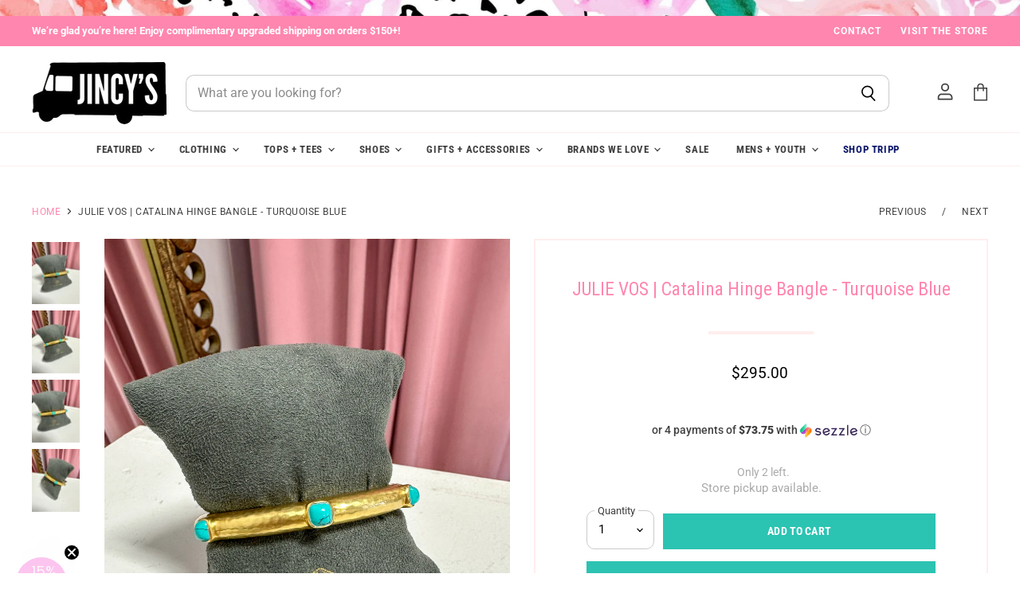

--- FILE ---
content_type: text/html; charset=utf-8
request_url: https://shopjincys.com/products/julie-vos-catalina-hinge-bangle-turquoise-blue
body_size: 46694
content:
<!doctype html>
<html class="no-js no-touch" lang="en">
  <head>
    <!-- Meta Pixel Code -->
<script>
!function(f,b,e,v,n,t,s)
{if(f.fbq)return;n=f.fbq=function(){n.callMethod?
n.callMethod.apply(n,arguments):n.queue.push(arguments)};
if(!f._fbq)f._fbq=n;n.push=n;n.loaded=!0;n.version='2.0';
n.queue=[];t=b.createElement(e);t.async=!0;
t.src=v;s=b.getElementsByTagName(e)[0];
s.parentNode.insertBefore(t,s)}(window, document,'script',
'https://connect.facebook.net/en_US/fbevents.js');
fbq('init', '625184851363863');
fbq('track', 'PageView');
</script>
<noscript><img height="1" width="1" style="display:none"
src="https://www.facebook.com/tr?id=625184851363863&ev=PageView&noscript=1"
/></noscript>
<!-- End Meta Pixel Code -->
    <!-- Google tag (gtag.js) -->
<script async src="https://www.googletagmanager.com/gtag/js?id=G-3PNKJWLPEM"></script>
<script>
  window.dataLayer = window.dataLayer || [];
  function gtag(){dataLayer.push(arguments);}
  gtag('js', new Date());

  gtag('config', 'G-3PNKJWLPEM');
</script>
<!-- Start of Booster Apps Seo-0.1-->
<title>JULIE VOS | Catalina Hinge Bangle - Turquoise Blue | Jincy&#39;s Southern Exchange</title><meta name="description" content=" The newest luxury brand to Jincy&#39;s, and a personal favorite of Jincy herself! ✨ 💎Julie Vos creates the world&#39;s finest fashion jewels by designing and crafting every piece to the standards of fine jewelry. Each Julie Vos masterwork is individuall..." /><script type="application/ld+json">
  {
    "@context": "https://schema.org",
    "@type": "WebSite",
    "name": "Jincy\u0026#39;s Southern Exchange",
    "url": "https://shopjincys.com",
    "potentialAction": {
      "@type": "SearchAction",
      "query-input": "required name=query",
      "target": "https://shopjincys.com/search?q={query}"
    }
  }
</script><script type="application/ld+json">
  {
    "@context": "https://schema.org",
    "@type": "Product",
    "name": "JULIE VOS | Catalina Hinge Bangle - Turquoise Blue",
    "brand": {"@type": "Brand","name": "JULIE VOS"},
    "sku": "S46-BG185GTQ-S",
    "mpn": "840328633012",
    "description": " The newest luxury brand to Jincy's, and a personal favorite of Jincy herself! ✨ 💎\nJulie Vos creates the world's finest fashion jewels by designing and crafting every piece to the standards of fine jewelry. Each Julie Vos masterwork is individually hallmarked to guarantee its authenticity, and Julie stands behind the quality and longevity of each design. \nOur jewelry is hand set in 24k gold plate over nickel-free brass and sealed to prevent tarnish.\nMaintain the jewelry's beautiful luster by avoiding contact with lotion, perfume, makeup, or any harsh cleaning products.\nRemove your jewelry before showering, swimming, exercising, or washing your hands.\nLightly hammered bangle showcasing six stations of rose-cut imported glass with mother of pearl doublet.\n\n24K gold plate, imported glass, mother of pearl\n2.5 inch diameter\n0.325 inch width\nJulie Vos hallmark\n\n",
    "url": "https://shopjincys.com/products/julie-vos-catalina-hinge-bangle-turquoise-blue","image": "https://shopjincys.com/cdn/shop/files/IMG_8578_3024x.jpg?v=1719524556","itemCondition": "https://schema.org/NewCondition",
    "offers": [{
          "@type": "Offer","price": "295.00","priceCurrency": "USD",
          "itemCondition": "https://schema.org/NewCondition",
          "url": "https://shopjincys.com/products/julie-vos-catalina-hinge-bangle-turquoise-blue?variant=40525667401786",
          "sku": "S46-BG185GTQ-S",
          "mpn": "840328633012",
          "availability" : "https://schema.org/InStock",
          "priceValidUntil": "2026-02-16","gtin12": "840328633012"}]}
</script>
<!-- end of Booster Apps SEO -->

  <script>
    window.Store = window.Store || {};
    window.Store.id = 21616225;
  </script>
  <meta charset="utf-8">
    <meta http-equiv="X-UA-Compatible" content="IE=edge,chrome=1">
    <meta name="viewport" content="width=device-width,initial-scale=1" />

    <!-- Preconnect Domains -->
    <link rel="preconnect" href="https://cdn.shopify.com" crossorigin>
    <link rel="preconnect" href="https://fonts.shopify.com" crossorigin>
    <link rel="preconnect" href="https://monorail-edge.shopifysvc.com">

    
    

    <!-- Preload Assets -->
    <link rel="preload" href="//shopjincys.com/cdn/shop/t/19/assets/api.js?v=158824355061918325371736188818" as="script">

    

    <link rel="preload" href="//shopjincys.com/cdn/shop/t/19/assets/superstore.js?v=28962474826233507071736188818" as="script">

    

    
  <link rel="shortcut icon" href="//shopjincys.com/cdn/shop/files/jincys_coral_logo_32x32.png?v=1647269949" type="image/png">


    
      <link rel="canonical" href="https://shopjincys.com/products/julie-vos-catalina-hinge-bangle-turquoise-blue" />
    

    
    















<meta property="og:site_name" content="Jincy&#39;s Southern Exchange">
<meta property="og:url" content="https://shopjincys.com/products/julie-vos-catalina-hinge-bangle-turquoise-blue">
<meta property="og:title" content="JULIE VOS | Catalina Hinge Bangle - Turquoise Blue">
<meta property="og:type" content="website">
<meta property="og:description" content=" The newest luxury brand to Jincy&#39;s, and a personal favorite of Jincy herself! ✨ 💎 Julie Vos creates the world&#39;s finest fashion jewels by designing and crafting every piece to the standards of fine jewelry. Each Julie Vos masterwork is individually hallmarked to guarantee its authenticity, and Julie stands behind the q">




    
    
    

    
    
    <meta
      property="og:image"
      content="https://shopjincys.com/cdn/shop/files/IMG_8578_1200x1600.jpg?v=1719524556"
    />
    <meta
      property="og:image:secure_url"
      content="https://shopjincys.com/cdn/shop/files/IMG_8578_1200x1600.jpg?v=1719524556"
    />
    <meta property="og:image:width" content="1200" />
    <meta property="og:image:height" content="1600" />
    
    
    <meta property="og:image:alt" content="Julie Vos Catalina Hinge Bangle Turquoise Blue Bracelet Hinge Bangle Vein Turquoise Gold Hammered Women's Jewelry Accessory Gift Jincy's" />
  
















<meta name="twitter:title" content="JULIE VOS | Catalina Hinge Bangle - Turquoise Blue">
<meta name="twitter:description" content=" The newest luxury brand to Jincy&#39;s, and a personal favorite of Jincy herself! ✨ 💎 Julie Vos creates the world&#39;s finest fashion jewels by designing and crafting every piece to the standards of fine jewelry. Each Julie Vos masterwork is individually hallmarked to guarantee its authenticity, and Julie stands behind the q">


    
    
    
      
      
      <meta name="twitter:card" content="summary">
    
    
    <meta
      property="twitter:image"
      content="https://shopjincys.com/cdn/shop/files/IMG_8578_1200x1200_crop_center.jpg?v=1719524556"
    />
    <meta property="twitter:image:width" content="1200" />
    <meta property="twitter:image:height" content="1200" />
    
    
    <meta property="twitter:image:alt" content="Julie Vos Catalina Hinge Bangle Turquoise Blue Bracelet Hinge Bangle Vein Turquoise Gold Hammered Women&#39;s Jewelry Accessory Gift Jincy&#39;s" />
  



    

    <link rel="preload" href="//shopjincys.com/cdn/fonts/roboto_condensed/robotocondensed_n7.0c73a613503672be244d2f29ab6ddd3fc3cc69ae.woff2" as="font" crossorigin="anonymous">

    
      <link rel="preload" as="style" href="//shopjincys.com/cdn/shop/t/19/assets/theme.css?v=47363729376466246701762734542">
      <link rel="preload" as="style" href="//shopjincys.com/cdn/shop/t/19/assets/momentum.css?v=79720908680074167021746710772">
    

    <script>window.performance && window.performance.mark && window.performance.mark('shopify.content_for_header.start');</script><meta name="facebook-domain-verification" content="ig22t0mogugwh8t9ve5yx9np5fgzcr">
<meta name="google-site-verification" content="-ww8lqijWoW--C4K005TNtV9TGsVHtoxLDyRnu4v1hM">
<meta id="shopify-digital-wallet" name="shopify-digital-wallet" content="/21616225/digital_wallets/dialog">
<meta name="shopify-checkout-api-token" content="df7c50fa356db5a0e51e4b764e751d2a">
<meta id="in-context-paypal-metadata" data-shop-id="21616225" data-venmo-supported="false" data-environment="production" data-locale="en_US" data-paypal-v4="true" data-currency="USD">
<link rel="alternate" type="application/json+oembed" href="https://shopjincys.com/products/julie-vos-catalina-hinge-bangle-turquoise-blue.oembed">
<script async="async" src="/checkouts/internal/preloads.js?locale=en-US"></script>
<link rel="preconnect" href="https://shop.app" crossorigin="anonymous">
<script async="async" src="https://shop.app/checkouts/internal/preloads.js?locale=en-US&shop_id=21616225" crossorigin="anonymous"></script>
<script id="apple-pay-shop-capabilities" type="application/json">{"shopId":21616225,"countryCode":"US","currencyCode":"USD","merchantCapabilities":["supports3DS"],"merchantId":"gid:\/\/shopify\/Shop\/21616225","merchantName":"Jincy's Southern Exchange","requiredBillingContactFields":["postalAddress","email","phone"],"requiredShippingContactFields":["postalAddress","email","phone"],"shippingType":"shipping","supportedNetworks":["visa","masterCard","amex","discover","elo","jcb"],"total":{"type":"pending","label":"Jincy's Southern Exchange","amount":"1.00"},"shopifyPaymentsEnabled":true,"supportsSubscriptions":true}</script>
<script id="shopify-features" type="application/json">{"accessToken":"df7c50fa356db5a0e51e4b764e751d2a","betas":["rich-media-storefront-analytics"],"domain":"shopjincys.com","predictiveSearch":true,"shopId":21616225,"locale":"en"}</script>
<script>var Shopify = Shopify || {};
Shopify.shop = "jincys-southern-exchange.myshopify.com";
Shopify.locale = "en";
Shopify.currency = {"active":"USD","rate":"1.0"};
Shopify.country = "US";
Shopify.theme = {"name":"LIVE (With Mens) -\u003e (v5.3.1 Upgrade Complete)","id":125925228602,"schema_name":"Superstore","schema_version":"5.3.1","theme_store_id":null,"role":"main"};
Shopify.theme.handle = "null";
Shopify.theme.style = {"id":null,"handle":null};
Shopify.cdnHost = "shopjincys.com/cdn";
Shopify.routes = Shopify.routes || {};
Shopify.routes.root = "/";</script>
<script type="module">!function(o){(o.Shopify=o.Shopify||{}).modules=!0}(window);</script>
<script>!function(o){function n(){var o=[];function n(){o.push(Array.prototype.slice.apply(arguments))}return n.q=o,n}var t=o.Shopify=o.Shopify||{};t.loadFeatures=n(),t.autoloadFeatures=n()}(window);</script>
<script>
  window.ShopifyPay = window.ShopifyPay || {};
  window.ShopifyPay.apiHost = "shop.app\/pay";
  window.ShopifyPay.redirectState = null;
</script>
<script id="shop-js-analytics" type="application/json">{"pageType":"product"}</script>
<script defer="defer" async type="module" src="//shopjincys.com/cdn/shopifycloud/shop-js/modules/v2/client.init-shop-cart-sync_C5BV16lS.en.esm.js"></script>
<script defer="defer" async type="module" src="//shopjincys.com/cdn/shopifycloud/shop-js/modules/v2/chunk.common_CygWptCX.esm.js"></script>
<script type="module">
  await import("//shopjincys.com/cdn/shopifycloud/shop-js/modules/v2/client.init-shop-cart-sync_C5BV16lS.en.esm.js");
await import("//shopjincys.com/cdn/shopifycloud/shop-js/modules/v2/chunk.common_CygWptCX.esm.js");

  window.Shopify.SignInWithShop?.initShopCartSync?.({"fedCMEnabled":true,"windoidEnabled":true});

</script>
<script defer="defer" async type="module" src="//shopjincys.com/cdn/shopifycloud/shop-js/modules/v2/client.payment-terms_CZxnsJam.en.esm.js"></script>
<script defer="defer" async type="module" src="//shopjincys.com/cdn/shopifycloud/shop-js/modules/v2/chunk.common_CygWptCX.esm.js"></script>
<script defer="defer" async type="module" src="//shopjincys.com/cdn/shopifycloud/shop-js/modules/v2/chunk.modal_D71HUcav.esm.js"></script>
<script type="module">
  await import("//shopjincys.com/cdn/shopifycloud/shop-js/modules/v2/client.payment-terms_CZxnsJam.en.esm.js");
await import("//shopjincys.com/cdn/shopifycloud/shop-js/modules/v2/chunk.common_CygWptCX.esm.js");
await import("//shopjincys.com/cdn/shopifycloud/shop-js/modules/v2/chunk.modal_D71HUcav.esm.js");

  
</script>
<script>
  window.Shopify = window.Shopify || {};
  if (!window.Shopify.featureAssets) window.Shopify.featureAssets = {};
  window.Shopify.featureAssets['shop-js'] = {"shop-cart-sync":["modules/v2/client.shop-cart-sync_ZFArdW7E.en.esm.js","modules/v2/chunk.common_CygWptCX.esm.js"],"init-fed-cm":["modules/v2/client.init-fed-cm_CmiC4vf6.en.esm.js","modules/v2/chunk.common_CygWptCX.esm.js"],"shop-button":["modules/v2/client.shop-button_tlx5R9nI.en.esm.js","modules/v2/chunk.common_CygWptCX.esm.js"],"shop-cash-offers":["modules/v2/client.shop-cash-offers_DOA2yAJr.en.esm.js","modules/v2/chunk.common_CygWptCX.esm.js","modules/v2/chunk.modal_D71HUcav.esm.js"],"init-windoid":["modules/v2/client.init-windoid_sURxWdc1.en.esm.js","modules/v2/chunk.common_CygWptCX.esm.js"],"shop-toast-manager":["modules/v2/client.shop-toast-manager_ClPi3nE9.en.esm.js","modules/v2/chunk.common_CygWptCX.esm.js"],"init-shop-email-lookup-coordinator":["modules/v2/client.init-shop-email-lookup-coordinator_B8hsDcYM.en.esm.js","modules/v2/chunk.common_CygWptCX.esm.js"],"init-shop-cart-sync":["modules/v2/client.init-shop-cart-sync_C5BV16lS.en.esm.js","modules/v2/chunk.common_CygWptCX.esm.js"],"avatar":["modules/v2/client.avatar_BTnouDA3.en.esm.js"],"pay-button":["modules/v2/client.pay-button_FdsNuTd3.en.esm.js","modules/v2/chunk.common_CygWptCX.esm.js"],"init-customer-accounts":["modules/v2/client.init-customer-accounts_DxDtT_ad.en.esm.js","modules/v2/client.shop-login-button_C5VAVYt1.en.esm.js","modules/v2/chunk.common_CygWptCX.esm.js","modules/v2/chunk.modal_D71HUcav.esm.js"],"init-shop-for-new-customer-accounts":["modules/v2/client.init-shop-for-new-customer-accounts_ChsxoAhi.en.esm.js","modules/v2/client.shop-login-button_C5VAVYt1.en.esm.js","modules/v2/chunk.common_CygWptCX.esm.js","modules/v2/chunk.modal_D71HUcav.esm.js"],"shop-login-button":["modules/v2/client.shop-login-button_C5VAVYt1.en.esm.js","modules/v2/chunk.common_CygWptCX.esm.js","modules/v2/chunk.modal_D71HUcav.esm.js"],"init-customer-accounts-sign-up":["modules/v2/client.init-customer-accounts-sign-up_CPSyQ0Tj.en.esm.js","modules/v2/client.shop-login-button_C5VAVYt1.en.esm.js","modules/v2/chunk.common_CygWptCX.esm.js","modules/v2/chunk.modal_D71HUcav.esm.js"],"shop-follow-button":["modules/v2/client.shop-follow-button_Cva4Ekp9.en.esm.js","modules/v2/chunk.common_CygWptCX.esm.js","modules/v2/chunk.modal_D71HUcav.esm.js"],"checkout-modal":["modules/v2/client.checkout-modal_BPM8l0SH.en.esm.js","modules/v2/chunk.common_CygWptCX.esm.js","modules/v2/chunk.modal_D71HUcav.esm.js"],"lead-capture":["modules/v2/client.lead-capture_Bi8yE_yS.en.esm.js","modules/v2/chunk.common_CygWptCX.esm.js","modules/v2/chunk.modal_D71HUcav.esm.js"],"shop-login":["modules/v2/client.shop-login_D6lNrXab.en.esm.js","modules/v2/chunk.common_CygWptCX.esm.js","modules/v2/chunk.modal_D71HUcav.esm.js"],"payment-terms":["modules/v2/client.payment-terms_CZxnsJam.en.esm.js","modules/v2/chunk.common_CygWptCX.esm.js","modules/v2/chunk.modal_D71HUcav.esm.js"]};
</script>
<script>(function() {
  var isLoaded = false;
  function asyncLoad() {
    if (isLoaded) return;
    isLoaded = true;
    var urls = ["https:\/\/js.smile.io\/v1\/smile-shopify.js?shop=jincys-southern-exchange.myshopify.com","https:\/\/cdn.nfcube.com\/instafeed-a567af97fff54e236f39024f5e4ff815.js?shop=jincys-southern-exchange.myshopify.com","https:\/\/shopify-extension.getredo.com\/main.js?widget_id=7ma8ldu40dt1o8l\u0026shop=jincys-southern-exchange.myshopify.com","https:\/\/sdk.postscript.io\/sdk-script-loader.bundle.js?shopId=13870\u0026shop=jincys-southern-exchange.myshopify.com"];
    for (var i = 0; i < urls.length; i++) {
      var s = document.createElement('script');
      s.type = 'text/javascript';
      s.async = true;
      s.src = urls[i];
      var x = document.getElementsByTagName('script')[0];
      x.parentNode.insertBefore(s, x);
    }
  };
  if(window.attachEvent) {
    window.attachEvent('onload', asyncLoad);
  } else {
    window.addEventListener('load', asyncLoad, false);
  }
})();</script>
<script id="__st">var __st={"a":21616225,"offset":-18000,"reqid":"25911689-2988-4840-865e-35c9fc504a60-1768634495","pageurl":"shopjincys.com\/products\/julie-vos-catalina-hinge-bangle-turquoise-blue","u":"32a0d688f299","p":"product","rtyp":"product","rid":7301737021498};</script>
<script>window.ShopifyPaypalV4VisibilityTracking = true;</script>
<script id="captcha-bootstrap">!function(){'use strict';const t='contact',e='account',n='new_comment',o=[[t,t],['blogs',n],['comments',n],[t,'customer']],c=[[e,'customer_login'],[e,'guest_login'],[e,'recover_customer_password'],[e,'create_customer']],r=t=>t.map((([t,e])=>`form[action*='/${t}']:not([data-nocaptcha='true']) input[name='form_type'][value='${e}']`)).join(','),a=t=>()=>t?[...document.querySelectorAll(t)].map((t=>t.form)):[];function s(){const t=[...o],e=r(t);return a(e)}const i='password',u='form_key',d=['recaptcha-v3-token','g-recaptcha-response','h-captcha-response',i],f=()=>{try{return window.sessionStorage}catch{return}},m='__shopify_v',_=t=>t.elements[u];function p(t,e,n=!1){try{const o=window.sessionStorage,c=JSON.parse(o.getItem(e)),{data:r}=function(t){const{data:e,action:n}=t;return t[m]||n?{data:e,action:n}:{data:t,action:n}}(c);for(const[e,n]of Object.entries(r))t.elements[e]&&(t.elements[e].value=n);n&&o.removeItem(e)}catch(o){console.error('form repopulation failed',{error:o})}}const l='form_type',E='cptcha';function T(t){t.dataset[E]=!0}const w=window,h=w.document,L='Shopify',v='ce_forms',y='captcha';let A=!1;((t,e)=>{const n=(g='f06e6c50-85a8-45c8-87d0-21a2b65856fe',I='https://cdn.shopify.com/shopifycloud/storefront-forms-hcaptcha/ce_storefront_forms_captcha_hcaptcha.v1.5.2.iife.js',D={infoText:'Protected by hCaptcha',privacyText:'Privacy',termsText:'Terms'},(t,e,n)=>{const o=w[L][v],c=o.bindForm;if(c)return c(t,g,e,D).then(n);var r;o.q.push([[t,g,e,D],n]),r=I,A||(h.body.append(Object.assign(h.createElement('script'),{id:'captcha-provider',async:!0,src:r})),A=!0)});var g,I,D;w[L]=w[L]||{},w[L][v]=w[L][v]||{},w[L][v].q=[],w[L][y]=w[L][y]||{},w[L][y].protect=function(t,e){n(t,void 0,e),T(t)},Object.freeze(w[L][y]),function(t,e,n,w,h,L){const[v,y,A,g]=function(t,e,n){const i=e?o:[],u=t?c:[],d=[...i,...u],f=r(d),m=r(i),_=r(d.filter((([t,e])=>n.includes(e))));return[a(f),a(m),a(_),s()]}(w,h,L),I=t=>{const e=t.target;return e instanceof HTMLFormElement?e:e&&e.form},D=t=>v().includes(t);t.addEventListener('submit',(t=>{const e=I(t);if(!e)return;const n=D(e)&&!e.dataset.hcaptchaBound&&!e.dataset.recaptchaBound,o=_(e),c=g().includes(e)&&(!o||!o.value);(n||c)&&t.preventDefault(),c&&!n&&(function(t){try{if(!f())return;!function(t){const e=f();if(!e)return;const n=_(t);if(!n)return;const o=n.value;o&&e.removeItem(o)}(t);const e=Array.from(Array(32),(()=>Math.random().toString(36)[2])).join('');!function(t,e){_(t)||t.append(Object.assign(document.createElement('input'),{type:'hidden',name:u})),t.elements[u].value=e}(t,e),function(t,e){const n=f();if(!n)return;const o=[...t.querySelectorAll(`input[type='${i}']`)].map((({name:t})=>t)),c=[...d,...o],r={};for(const[a,s]of new FormData(t).entries())c.includes(a)||(r[a]=s);n.setItem(e,JSON.stringify({[m]:1,action:t.action,data:r}))}(t,e)}catch(e){console.error('failed to persist form',e)}}(e),e.submit())}));const S=(t,e)=>{t&&!t.dataset[E]&&(n(t,e.some((e=>e===t))),T(t))};for(const o of['focusin','change'])t.addEventListener(o,(t=>{const e=I(t);D(e)&&S(e,y())}));const B=e.get('form_key'),M=e.get(l),P=B&&M;t.addEventListener('DOMContentLoaded',(()=>{const t=y();if(P)for(const e of t)e.elements[l].value===M&&p(e,B);[...new Set([...A(),...v().filter((t=>'true'===t.dataset.shopifyCaptcha))])].forEach((e=>S(e,t)))}))}(h,new URLSearchParams(w.location.search),n,t,e,['guest_login'])})(!0,!0)}();</script>
<script integrity="sha256-4kQ18oKyAcykRKYeNunJcIwy7WH5gtpwJnB7kiuLZ1E=" data-source-attribution="shopify.loadfeatures" defer="defer" src="//shopjincys.com/cdn/shopifycloud/storefront/assets/storefront/load_feature-a0a9edcb.js" crossorigin="anonymous"></script>
<script crossorigin="anonymous" defer="defer" src="//shopjincys.com/cdn/shopifycloud/storefront/assets/shopify_pay/storefront-65b4c6d7.js?v=20250812"></script>
<script data-source-attribution="shopify.dynamic_checkout.dynamic.init">var Shopify=Shopify||{};Shopify.PaymentButton=Shopify.PaymentButton||{isStorefrontPortableWallets:!0,init:function(){window.Shopify.PaymentButton.init=function(){};var t=document.createElement("script");t.src="https://shopjincys.com/cdn/shopifycloud/portable-wallets/latest/portable-wallets.en.js",t.type="module",document.head.appendChild(t)}};
</script>
<script data-source-attribution="shopify.dynamic_checkout.buyer_consent">
  function portableWalletsHideBuyerConsent(e){var t=document.getElementById("shopify-buyer-consent"),n=document.getElementById("shopify-subscription-policy-button");t&&n&&(t.classList.add("hidden"),t.setAttribute("aria-hidden","true"),n.removeEventListener("click",e))}function portableWalletsShowBuyerConsent(e){var t=document.getElementById("shopify-buyer-consent"),n=document.getElementById("shopify-subscription-policy-button");t&&n&&(t.classList.remove("hidden"),t.removeAttribute("aria-hidden"),n.addEventListener("click",e))}window.Shopify?.PaymentButton&&(window.Shopify.PaymentButton.hideBuyerConsent=portableWalletsHideBuyerConsent,window.Shopify.PaymentButton.showBuyerConsent=portableWalletsShowBuyerConsent);
</script>
<script>
  function portableWalletsCleanup(e){e&&e.src&&console.error("Failed to load portable wallets script "+e.src);var t=document.querySelectorAll("shopify-accelerated-checkout .shopify-payment-button__skeleton, shopify-accelerated-checkout-cart .wallet-cart-button__skeleton"),e=document.getElementById("shopify-buyer-consent");for(let e=0;e<t.length;e++)t[e].remove();e&&e.remove()}function portableWalletsNotLoadedAsModule(e){e instanceof ErrorEvent&&"string"==typeof e.message&&e.message.includes("import.meta")&&"string"==typeof e.filename&&e.filename.includes("portable-wallets")&&(window.removeEventListener("error",portableWalletsNotLoadedAsModule),window.Shopify.PaymentButton.failedToLoad=e,"loading"===document.readyState?document.addEventListener("DOMContentLoaded",window.Shopify.PaymentButton.init):window.Shopify.PaymentButton.init())}window.addEventListener("error",portableWalletsNotLoadedAsModule);
</script>

<script type="module" src="https://shopjincys.com/cdn/shopifycloud/portable-wallets/latest/portable-wallets.en.js" onError="portableWalletsCleanup(this)" crossorigin="anonymous"></script>
<script nomodule>
  document.addEventListener("DOMContentLoaded", portableWalletsCleanup);
</script>

<link id="shopify-accelerated-checkout-styles" rel="stylesheet" media="screen" href="https://shopjincys.com/cdn/shopifycloud/portable-wallets/latest/accelerated-checkout-backwards-compat.css" crossorigin="anonymous">
<style id="shopify-accelerated-checkout-cart">
        #shopify-buyer-consent {
  margin-top: 1em;
  display: inline-block;
  width: 100%;
}

#shopify-buyer-consent.hidden {
  display: none;
}

#shopify-subscription-policy-button {
  background: none;
  border: none;
  padding: 0;
  text-decoration: underline;
  font-size: inherit;
  cursor: pointer;
}

#shopify-subscription-policy-button::before {
  box-shadow: none;
}

      </style>

<script>window.performance && window.performance.mark && window.performance.mark('shopify.content_for_header.end');</script>

    <script>
      document.documentElement.className=document.documentElement.className.replace(/\bno-js\b/,'js');
      if(window.Shopify&&window.Shopify.designMode)document.documentElement.className+=' in-theme-editor';
      if(('ontouchstart' in window)||window.DocumentTouch&&document instanceof DocumentTouch)document.documentElement.className=document.documentElement.className.replace(/\bno-touch\b/,'has-touch');
    </script>

    <script src="//shopjincys.com/cdn/shop/t/19/assets/api.js?v=158824355061918325371736188818" defer></script>

    
      <link href="//shopjincys.com/cdn/shop/t/19/assets/theme.css?v=47363729376466246701762734542" rel="stylesheet" type="text/css" media="all" />
      <link href="//shopjincys.com/cdn/shop/t/19/assets/momentum.css?v=79720908680074167021746710772" rel="stylesheet" type="text/css" media="all" />
    

    

    
    <script>
      window.Theme = window.Theme || {};
      window.Theme.version = '5.3.1';
      window.Theme.name = 'Superstore';
      window.Theme.routes = {
        "root_url": "/",
        "account_url": "/account",
        "account_login_url": "/account/login",
        "account_logout_url": "/account/logout",
        "account_register_url": "/account/register",
        "account_addresses_url": "/account/addresses",
        "collections_url": "/collections",
        "all_products_collection_url": "/collections/all",
        "search_url": "/search",
        "predictive_search_url": "/search/suggest",
        "cart_url": "/cart",
        "cart_add_url": "/cart/add",
        "cart_change_url": "/cart/change",
        "cart_clear_url": "/cart/clear",
        "product_recommendations_url": "/recommendations/products",
      };
    </script>
    

<script type="text/javascript" src="https://firebasestorage.googleapis.com/v0/b/vajro/o/app_install_popup.js?alt=media"></script> 
<script> 
    VJR_BANNER.init({ 
        "title": "Jincy's Southern Exchange", // Title of the app 
        "sub_title": "Shop on the go with our mobile app", // Subtitle and it can be empty 
        "image_url": "https://play-lh.googleusercontent.com/B4hwSsbAGuVbGKam4g_5qjWQnQ3SuFvwtw1dGB_wjEBRrTT872_nhbyC_PiNDtn2LaU=w480-h960-rw", // Image URL 
        "button_color": "#232323",  // button background color 
        "text_color": "#FFFFFF",  // Button text color 
        "button_text": "INSTALL",  // Button text color 
        "ios_appid": "",  // iOS Itunes ID (from App Store Connect portal) 
        "android_packagage_name": "com.shopjincys", //Android app package name 
        "appid": "42050", //vajro App ID 
        "days": 10 //number of days Cookie should be stored 
    }); 
</script>
<div id="shopify-section-filter-menu-settings" class="shopify-section"><style type="text/css">
  /*  Filter Menu Color and Image Section CSS */</style>
  <link href="//shopjincys.com/cdn/shop/t/19/assets/filter-menu.scss?v=102010043178897850791762734542" rel="stylesheet" type="text/css" media="all" />
  <script src="//shopjincys.com/cdn/shop/t/19/assets/filter-menu.js?v=119804738395214280741736188865" type="text/javascript"></script>
  
  
    </div>


<script src="https://cdn.pagesense.io/js/thestreamline/3f34204e57bd4cbcad627375c705e05f.js"></script>

<!-- Capital Commerce Microsoft Clarity Heat Maps -->
    <script type="text/javascript">
    (function(c,l,a,r,i,t,y){
        c[a]=c[a]||function(){(c[a].q=c[a].q||[]).push(arguments)};
        t=l.createElement(r);t.async=1;t.src="https://www.clarity.ms/tag/"+i;
        y=l.getElementsByTagName(r)[0];y.parentNode.insertBefore(t,y);
    })(window, document, "clarity", "script", "rz05b4ynlo");
</script>
 <script type="text/javascript" src="https://firebasestorage.googleapis.com/v0/b/vajro/o/app_install_popup_v3.js?alt=media"></script> 
<script> 
    VJR_BANNER.init({ 
        "title": "Jincy's Southern Exchange", // Title of the app 
        "sub_title": "Shop on the go with our mobile app", // Subtitle and it can be empty 
        "image_url": "https://lh3.googleusercontent.com/kA7SwA6HTD_fAhyrtakLVvpAY29nsIycaMnkmCggSuy9Dp9BA6il_t8zRWqwnzDhWqo", // Image URL 
        "button_color": "#232323",  // button background color 
        "text_color": "#FFFFFF",  // Button text color 
        "button_text": "INSTALL",  // Button text color 
        "ios_appid": "1551724851",  // iOS Itunes ID (from App Store Connect portal) 
        "android_package_name": "com.shopjincys", //Android app package name 
        "appid": "42050", //vajro App ID 
        "days": 1 //number of days Cookie should be stored 
    }); 
</script>   
<!-- BEGIN app block: shopify://apps/redo/blocks/redo_app_embed/c613644b-6df4-4d11-b336-43a5c06745a1 --><!-- BEGIN app snippet: env -->

<script>
  if (typeof process === "undefined") {
    process = {};
  }
  process.env ??= {};
  process.env.AMPLITUDE_API_KEY = "b5eacb35b49c693d959231826b35f7ca";
  process.env.IPIFY_API_KEY = "at_S8q5xe1hwi5jKf6CSb4V661KXTKK2";
  process.env.REDO_API_URL = "https://shopify-cdn.getredo.com";
  process.env.REDO_CHAT_WIDGET_URL = "https://chat-widget.getredo.com";
  process.env.REDO_SHOPIFY_SERVER_URL = "https://shopify-server.getredo.com";

  if (typeof redoStorefront === "undefined") {
    redoStorefront = {};
  }
  redoStorefront.env ??= {};
  redoStorefront.env.AMPLITUDE_API_KEY = "b5eacb35b49c693d959231826b35f7ca";
  redoStorefront.env.IPIFY_API_KEY = "at_S8q5xe1hwi5jKf6CSb4V661KXTKK2";
  redoStorefront.env.REDO_API_URL = "https://shopify-cdn.getredo.com";
  redoStorefront.env.REDO_CHAT_WIDGET_URL = "https://chat-widget.getredo.com";
  redoStorefront.env.REDO_SHOPIFY_SERVER_URL = "https://shopify-server.getredo.com";
</script>
<!-- END app snippet -->
<script>
  const parts = navigator.userAgent.split(" ").map(part => btoa(part)).join("").replace(/=/g, "").toLowerCase();
  if (!parts.includes("2hyb21lluxpz2h0ag91c2") && !parts.includes("w90bwzwcg93zxikdiwmjipk")) {
    const script = document.createElement("script");
    script.async = true;
    script.src = "https://cdn.shopify.com/extensions/019bcab7-ac1e-7de5-9993-126bc0c541fe/redo-v1.137565/assets/main.js";
    document.head.appendChild(script);
  }
</script>

<!-- END app block --><!-- BEGIN app block: shopify://apps/klaviyo-email-marketing-sms/blocks/klaviyo-onsite-embed/2632fe16-c075-4321-a88b-50b567f42507 -->












  <script async src="https://static.klaviyo.com/onsite/js/Rbh6xR/klaviyo.js?company_id=Rbh6xR"></script>
  <script>!function(){if(!window.klaviyo){window._klOnsite=window._klOnsite||[];try{window.klaviyo=new Proxy({},{get:function(n,i){return"push"===i?function(){var n;(n=window._klOnsite).push.apply(n,arguments)}:function(){for(var n=arguments.length,o=new Array(n),w=0;w<n;w++)o[w]=arguments[w];var t="function"==typeof o[o.length-1]?o.pop():void 0,e=new Promise((function(n){window._klOnsite.push([i].concat(o,[function(i){t&&t(i),n(i)}]))}));return e}}})}catch(n){window.klaviyo=window.klaviyo||[],window.klaviyo.push=function(){var n;(n=window._klOnsite).push.apply(n,arguments)}}}}();</script>

  
    <script id="viewed_product">
      if (item == null) {
        var _learnq = _learnq || [];

        var MetafieldReviews = null
        var MetafieldYotpoRating = null
        var MetafieldYotpoCount = null
        var MetafieldLooxRating = null
        var MetafieldLooxCount = null
        var okendoProduct = null
        var okendoProductReviewCount = null
        var okendoProductReviewAverageValue = null
        try {
          // The following fields are used for Customer Hub recently viewed in order to add reviews.
          // This information is not part of __kla_viewed. Instead, it is part of __kla_viewed_reviewed_items
          MetafieldReviews = {};
          MetafieldYotpoRating = null
          MetafieldYotpoCount = null
          MetafieldLooxRating = null
          MetafieldLooxCount = null

          okendoProduct = null
          // If the okendo metafield is not legacy, it will error, which then requires the new json formatted data
          if (okendoProduct && 'error' in okendoProduct) {
            okendoProduct = null
          }
          okendoProductReviewCount = okendoProduct ? okendoProduct.reviewCount : null
          okendoProductReviewAverageValue = okendoProduct ? okendoProduct.reviewAverageValue : null
        } catch (error) {
          console.error('Error in Klaviyo onsite reviews tracking:', error);
        }

        var item = {
          Name: "JULIE VOS | Catalina Hinge Bangle - Turquoise Blue",
          ProductID: 7301737021498,
          Categories: ["All","Bracelets","Gifts + Accessories","Gifts for Her","Jewelry","JULIE VOS","Over $150"],
          ImageURL: "https://shopjincys.com/cdn/shop/files/IMG_8578_grande.jpg?v=1719524556",
          URL: "https://shopjincys.com/products/julie-vos-catalina-hinge-bangle-turquoise-blue",
          Brand: "JULIE VOS",
          Price: "$295.00",
          Value: "295.00",
          CompareAtPrice: "$0.00"
        };
        _learnq.push(['track', 'Viewed Product', item]);
        _learnq.push(['trackViewedItem', {
          Title: item.Name,
          ItemId: item.ProductID,
          Categories: item.Categories,
          ImageUrl: item.ImageURL,
          Url: item.URL,
          Metadata: {
            Brand: item.Brand,
            Price: item.Price,
            Value: item.Value,
            CompareAtPrice: item.CompareAtPrice
          },
          metafields:{
            reviews: MetafieldReviews,
            yotpo:{
              rating: MetafieldYotpoRating,
              count: MetafieldYotpoCount,
            },
            loox:{
              rating: MetafieldLooxRating,
              count: MetafieldLooxCount,
            },
            okendo: {
              rating: okendoProductReviewAverageValue,
              count: okendoProductReviewCount,
            }
          }
        }]);
      }
    </script>
  




  <script>
    window.klaviyoReviewsProductDesignMode = false
  </script>







<!-- END app block --><!-- BEGIN app block: shopify://apps/triplewhale/blocks/triple_pixel_snippet/483d496b-3f1a-4609-aea7-8eee3b6b7a2a --><link rel='preconnect dns-prefetch' href='https://api.config-security.com/' crossorigin />
<link rel='preconnect dns-prefetch' href='https://conf.config-security.com/' crossorigin />
<script>
/* >> TriplePixel :: start*/
window.TriplePixelData={TripleName:"jincys-southern-exchange.myshopify.com",ver:"2.16",plat:"SHOPIFY",isHeadless:false,src:'SHOPIFY_EXT',product:{id:"7301737021498",name:`JULIE VOS | Catalina Hinge Bangle - Turquoise Blue`,price:"295.00",variant:"40525667401786"},search:"",collection:"",cart:"",template:"product",curr:"USD" || "USD"},function(W,H,A,L,E,_,B,N){function O(U,T,P,H,R){void 0===R&&(R=!1),H=new XMLHttpRequest,P?(H.open("POST",U,!0),H.setRequestHeader("Content-Type","text/plain")):H.open("GET",U,!0),H.send(JSON.stringify(P||{})),H.onreadystatechange=function(){4===H.readyState&&200===H.status?(R=H.responseText,U.includes("/first")?eval(R):P||(N[B]=R)):(299<H.status||H.status<200)&&T&&!R&&(R=!0,O(U,T-1,P))}}if(N=window,!N[H+"sn"]){N[H+"sn"]=1,L=function(){return Date.now().toString(36)+"_"+Math.random().toString(36)};try{A.setItem(H,1+(0|A.getItem(H)||0)),(E=JSON.parse(A.getItem(H+"U")||"[]")).push({u:location.href,r:document.referrer,t:Date.now(),id:L()}),A.setItem(H+"U",JSON.stringify(E))}catch(e){}var i,m,p;A.getItem('"!nC`')||(_=A,A=N,A[H]||(E=A[H]=function(t,e,i){return void 0===i&&(i=[]),"State"==t?E.s:(W=L(),(E._q=E._q||[]).push([W,t,e].concat(i)),W)},E.s="Installed",E._q=[],E.ch=W,B="configSecurityConfModel",N[B]=1,O("https://conf.config-security.com/model",5),i=L(),m=A[atob("c2NyZWVu")],_.setItem("di_pmt_wt",i),p={id:i,action:"profile",avatar:_.getItem("auth-security_rand_salt_"),time:m[atob("d2lkdGg=")]+":"+m[atob("aGVpZ2h0")],host:A.TriplePixelData.TripleName,plat:A.TriplePixelData.plat,url:window.location.href.slice(0,500),ref:document.referrer,ver:A.TriplePixelData.ver},O("https://api.config-security.com/event",5,p),O("https://api.config-security.com/first?host=".concat(p.host,"&plat=").concat(p.plat),5)))}}("","TriplePixel",localStorage);
/* << TriplePixel :: end*/
</script>



<!-- END app block --><script src="https://cdn.shopify.com/extensions/019bc76a-106b-751f-9c25-43ddd98bfc27/tabs-studio-27/assets/s3340b1d9cf54.js" type="text/javascript" defer="defer"></script>
<link href="https://cdn.shopify.com/extensions/019bc76a-106b-751f-9c25-43ddd98bfc27/tabs-studio-27/assets/ccf2dff1a1a65.css" rel="stylesheet" type="text/css" media="all">
<script src="https://cdn.shopify.com/extensions/019bc7e9-d98c-71e0-bb25-69de9349bf29/smile-io-266/assets/smile-loader.js" type="text/javascript" defer="defer"></script>
<link href="https://monorail-edge.shopifysvc.com" rel="dns-prefetch">
<script>(function(){if ("sendBeacon" in navigator && "performance" in window) {try {var session_token_from_headers = performance.getEntriesByType('navigation')[0].serverTiming.find(x => x.name == '_s').description;} catch {var session_token_from_headers = undefined;}var session_cookie_matches = document.cookie.match(/_shopify_s=([^;]*)/);var session_token_from_cookie = session_cookie_matches && session_cookie_matches.length === 2 ? session_cookie_matches[1] : "";var session_token = session_token_from_headers || session_token_from_cookie || "";function handle_abandonment_event(e) {var entries = performance.getEntries().filter(function(entry) {return /monorail-edge.shopifysvc.com/.test(entry.name);});if (!window.abandonment_tracked && entries.length === 0) {window.abandonment_tracked = true;var currentMs = Date.now();var navigation_start = performance.timing.navigationStart;var payload = {shop_id: 21616225,url: window.location.href,navigation_start,duration: currentMs - navigation_start,session_token,page_type: "product"};window.navigator.sendBeacon("https://monorail-edge.shopifysvc.com/v1/produce", JSON.stringify({schema_id: "online_store_buyer_site_abandonment/1.1",payload: payload,metadata: {event_created_at_ms: currentMs,event_sent_at_ms: currentMs}}));}}window.addEventListener('pagehide', handle_abandonment_event);}}());</script>
<script id="web-pixels-manager-setup">(function e(e,d,r,n,o){if(void 0===o&&(o={}),!Boolean(null===(a=null===(i=window.Shopify)||void 0===i?void 0:i.analytics)||void 0===a?void 0:a.replayQueue)){var i,a;window.Shopify=window.Shopify||{};var t=window.Shopify;t.analytics=t.analytics||{};var s=t.analytics;s.replayQueue=[],s.publish=function(e,d,r){return s.replayQueue.push([e,d,r]),!0};try{self.performance.mark("wpm:start")}catch(e){}var l=function(){var e={modern:/Edge?\/(1{2}[4-9]|1[2-9]\d|[2-9]\d{2}|\d{4,})\.\d+(\.\d+|)|Firefox\/(1{2}[4-9]|1[2-9]\d|[2-9]\d{2}|\d{4,})\.\d+(\.\d+|)|Chrom(ium|e)\/(9{2}|\d{3,})\.\d+(\.\d+|)|(Maci|X1{2}).+ Version\/(15\.\d+|(1[6-9]|[2-9]\d|\d{3,})\.\d+)([,.]\d+|)( \(\w+\)|)( Mobile\/\w+|) Safari\/|Chrome.+OPR\/(9{2}|\d{3,})\.\d+\.\d+|(CPU[ +]OS|iPhone[ +]OS|CPU[ +]iPhone|CPU IPhone OS|CPU iPad OS)[ +]+(15[._]\d+|(1[6-9]|[2-9]\d|\d{3,})[._]\d+)([._]\d+|)|Android:?[ /-](13[3-9]|1[4-9]\d|[2-9]\d{2}|\d{4,})(\.\d+|)(\.\d+|)|Android.+Firefox\/(13[5-9]|1[4-9]\d|[2-9]\d{2}|\d{4,})\.\d+(\.\d+|)|Android.+Chrom(ium|e)\/(13[3-9]|1[4-9]\d|[2-9]\d{2}|\d{4,})\.\d+(\.\d+|)|SamsungBrowser\/([2-9]\d|\d{3,})\.\d+/,legacy:/Edge?\/(1[6-9]|[2-9]\d|\d{3,})\.\d+(\.\d+|)|Firefox\/(5[4-9]|[6-9]\d|\d{3,})\.\d+(\.\d+|)|Chrom(ium|e)\/(5[1-9]|[6-9]\d|\d{3,})\.\d+(\.\d+|)([\d.]+$|.*Safari\/(?![\d.]+ Edge\/[\d.]+$))|(Maci|X1{2}).+ Version\/(10\.\d+|(1[1-9]|[2-9]\d|\d{3,})\.\d+)([,.]\d+|)( \(\w+\)|)( Mobile\/\w+|) Safari\/|Chrome.+OPR\/(3[89]|[4-9]\d|\d{3,})\.\d+\.\d+|(CPU[ +]OS|iPhone[ +]OS|CPU[ +]iPhone|CPU IPhone OS|CPU iPad OS)[ +]+(10[._]\d+|(1[1-9]|[2-9]\d|\d{3,})[._]\d+)([._]\d+|)|Android:?[ /-](13[3-9]|1[4-9]\d|[2-9]\d{2}|\d{4,})(\.\d+|)(\.\d+|)|Mobile Safari.+OPR\/([89]\d|\d{3,})\.\d+\.\d+|Android.+Firefox\/(13[5-9]|1[4-9]\d|[2-9]\d{2}|\d{4,})\.\d+(\.\d+|)|Android.+Chrom(ium|e)\/(13[3-9]|1[4-9]\d|[2-9]\d{2}|\d{4,})\.\d+(\.\d+|)|Android.+(UC? ?Browser|UCWEB|U3)[ /]?(15\.([5-9]|\d{2,})|(1[6-9]|[2-9]\d|\d{3,})\.\d+)\.\d+|SamsungBrowser\/(5\.\d+|([6-9]|\d{2,})\.\d+)|Android.+MQ{2}Browser\/(14(\.(9|\d{2,})|)|(1[5-9]|[2-9]\d|\d{3,})(\.\d+|))(\.\d+|)|K[Aa][Ii]OS\/(3\.\d+|([4-9]|\d{2,})\.\d+)(\.\d+|)/},d=e.modern,r=e.legacy,n=navigator.userAgent;return n.match(d)?"modern":n.match(r)?"legacy":"unknown"}(),u="modern"===l?"modern":"legacy",c=(null!=n?n:{modern:"",legacy:""})[u],f=function(e){return[e.baseUrl,"/wpm","/b",e.hashVersion,"modern"===e.buildTarget?"m":"l",".js"].join("")}({baseUrl:d,hashVersion:r,buildTarget:u}),m=function(e){var d=e.version,r=e.bundleTarget,n=e.surface,o=e.pageUrl,i=e.monorailEndpoint;return{emit:function(e){var a=e.status,t=e.errorMsg,s=(new Date).getTime(),l=JSON.stringify({metadata:{event_sent_at_ms:s},events:[{schema_id:"web_pixels_manager_load/3.1",payload:{version:d,bundle_target:r,page_url:o,status:a,surface:n,error_msg:t},metadata:{event_created_at_ms:s}}]});if(!i)return console&&console.warn&&console.warn("[Web Pixels Manager] No Monorail endpoint provided, skipping logging."),!1;try{return self.navigator.sendBeacon.bind(self.navigator)(i,l)}catch(e){}var u=new XMLHttpRequest;try{return u.open("POST",i,!0),u.setRequestHeader("Content-Type","text/plain"),u.send(l),!0}catch(e){return console&&console.warn&&console.warn("[Web Pixels Manager] Got an unhandled error while logging to Monorail."),!1}}}}({version:r,bundleTarget:l,surface:e.surface,pageUrl:self.location.href,monorailEndpoint:e.monorailEndpoint});try{o.browserTarget=l,function(e){var d=e.src,r=e.async,n=void 0===r||r,o=e.onload,i=e.onerror,a=e.sri,t=e.scriptDataAttributes,s=void 0===t?{}:t,l=document.createElement("script"),u=document.querySelector("head"),c=document.querySelector("body");if(l.async=n,l.src=d,a&&(l.integrity=a,l.crossOrigin="anonymous"),s)for(var f in s)if(Object.prototype.hasOwnProperty.call(s,f))try{l.dataset[f]=s[f]}catch(e){}if(o&&l.addEventListener("load",o),i&&l.addEventListener("error",i),u)u.appendChild(l);else{if(!c)throw new Error("Did not find a head or body element to append the script");c.appendChild(l)}}({src:f,async:!0,onload:function(){if(!function(){var e,d;return Boolean(null===(d=null===(e=window.Shopify)||void 0===e?void 0:e.analytics)||void 0===d?void 0:d.initialized)}()){var d=window.webPixelsManager.init(e)||void 0;if(d){var r=window.Shopify.analytics;r.replayQueue.forEach((function(e){var r=e[0],n=e[1],o=e[2];d.publishCustomEvent(r,n,o)})),r.replayQueue=[],r.publish=d.publishCustomEvent,r.visitor=d.visitor,r.initialized=!0}}},onerror:function(){return m.emit({status:"failed",errorMsg:"".concat(f," has failed to load")})},sri:function(e){var d=/^sha384-[A-Za-z0-9+/=]+$/;return"string"==typeof e&&d.test(e)}(c)?c:"",scriptDataAttributes:o}),m.emit({status:"loading"})}catch(e){m.emit({status:"failed",errorMsg:(null==e?void 0:e.message)||"Unknown error"})}}})({shopId: 21616225,storefrontBaseUrl: "https://shopjincys.com",extensionsBaseUrl: "https://extensions.shopifycdn.com/cdn/shopifycloud/web-pixels-manager",monorailEndpoint: "https://monorail-edge.shopifysvc.com/unstable/produce_batch",surface: "storefront-renderer",enabledBetaFlags: ["2dca8a86"],webPixelsConfigList: [{"id":"466550842","configuration":"{\"config\":\"{\\\"google_tag_ids\\\":[\\\"GT-WF7T3XG4\\\"],\\\"target_country\\\":\\\"ZZ\\\",\\\"gtag_events\\\":[{\\\"type\\\":\\\"view_item\\\",\\\"action_label\\\":\\\"MC-2XFBT2CRFK\\\"},{\\\"type\\\":\\\"purchase\\\",\\\"action_label\\\":\\\"MC-2XFBT2CRFK\\\"},{\\\"type\\\":\\\"page_view\\\",\\\"action_label\\\":\\\"MC-2XFBT2CRFK\\\"}],\\\"enable_monitoring_mode\\\":false}\"}","eventPayloadVersion":"v1","runtimeContext":"OPEN","scriptVersion":"b2a88bafab3e21179ed38636efcd8a93","type":"APP","apiClientId":1780363,"privacyPurposes":[],"dataSharingAdjustments":{"protectedCustomerApprovalScopes":["read_customer_address","read_customer_email","read_customer_name","read_customer_personal_data","read_customer_phone"]}},{"id":"416710714","configuration":"{\"shopId\":\"13870\"}","eventPayloadVersion":"v1","runtimeContext":"STRICT","scriptVersion":"e57a43765e0d230c1bcb12178c1ff13f","type":"APP","apiClientId":2328352,"privacyPurposes":[],"dataSharingAdjustments":{"protectedCustomerApprovalScopes":["read_customer_address","read_customer_email","read_customer_name","read_customer_personal_data","read_customer_phone"]}},{"id":"389349434","configuration":"{\"widgetId\":\"7ma8ldu40dt1o8l\",\"baseRequestUrl\":\"https:\\\/\\\/shopify-server.getredo.com\\\/widgets\",\"splitEnabled\":\"false\",\"customerAccountsEnabled\":\"true\",\"conciergeSplitEnabled\":\"false\",\"marketingEnabled\":\"true\",\"expandedWarrantyEnabled\":\"false\",\"storefrontSalesAIEnabled\":\"false\",\"conversionEnabled\":\"false\"}","eventPayloadVersion":"v1","runtimeContext":"STRICT","scriptVersion":"e718e653983918a06ec4f4d49f6685f2","type":"APP","apiClientId":3426665,"privacyPurposes":["ANALYTICS","MARKETING"],"capabilities":["advanced_dom_events"],"dataSharingAdjustments":{"protectedCustomerApprovalScopes":["read_customer_address","read_customer_email","read_customer_name","read_customer_personal_data","read_customer_phone"]}},{"id":"340918330","configuration":"{\"shopId\":\"jincys-southern-exchange.myshopify.com\"}","eventPayloadVersion":"v1","runtimeContext":"STRICT","scriptVersion":"674c31de9c131805829c42a983792da6","type":"APP","apiClientId":2753413,"privacyPurposes":["ANALYTICS","MARKETING","SALE_OF_DATA"],"dataSharingAdjustments":{"protectedCustomerApprovalScopes":["read_customer_address","read_customer_email","read_customer_name","read_customer_personal_data","read_customer_phone"]}},{"id":"243335226","configuration":"{\"tagID\":\"2612966727926\"}","eventPayloadVersion":"v1","runtimeContext":"STRICT","scriptVersion":"18031546ee651571ed29edbe71a3550b","type":"APP","apiClientId":3009811,"privacyPurposes":["ANALYTICS","MARKETING","SALE_OF_DATA"],"dataSharingAdjustments":{"protectedCustomerApprovalScopes":["read_customer_address","read_customer_email","read_customer_name","read_customer_personal_data","read_customer_phone"]}},{"id":"119144506","configuration":"{\"pixel_id\":\"625184851363863\",\"pixel_type\":\"facebook_pixel\",\"metaapp_system_user_token\":\"-\"}","eventPayloadVersion":"v1","runtimeContext":"OPEN","scriptVersion":"ca16bc87fe92b6042fbaa3acc2fbdaa6","type":"APP","apiClientId":2329312,"privacyPurposes":["ANALYTICS","MARKETING","SALE_OF_DATA"],"dataSharingAdjustments":{"protectedCustomerApprovalScopes":["read_customer_address","read_customer_email","read_customer_name","read_customer_personal_data","read_customer_phone"]}},{"id":"58294330","eventPayloadVersion":"v1","runtimeContext":"LAX","scriptVersion":"1","type":"CUSTOM","privacyPurposes":["ANALYTICS"],"name":"Google Analytics tag (migrated)"},{"id":"shopify-app-pixel","configuration":"{}","eventPayloadVersion":"v1","runtimeContext":"STRICT","scriptVersion":"0450","apiClientId":"shopify-pixel","type":"APP","privacyPurposes":["ANALYTICS","MARKETING"]},{"id":"shopify-custom-pixel","eventPayloadVersion":"v1","runtimeContext":"LAX","scriptVersion":"0450","apiClientId":"shopify-pixel","type":"CUSTOM","privacyPurposes":["ANALYTICS","MARKETING"]}],isMerchantRequest: false,initData: {"shop":{"name":"Jincy's Southern Exchange","paymentSettings":{"currencyCode":"USD"},"myshopifyDomain":"jincys-southern-exchange.myshopify.com","countryCode":"US","storefrontUrl":"https:\/\/shopjincys.com"},"customer":null,"cart":null,"checkout":null,"productVariants":[{"price":{"amount":295.0,"currencyCode":"USD"},"product":{"title":"JULIE VOS | Catalina Hinge Bangle - Turquoise Blue","vendor":"JULIE VOS","id":"7301737021498","untranslatedTitle":"JULIE VOS | Catalina Hinge Bangle - Turquoise Blue","url":"\/products\/julie-vos-catalina-hinge-bangle-turquoise-blue","type":"Jewelry - Bracelets"},"id":"40525667401786","image":{"src":"\/\/shopjincys.com\/cdn\/shop\/files\/IMG_8578.jpg?v=1719524556"},"sku":"S46-BG185GTQ-S","title":"Default Title","untranslatedTitle":"Default Title"}],"purchasingCompany":null},},"https://shopjincys.com/cdn","fcfee988w5aeb613cpc8e4bc33m6693e112",{"modern":"","legacy":""},{"shopId":"21616225","storefrontBaseUrl":"https:\/\/shopjincys.com","extensionBaseUrl":"https:\/\/extensions.shopifycdn.com\/cdn\/shopifycloud\/web-pixels-manager","surface":"storefront-renderer","enabledBetaFlags":"[\"2dca8a86\"]","isMerchantRequest":"false","hashVersion":"fcfee988w5aeb613cpc8e4bc33m6693e112","publish":"custom","events":"[[\"page_viewed\",{}],[\"product_viewed\",{\"productVariant\":{\"price\":{\"amount\":295.0,\"currencyCode\":\"USD\"},\"product\":{\"title\":\"JULIE VOS | Catalina Hinge Bangle - Turquoise Blue\",\"vendor\":\"JULIE VOS\",\"id\":\"7301737021498\",\"untranslatedTitle\":\"JULIE VOS | Catalina Hinge Bangle - Turquoise Blue\",\"url\":\"\/products\/julie-vos-catalina-hinge-bangle-turquoise-blue\",\"type\":\"Jewelry - Bracelets\"},\"id\":\"40525667401786\",\"image\":{\"src\":\"\/\/shopjincys.com\/cdn\/shop\/files\/IMG_8578.jpg?v=1719524556\"},\"sku\":\"S46-BG185GTQ-S\",\"title\":\"Default Title\",\"untranslatedTitle\":\"Default Title\"}}]]"});</script><script>
  window.ShopifyAnalytics = window.ShopifyAnalytics || {};
  window.ShopifyAnalytics.meta = window.ShopifyAnalytics.meta || {};
  window.ShopifyAnalytics.meta.currency = 'USD';
  var meta = {"product":{"id":7301737021498,"gid":"gid:\/\/shopify\/Product\/7301737021498","vendor":"JULIE VOS","type":"Jewelry - Bracelets","handle":"julie-vos-catalina-hinge-bangle-turquoise-blue","variants":[{"id":40525667401786,"price":29500,"name":"JULIE VOS | Catalina Hinge Bangle - Turquoise Blue","public_title":null,"sku":"S46-BG185GTQ-S"}],"remote":false},"page":{"pageType":"product","resourceType":"product","resourceId":7301737021498,"requestId":"25911689-2988-4840-865e-35c9fc504a60-1768634495"}};
  for (var attr in meta) {
    window.ShopifyAnalytics.meta[attr] = meta[attr];
  }
</script>
<script class="analytics">
  (function () {
    var customDocumentWrite = function(content) {
      var jquery = null;

      if (window.jQuery) {
        jquery = window.jQuery;
      } else if (window.Checkout && window.Checkout.$) {
        jquery = window.Checkout.$;
      }

      if (jquery) {
        jquery('body').append(content);
      }
    };

    var hasLoggedConversion = function(token) {
      if (token) {
        return document.cookie.indexOf('loggedConversion=' + token) !== -1;
      }
      return false;
    }

    var setCookieIfConversion = function(token) {
      if (token) {
        var twoMonthsFromNow = new Date(Date.now());
        twoMonthsFromNow.setMonth(twoMonthsFromNow.getMonth() + 2);

        document.cookie = 'loggedConversion=' + token + '; expires=' + twoMonthsFromNow;
      }
    }

    var trekkie = window.ShopifyAnalytics.lib = window.trekkie = window.trekkie || [];
    if (trekkie.integrations) {
      return;
    }
    trekkie.methods = [
      'identify',
      'page',
      'ready',
      'track',
      'trackForm',
      'trackLink'
    ];
    trekkie.factory = function(method) {
      return function() {
        var args = Array.prototype.slice.call(arguments);
        args.unshift(method);
        trekkie.push(args);
        return trekkie;
      };
    };
    for (var i = 0; i < trekkie.methods.length; i++) {
      var key = trekkie.methods[i];
      trekkie[key] = trekkie.factory(key);
    }
    trekkie.load = function(config) {
      trekkie.config = config || {};
      trekkie.config.initialDocumentCookie = document.cookie;
      var first = document.getElementsByTagName('script')[0];
      var script = document.createElement('script');
      script.type = 'text/javascript';
      script.onerror = function(e) {
        var scriptFallback = document.createElement('script');
        scriptFallback.type = 'text/javascript';
        scriptFallback.onerror = function(error) {
                var Monorail = {
      produce: function produce(monorailDomain, schemaId, payload) {
        var currentMs = new Date().getTime();
        var event = {
          schema_id: schemaId,
          payload: payload,
          metadata: {
            event_created_at_ms: currentMs,
            event_sent_at_ms: currentMs
          }
        };
        return Monorail.sendRequest("https://" + monorailDomain + "/v1/produce", JSON.stringify(event));
      },
      sendRequest: function sendRequest(endpointUrl, payload) {
        // Try the sendBeacon API
        if (window && window.navigator && typeof window.navigator.sendBeacon === 'function' && typeof window.Blob === 'function' && !Monorail.isIos12()) {
          var blobData = new window.Blob([payload], {
            type: 'text/plain'
          });

          if (window.navigator.sendBeacon(endpointUrl, blobData)) {
            return true;
          } // sendBeacon was not successful

        } // XHR beacon

        var xhr = new XMLHttpRequest();

        try {
          xhr.open('POST', endpointUrl);
          xhr.setRequestHeader('Content-Type', 'text/plain');
          xhr.send(payload);
        } catch (e) {
          console.log(e);
        }

        return false;
      },
      isIos12: function isIos12() {
        return window.navigator.userAgent.lastIndexOf('iPhone; CPU iPhone OS 12_') !== -1 || window.navigator.userAgent.lastIndexOf('iPad; CPU OS 12_') !== -1;
      }
    };
    Monorail.produce('monorail-edge.shopifysvc.com',
      'trekkie_storefront_load_errors/1.1',
      {shop_id: 21616225,
      theme_id: 125925228602,
      app_name: "storefront",
      context_url: window.location.href,
      source_url: "//shopjincys.com/cdn/s/trekkie.storefront.cd680fe47e6c39ca5d5df5f0a32d569bc48c0f27.min.js"});

        };
        scriptFallback.async = true;
        scriptFallback.src = '//shopjincys.com/cdn/s/trekkie.storefront.cd680fe47e6c39ca5d5df5f0a32d569bc48c0f27.min.js';
        first.parentNode.insertBefore(scriptFallback, first);
      };
      script.async = true;
      script.src = '//shopjincys.com/cdn/s/trekkie.storefront.cd680fe47e6c39ca5d5df5f0a32d569bc48c0f27.min.js';
      first.parentNode.insertBefore(script, first);
    };
    trekkie.load(
      {"Trekkie":{"appName":"storefront","development":false,"defaultAttributes":{"shopId":21616225,"isMerchantRequest":null,"themeId":125925228602,"themeCityHash":"2891917375975805113","contentLanguage":"en","currency":"USD","eventMetadataId":"f19ad7ce-2937-4ae2-8077-ef5db8694e1f"},"isServerSideCookieWritingEnabled":true,"monorailRegion":"shop_domain","enabledBetaFlags":["65f19447"]},"Session Attribution":{},"S2S":{"facebookCapiEnabled":true,"source":"trekkie-storefront-renderer","apiClientId":580111}}
    );

    var loaded = false;
    trekkie.ready(function() {
      if (loaded) return;
      loaded = true;

      window.ShopifyAnalytics.lib = window.trekkie;

      var originalDocumentWrite = document.write;
      document.write = customDocumentWrite;
      try { window.ShopifyAnalytics.merchantGoogleAnalytics.call(this); } catch(error) {};
      document.write = originalDocumentWrite;

      window.ShopifyAnalytics.lib.page(null,{"pageType":"product","resourceType":"product","resourceId":7301737021498,"requestId":"25911689-2988-4840-865e-35c9fc504a60-1768634495","shopifyEmitted":true});

      var match = window.location.pathname.match(/checkouts\/(.+)\/(thank_you|post_purchase)/)
      var token = match? match[1]: undefined;
      if (!hasLoggedConversion(token)) {
        setCookieIfConversion(token);
        window.ShopifyAnalytics.lib.track("Viewed Product",{"currency":"USD","variantId":40525667401786,"productId":7301737021498,"productGid":"gid:\/\/shopify\/Product\/7301737021498","name":"JULIE VOS | Catalina Hinge Bangle - Turquoise Blue","price":"295.00","sku":"S46-BG185GTQ-S","brand":"JULIE VOS","variant":null,"category":"Jewelry - Bracelets","nonInteraction":true,"remote":false},undefined,undefined,{"shopifyEmitted":true});
      window.ShopifyAnalytics.lib.track("monorail:\/\/trekkie_storefront_viewed_product\/1.1",{"currency":"USD","variantId":40525667401786,"productId":7301737021498,"productGid":"gid:\/\/shopify\/Product\/7301737021498","name":"JULIE VOS | Catalina Hinge Bangle - Turquoise Blue","price":"295.00","sku":"S46-BG185GTQ-S","brand":"JULIE VOS","variant":null,"category":"Jewelry - Bracelets","nonInteraction":true,"remote":false,"referer":"https:\/\/shopjincys.com\/products\/julie-vos-catalina-hinge-bangle-turquoise-blue"});
      }
    });


        var eventsListenerScript = document.createElement('script');
        eventsListenerScript.async = true;
        eventsListenerScript.src = "//shopjincys.com/cdn/shopifycloud/storefront/assets/shop_events_listener-3da45d37.js";
        document.getElementsByTagName('head')[0].appendChild(eventsListenerScript);

})();</script>
  <script>
  if (!window.ga || (window.ga && typeof window.ga !== 'function')) {
    window.ga = function ga() {
      (window.ga.q = window.ga.q || []).push(arguments);
      if (window.Shopify && window.Shopify.analytics && typeof window.Shopify.analytics.publish === 'function') {
        window.Shopify.analytics.publish("ga_stub_called", {}, {sendTo: "google_osp_migration"});
      }
      console.error("Shopify's Google Analytics stub called with:", Array.from(arguments), "\nSee https://help.shopify.com/manual/promoting-marketing/pixels/pixel-migration#google for more information.");
    };
    if (window.Shopify && window.Shopify.analytics && typeof window.Shopify.analytics.publish === 'function') {
      window.Shopify.analytics.publish("ga_stub_initialized", {}, {sendTo: "google_osp_migration"});
    }
  }
</script>
<script
  defer
  src="https://shopjincys.com/cdn/shopifycloud/perf-kit/shopify-perf-kit-3.0.4.min.js"
  data-application="storefront-renderer"
  data-shop-id="21616225"
  data-render-region="gcp-us-central1"
  data-page-type="product"
  data-theme-instance-id="125925228602"
  data-theme-name="Superstore"
  data-theme-version="5.3.1"
  data-monorail-region="shop_domain"
  data-resource-timing-sampling-rate="10"
  data-shs="true"
  data-shs-beacon="true"
  data-shs-export-with-fetch="true"
  data-shs-logs-sample-rate="1"
  data-shs-beacon-endpoint="https://shopjincys.com/api/collect"
></script>
</head>
  <body
    
      data-lazy-loading-disabled
    
    class="template-product"
    
  >

      
    
    
        <!-- BEGIN sections: header-group-traditional -->
<div id="shopify-section-sections--15350845964346__announcement-bar" class="shopify-section shopify-section-group-header-group-traditional site-announcement"><style data-shopify>
  #shopify-section-sections--15350845964346__announcement-bar .announcement-bar--strip {
    background: url('//shopjincys.com/cdn/shop/files/pattern_top_2800x.png?v=1647265951');
	background-size: cover;
	background-position: 50% 50%;
	height: 20px;
	display: block;
  }
@media screen and (max-width: 719px) {
  #shopify-section-sections--15350845964346__announcement-bar .announcement-bar--strip {
	height: 10px;
  }
}
</style>


<script
  type="application/json"
  data-section-id="sections--15350845964346__announcement-bar"
  data-section-type="static-announcement">
</script>









  
    <div class="announcement-bar--strip">
    </div>
  
  
    
  


</div><div id="shopify-section-sections--15350845964346__utility-bar" class="shopify-section shopify-section-group-header-group-traditional">





<style data-shopify>
  .utility-bar {
    background-color: #ff86ae;
  }

  .utility-bar a {
    color: #ffffff;
  }

  .utility-bar a:hover {
    color: #ffffff;
  }

  .announcement-text {
    color: #ffffff;
    font-weight: 600;
    font-size: var(--font-size-body-smaller);
  }
  @media screen and (max-width: 1023px) {
    .utility-bar {
      display: block;
    }
	.utility-bar-left {
      width: 100%;
	  justify-content: center;
	  text-align: center;
	}
  
  
      .utility-bar .utility-bar-right {
        display: none;
      }
    
  }
  
</style>

<script
  type="application/json"
  data-section-type="static-utility-bar"
  data-section-id="sections--15350845964346__utility-bar"
  data-section-index="2"
  data-section-data
>
  {
    "settings": {
      "mobile_layout": "below"
    }
  }
</script>



  <div class="utility-bar ">
    <div class="utility-bar-content">
      
        <div class="utility-bar-left">
          <span class="announcement-text">We’re glad you’re here! Enjoy complimentary upgraded shipping on orders $150+!</span>
        </div>
      
        
          <div class="utility-bar-right">
            
              <a href="/pages/contact">Contact</a>
            
              <a href="/pages/visit-the-store">Visit the Store</a>
            
          </div>
        
      </div>

    
    
    
    
    
      
        <div class="utility-bar-mobile" style="display: none;" data-utility-bar-mobile>
          
            <hr class="navmenu-hr">
          
          <div class="navmenu-utility-bar">
            

            
              



<ul
  class="navmenu navmenu-depth-1 "
  data-navmenu
  
  
>
  
    

    
    

    
      <li
        class="navmenu-item navmenu-id-contact"
      >
        <a
          class="navmenu-link "
          href="/pages/contact"
        >
          Contact
        </a>
      </li>
    
  
    

    
    

    
      <li
        class="navmenu-item navmenu-id-visit-the-store"
      >
        <a
          class="navmenu-link "
          href="/pages/visit-the-store"
        >
          Visit the Store
        </a>
      </li>
    
  
</ul>

            
          </div>
          
        </div>
      
    </div>
  


</div><div id="shopify-section-sections--15350845964346__header" class="shopify-section shopify-section-group-header-group-traditional site-header-wrapper">

<style data-shopify>
  .small-promo-heading,
  .small-promo-text-desktop,
  .small-promo-text-mobile {
    color: #000000;
  }

  .small-promo-icon {
    color: #000000;
  }
</style>

<script
  type="application/json"
  data-section-id="sections--15350845964346__header"
  data-section-type="static-header"
  data-section-index="3"
  data-section-data
>
  {
    "settings": {
      "header_layout": "traditional",
      "sticky_header": false,
      "live_search": {
        "enable": true,
        "content_types": null,
        "money_format": "${{amount}}",
        "context": {
          "view_all_results": "View all results",
          "view_all_products": "View all products",
          "content_results": {
            "title": "Posts and pages",
            "no_results": "No results."
          },
          "no_results_products": {
            "title": "No products for “*terms*”.",
            "message": "Sorry, we couldn’t find any matches."
          }
        }
      }
    }
  }
</script>


  <style data-shopify>
    .site-header {
      border-bottom: 1px solid #ffeeed;
    }
    @media screen and (min-width: 1024px) {
      .site-header-nav--open .site-navigation-wrapper {
        border-top: 1px solid #ffeeed;
      }
    }


    

      

        
      

        
      

        
      

        
      

        
      

        
      
    


  </style>


<header
  class="site-header site-header--traditional site-header-nav--open"
  role="banner"
  data-site-header
>
  <div
    class="
      site-header-main
      
    "
    data-site-header-main
  >
    <a class="site-header-button site-header-menu-button" href="#" data-menu-toggle>
      <div class="site-header-icon site-header-menu-icon" tabindex="-1">
        
                                                                                      <svg class="icon-menu "    aria-hidden="true"    focusable="false"    role="presentation"    xmlns="http://www.w3.org/2000/svg" width="22" height="18" viewBox="0 0 22 18" fill="none">          <title>Menu icon</title>        <path d="M21 2H1" stroke="currentColor" stroke-width="2" stroke-linecap="square" stroke-linejoin="round"/>      <path d="M21 9H1" stroke="currentColor" stroke-width="2" stroke-linecap="square" stroke-linejoin="round"/>      <path d="M21 16H1" stroke="currentColor" stroke-width="2" stroke-linecap="square" stroke-linejoin="round"/>    </svg>                            

        <div class="nav-toggle-ie-11">
          
                                                                                          <svg class="icon-search-close "    aria-hidden="true"    focusable="false"    role="presentation"    xmlns="http://www.w3.org/2000/svg" width="18" height="18" viewBox="0 0 18 18" fill="none">          <title>Translation missing: en.general.icons.icon_search_close icon</title>        <path d="M17 1L1 17" stroke="currentColor" stroke-width="2" stroke-linejoin="round"/>      <path d="M1 1L17 17" stroke="currentColor" stroke-width="2" stroke-linejoin="round"/>    </svg>                        

        </div>
        <span class="visually-hidden">Menu</span>
      </div>
    </a>

    <div
      class="
        site-header-main-content
        
      "
    >
      <div class="site-header-logo">
        <a
          class="site-logo"
          href="/"
        >
          
          

          
            
            

            

            

  

  <img
    
      src="//shopjincys.com/cdn/shop/files/blacktruck_transparent_169x78.png?v=1645716375"
    
    alt="Jincy&amp;#39;s Southern Exchange"

    
      data-rimg
      srcset="//shopjincys.com/cdn/shop/files/blacktruck_transparent_169x78.png?v=1645716375 1x, //shopjincys.com/cdn/shop/files/blacktruck_transparent_338x156.png?v=1645716375 2x"
    

    class="desktop-logo-image"
    style="
              height: 78px;
            "
    
  >




            
          

          
            

            
            

            

            

  

  <img
    
      src="//shopjincys.com/cdn/shop/files/blacktruck_transparent_109x50.png?v=1645716375"
    
    alt="Jincy&amp;#39;s Southern Exchange"

    
      data-rimg
      srcset="//shopjincys.com/cdn/shop/files/blacktruck_transparent_109x50.png?v=1645716375 1x, //shopjincys.com/cdn/shop/files/blacktruck_transparent_218x100.png?v=1645716375 2x, //shopjincys.com/cdn/shop/files/blacktruck_transparent_327x150.png?v=1645716375 3x, //shopjincys.com/cdn/shop/files/blacktruck_transparent_340x156.png?v=1645716375 3.12x"
    

    class="mobile-logo-image"
    style="
              height: 50px;
            "
    
  >




            
          
        </a>
      </div>

      



<div class="live-search" data-live-search>
  <form
    class="live-search-form form-fields-inline"
    action="/search"
    method="get"
    role="search"
    aria-label="Product"
    data-live-search-form
  >
    <div class="form-field no-label">
      <input
        class="form-field-input live-search-form-field"
        type="text"
        name="q"
        aria-label="Search"
        placeholder="What are you looking for?"
        autocomplete="off"
        data-live-search-input>
      <button
        type="button"
        class="live-search-takeover-cancel"
        data-live-search-takeover-cancel>
        Cancel
      </button>

      <button
        class="live-search-button"
        type="submit"
        aria-label="Search"
        data-live-search-submit
      >
        <span class="search-icon search-icon--inactive">
          
                                                                                        <svg class="icon-search "    aria-hidden="true"    focusable="false"    role="presentation"    xmlns="http://www.w3.org/2000/svg" width="21" height="24" viewBox="0 0 21 24" fill="none">          <title>Search icon</title>        <path d="M19.5 21.5L13.6155 15.1628" stroke="currentColor" stroke-width="1.75"/>      <circle cx="9.5" cy="9.5" r="7" stroke="currentColor" stroke-width="1.75"/>    </svg>                          

        </span>
        <span class="search-icon search-icon--active">
          
                                                                                                <svg class="icon-spinner "    aria-hidden="true"    focusable="false"    role="presentation"    xmlns="http://www.w3.org/2000/svg" width="26" height="26" viewBox="0 0 26 26" fill="none">          <title>Spinner icon</title>        <circle opacity="0.29" cx="13" cy="13" r="11" stroke="currentColor" stroke-width="2"/>      <path d="M24 13C24 19.0751 19.0751 24 13 24" stroke="currentColor" stroke-width="2"/>    </svg>                  

        </span>
      </button>
    </div>

    <div class="search-flydown" data-live-search-flydown>
      <div class="search-flydown--placeholder" data-live-search-placeholder>
        <div class="search-flydown--product-items">
          
            <a class="search-flydown__product" href="#">
                <div class="search-flydown__product-image">
                  <svg class="placeholder--image placeholder--content-image" xmlns="http://www.w3.org/2000/svg" viewBox="0 0 525.5 525.5"><path d="M324.5 212.7H203c-1.6 0-2.8 1.3-2.8 2.8V308c0 1.6 1.3 2.8 2.8 2.8h121.6c1.6 0 2.8-1.3 2.8-2.8v-92.5c0-1.6-1.3-2.8-2.9-2.8zm1.1 95.3c0 .6-.5 1.1-1.1 1.1H203c-.6 0-1.1-.5-1.1-1.1v-92.5c0-.6.5-1.1 1.1-1.1h121.6c.6 0 1.1.5 1.1 1.1V308z"/><path d="M210.4 299.5H240v.1s.1 0 .2-.1h75.2v-76.2h-105v76.2zm1.8-7.2l20-20c1.6-1.6 3.8-2.5 6.1-2.5s4.5.9 6.1 2.5l1.5 1.5 16.8 16.8c-12.9 3.3-20.7 6.3-22.8 7.2h-27.7v-5.5zm101.5-10.1c-20.1 1.7-36.7 4.8-49.1 7.9l-16.9-16.9 26.3-26.3c1.6-1.6 3.8-2.5 6.1-2.5s4.5.9 6.1 2.5l27.5 27.5v7.8zm-68.9 15.5c9.7-3.5 33.9-10.9 68.9-13.8v13.8h-68.9zm68.9-72.7v46.8l-26.2-26.2c-1.9-1.9-4.5-3-7.3-3s-5.4 1.1-7.3 3l-26.3 26.3-.9-.9c-1.9-1.9-4.5-3-7.3-3s-5.4 1.1-7.3 3l-18.8 18.8V225h101.4z"/><path d="M232.8 254c4.6 0 8.3-3.7 8.3-8.3s-3.7-8.3-8.3-8.3-8.3 3.7-8.3 8.3 3.7 8.3 8.3 8.3zm0-14.9c3.6 0 6.6 2.9 6.6 6.6s-2.9 6.6-6.6 6.6-6.6-2.9-6.6-6.6 3-6.6 6.6-6.6z"/></svg>
                </div>

              <div class="search-flydown__product-text">
                <span class="search-flydown__product-title placeholder--content-text"></span>
                <span class="search-flydown__product-price placeholder--content-text"></span>
              </div>
            </a>
          
            <a class="search-flydown__product" href="#">
                <div class="search-flydown__product-image">
                  <svg class="placeholder--image placeholder--content-image" xmlns="http://www.w3.org/2000/svg" viewBox="0 0 525.5 525.5"><path d="M324.5 212.7H203c-1.6 0-2.8 1.3-2.8 2.8V308c0 1.6 1.3 2.8 2.8 2.8h121.6c1.6 0 2.8-1.3 2.8-2.8v-92.5c0-1.6-1.3-2.8-2.9-2.8zm1.1 95.3c0 .6-.5 1.1-1.1 1.1H203c-.6 0-1.1-.5-1.1-1.1v-92.5c0-.6.5-1.1 1.1-1.1h121.6c.6 0 1.1.5 1.1 1.1V308z"/><path d="M210.4 299.5H240v.1s.1 0 .2-.1h75.2v-76.2h-105v76.2zm1.8-7.2l20-20c1.6-1.6 3.8-2.5 6.1-2.5s4.5.9 6.1 2.5l1.5 1.5 16.8 16.8c-12.9 3.3-20.7 6.3-22.8 7.2h-27.7v-5.5zm101.5-10.1c-20.1 1.7-36.7 4.8-49.1 7.9l-16.9-16.9 26.3-26.3c1.6-1.6 3.8-2.5 6.1-2.5s4.5.9 6.1 2.5l27.5 27.5v7.8zm-68.9 15.5c9.7-3.5 33.9-10.9 68.9-13.8v13.8h-68.9zm68.9-72.7v46.8l-26.2-26.2c-1.9-1.9-4.5-3-7.3-3s-5.4 1.1-7.3 3l-26.3 26.3-.9-.9c-1.9-1.9-4.5-3-7.3-3s-5.4 1.1-7.3 3l-18.8 18.8V225h101.4z"/><path d="M232.8 254c4.6 0 8.3-3.7 8.3-8.3s-3.7-8.3-8.3-8.3-8.3 3.7-8.3 8.3 3.7 8.3 8.3 8.3zm0-14.9c3.6 0 6.6 2.9 6.6 6.6s-2.9 6.6-6.6 6.6-6.6-2.9-6.6-6.6 3-6.6 6.6-6.6z"/></svg>
                </div>

              <div class="search-flydown__product-text">
                <span class="search-flydown__product-title placeholder--content-text"></span>
                <span class="search-flydown__product-price placeholder--content-text"></span>
              </div>
            </a>
          
            <a class="search-flydown__product" href="#">
                <div class="search-flydown__product-image">
                  <svg class="placeholder--image placeholder--content-image" xmlns="http://www.w3.org/2000/svg" viewBox="0 0 525.5 525.5"><path d="M324.5 212.7H203c-1.6 0-2.8 1.3-2.8 2.8V308c0 1.6 1.3 2.8 2.8 2.8h121.6c1.6 0 2.8-1.3 2.8-2.8v-92.5c0-1.6-1.3-2.8-2.9-2.8zm1.1 95.3c0 .6-.5 1.1-1.1 1.1H203c-.6 0-1.1-.5-1.1-1.1v-92.5c0-.6.5-1.1 1.1-1.1h121.6c.6 0 1.1.5 1.1 1.1V308z"/><path d="M210.4 299.5H240v.1s.1 0 .2-.1h75.2v-76.2h-105v76.2zm1.8-7.2l20-20c1.6-1.6 3.8-2.5 6.1-2.5s4.5.9 6.1 2.5l1.5 1.5 16.8 16.8c-12.9 3.3-20.7 6.3-22.8 7.2h-27.7v-5.5zm101.5-10.1c-20.1 1.7-36.7 4.8-49.1 7.9l-16.9-16.9 26.3-26.3c1.6-1.6 3.8-2.5 6.1-2.5s4.5.9 6.1 2.5l27.5 27.5v7.8zm-68.9 15.5c9.7-3.5 33.9-10.9 68.9-13.8v13.8h-68.9zm68.9-72.7v46.8l-26.2-26.2c-1.9-1.9-4.5-3-7.3-3s-5.4 1.1-7.3 3l-26.3 26.3-.9-.9c-1.9-1.9-4.5-3-7.3-3s-5.4 1.1-7.3 3l-18.8 18.8V225h101.4z"/><path d="M232.8 254c4.6 0 8.3-3.7 8.3-8.3s-3.7-8.3-8.3-8.3-8.3 3.7-8.3 8.3 3.7 8.3 8.3 8.3zm0-14.9c3.6 0 6.6 2.9 6.6 6.6s-2.9 6.6-6.6 6.6-6.6-2.9-6.6-6.6 3-6.6 6.6-6.6z"/></svg>
                </div>

              <div class="search-flydown__product-text">
                <span class="search-flydown__product-title placeholder--content-text"></span>
                <span class="search-flydown__product-price placeholder--content-text"></span>
              </div>
            </a>
          
        </div>
      </div>

      <div
        class="
          search-flydown--results
          search-flydown--results--content-enabled
        "
        data-live-search-results
      ></div>

      
    </div>
  </form>
</div>


      
      

<ul class="site-header-actions" data-header-actions>
  
    
      <li class="site-header-account-link">
        <a href="/account/login">
          
            <svg class="icon-account "    aria-hidden="true"    focusable="false"    role="presentation"    xmlns="http://www.w3.org/2000/svg" width="24" height="24" viewBox="0 0 24 24" fill="none">          <title>Account icon</title>        <path d="M20.5 19.5V21.525C20.5 21.5802 20.4552 21.625 20.4 21.625H3.6C3.54477 21.625 3.5 21.5802 3.5 21.525V19.5C3.5 18.3728 3.94777 17.2918 4.7448 16.4948C5.54183 15.6978 6.62283 15.25 7.75 15.25H16.25C17.3772 15.25 18.4582 15.6978 19.2552 16.4948C20.0522 17.2918 20.5 18.3728 20.5 19.5Z" stroke="currentColor" stroke-width="1.75"/>      <path d="M12 11C14.3472 11 16.25 9.09721 16.25 6.75C16.25 4.40279 14.3472 2.5 12 2.5C9.65279 2.5 7.75 4.40279 7.75 6.75C7.75 9.09721 9.65279 11 12 11Z" stroke="currentColor" stroke-width="1.75" stroke-linejoin="round"/>    </svg>                                                                                                      

         
        </a>
      </li>
    
  
</ul>

    </div>

    <a
      class="
        site-header-button
        site-header-cart-button
        count-hidden
      "
      href="/cart"
    >
      <div class="site-header-icon site-header-cart-icon">
        <span
          class="site-header-cart--count "
          data-header-cart-count=""
        >
        </span>

        
                <svg class="icon-bag "    aria-hidden="true"    focusable="false"    role="presentation"    xmlns="http://www.w3.org/2000/svg" width="19" height="24" viewBox="0 0 19 24" fill="none">          <title>Cart icon</title>        <path d="M1.75 6.75H17.25V21.75H1.75V6.75Z" stroke="currentColor" stroke-width="1.5"/>      <path d="M13 10.5V5.5C13 2.83333 11.4444 1.5 9.5 1.5C7.55556 1.5 6 2.83333 6 5.5L6 10.5" stroke="currentColor" stroke-width="1.5"/>    </svg>                                                                                                  

        <span class="visually-hidden">View cart</span>
      </div>
    </a>
  </div>

  <div
    class="
      site-navigation-wrapper

      
        site-navigation--has-actions
      

      
    "
    data-site-navigation
    id="site-header-nav"
  >
    <nav
      class="site-navigation"
      aria-label="Main"
    >
      





<ul
  class="navmenu navmenu-depth-1"
  data-navmenu
  aria-label="Shop"
>
  
    
    

    
    
    
    

    
    
<li
      class="navmenu-item      navmenu-item-parent      navmenu-id-featured            "
      
      data-test-linkthing
      data-navmenu-parent
      
    >
      <a
        class="navmenu-link navmenu-link-parent "
        href="/collections/new-arrivals"
        
          aria-haspopup="true"
          aria-expanded="false"
        
      >
        Featured
        
          <span
            class="navmenu-icon navmenu-icon-depth-1"
            data-navmenu-trigger
          >
            
                                <svg class="icon-chevron-down-small "    aria-hidden="true"    focusable="false"    role="presentation"    xmlns="http://www.w3.org/2000/svg" width="8" height="6" viewBox="0 0 8 6" fill="none">          <title>Chevron down icon</title>        <path class="icon-chevron-down-left" d="M4 4.5L7 1.5" stroke="currentColor" stroke-width="1.25" stroke-linecap="square"/>      <path class="icon-chevron-down-right" d="M4 4.5L1 1.5" stroke="currentColor" stroke-width="1.25" stroke-linecap="square"/>    </svg>                                                                                  

          </span>
        
      </a>

      

      
        



<ul
  class="navmenu navmenu-depth-2 navmenu-submenu"
  data-navmenu
  data-navmenu-submenu
  aria-label="Shop"
>
  
    

    
    

    
      <li
        class="navmenu-item navmenu-id-new-arrivals"
      >
        <a
          class="navmenu-link "
          href="/collections/new-arrivals"
        >
          New Arrivals
        </a>
      </li>
    
  
    

    
    

    
      <li
        class="navmenu-item navmenu-id-valentines"
      >
        <a
          class="navmenu-link "
          href="/collections/be-our-valentine"
        >
          Valentine's
        </a>
      </li>
    
  
    

    
    

    
      <li
        class="navmenu-item navmenu-id-winter-faves"
      >
        <a
          class="navmenu-link "
          href="/collections/winter-faves"
        >
          Winter Faves
        </a>
      </li>
    
  
    

    
    

    
      <li
        class="navmenu-item navmenu-id-scarf-necklaces"
      >
        <a
          class="navmenu-link "
          href="/collections/scarf-necklaces"
        >
          Scarf Necklaces
        </a>
      </li>
    
  
</ul>

      
    </li>
  
    
    

    
    
    
    

    
    
<li
      class="navmenu-item      navmenu-item-parent      navmenu-id-clothing      navmenu-meganav-item-parent      "
      data-navmenu-meganav-trigger
      data-test-linkthing
      data-navmenu-parent
      
    >
      <a
        class="navmenu-link navmenu-link-parent "
        href="/collections/womens"
        
          aria-haspopup="true"
          aria-expanded="false"
        
      >
        Clothing
        
          <span
            class="navmenu-icon navmenu-icon-depth-1"
            data-navmenu-trigger
          >
            
                                <svg class="icon-chevron-down-small "    aria-hidden="true"    focusable="false"    role="presentation"    xmlns="http://www.w3.org/2000/svg" width="8" height="6" viewBox="0 0 8 6" fill="none">          <title>Chevron down icon</title>        <path class="icon-chevron-down-left" d="M4 4.5L7 1.5" stroke="currentColor" stroke-width="1.25" stroke-linecap="square"/>      <path class="icon-chevron-down-right" d="M4 4.5L1 1.5" stroke="currentColor" stroke-width="1.25" stroke-linecap="square"/>    </svg>                                                                                  

          </span>
        
      </a>

      

      
        
<div
  class="navmenu-submenu  navmenu-meganav      navmenu-meganav--desktop  "
  data-navmenu-submenu
  
    data-meganav-menu
    data-meganav-id="1554839628889"
    data-meganav-id-1554839628889
  
>
  
  <div class="meganav-inner">
    <div class="navmenu-meganav--scroller">
  
      
      

      <ul class="navmenu  navmenu-depth-2  navmenu-meganav-items">
        


  
    <div
      class="
        navmenu-meganav--image-container
        navmenu-meganav--image-first
      "
    >
  
  
    












  <li
    class="
      navmenu-meganav--image-container
      navmenu-meganav--image-first
    "
  >
    
      <a class="navmenu-meganav--image-link" href="/collections/womens">
    
      
      
      

  

  <img
    
      src="//shopjincys.com/cdn/shop/files/JincysHoidayRackPics-505_300x400.jpg?v=1767819792"
    
    alt=""

    
      data-rimg
      srcset="//shopjincys.com/cdn/shop/files/JincysHoidayRackPics-505_300x400.jpg?v=1767819792 1x, //shopjincys.com/cdn/shop/files/JincysHoidayRackPics-505_600x800.jpg?v=1767819792 2x, //shopjincys.com/cdn/shop/files/JincysHoidayRackPics-505_900x1200.jpg?v=1767819792 3x, //shopjincys.com/cdn/shop/files/JincysHoidayRackPics-505_1200x1600.jpg?v=1767819792 4x"
    

    class="
        navmenu-meganav--image
        navmenu-meganav--image-size-medium
      "
    style="
        object-fit:cover;object-position:50.0% 50.0%;
      
"
    
  >





      
    
      </a>
    
  </li>


  
  
    













  
  
    </div>
  



        
          
          
<li
            class="navmenu-item            navmenu-item-parent            navmenu-item-count-5-up            navmenu-id-womens            navmenu-meganav-item"
            data-navmenu-trigger
            
            >
            <a href="/collections/womens" class="navmenu-item-text navmenu-link-parent">
              Womens
            </a>

            

            



<ul
  class="navmenu navmenu-depth-3 navmenu-submenu"
  data-navmenu
  data-navmenu-submenu
  aria-label="Shop"
>
  
    

    
    

    
      <li
        class="navmenu-item navmenu-id-tops-tees"
      >
        <a
          class="navmenu-link "
          href="/collections/womens-tops-tees"
        >
          Tops + Tees
        </a>
      </li>
    
  
    

    
    

    
      <li
        class="navmenu-item navmenu-id-sweaters"
      >
        <a
          class="navmenu-link "
          href="/collections/womens-tops-sweaters"
        >
          Sweaters
        </a>
      </li>
    
  
    

    
    

    
      <li
        class="navmenu-item navmenu-id-dresses-rompers"
      >
        <a
          class="navmenu-link "
          href="/collections/womens-dresses-rompers"
        >
          Dresses + Rompers
        </a>
      </li>
    
  
    

    
    

    
      <li
        class="navmenu-item navmenu-id-bottoms"
      >
        <a
          class="navmenu-link "
          href="/collections/womens-bottoms"
        >
          Bottoms
        </a>
      </li>
    
  
    

    
    

    
      <li
        class="navmenu-item navmenu-id-leggings"
      >
        <a
          class="navmenu-link "
          href="/collections/womens-leggings"
        >
          Leggings
        </a>
      </li>
    
  
    

    
    

    
      <li
        class="navmenu-item navmenu-id-sets"
      >
        <a
          class="navmenu-link "
          href="/collections/sets"
        >
          Sets
        </a>
      </li>
    
  
    

    
    

    
      <li
        class="navmenu-item navmenu-id-vests"
      >
        <a
          class="navmenu-link "
          href="/collections/vests"
        >
          Vests
        </a>
      </li>
    
  
</ul>

          </li>
        
          
          
<li
            class="navmenu-item            navmenu-item-parent            navmenu-item-count-5-up            navmenu-id-plus-size            navmenu-meganav-item"
            data-navmenu-trigger
            
            >
            <a href="/collections/fit_plus-size" class="navmenu-item-text navmenu-link-parent">
              Plus Size
            </a>

            

            



<ul
  class="navmenu navmenu-depth-3 navmenu-submenu"
  data-navmenu
  data-navmenu-submenu
  aria-label="Shop"
>
  
    

    
    

    
      <li
        class="navmenu-item navmenu-id-tops-tees"
      >
        <a
          class="navmenu-link "
          href="/collections/womens-tops-tees/fit_plus-size"
        >
          Tops + Tees
        </a>
      </li>
    
  
    

    
    

    
      <li
        class="navmenu-item navmenu-id-dresses-rompers"
      >
        <a
          class="navmenu-link "
          href="/collections/womens-dresses-rompers/fit_plus-size"
        >
          Dresses & Rompers
        </a>
      </li>
    
  
    

    
    

    
      <li
        class="navmenu-item navmenu-id-bottoms"
      >
        <a
          class="navmenu-link "
          href="/collections/womens-bottoms/fit_plus-size"
        >
          Bottoms
        </a>
      </li>
    
  
    

    
    

    
      <li
        class="navmenu-item navmenu-id-leggings"
      >
        <a
          class="navmenu-link "
          href="/collections/womens-leggings/fit_plus-size"
        >
          Leggings
        </a>
      </li>
    
  
    

    
    

    
      <li
        class="navmenu-item navmenu-id-sets"
      >
        <a
          class="navmenu-link "
          href="/collections/sets/fit_plus-size"
        >
          Sets
        </a>
      </li>
    
  
    

    
    

    
      <li
        class="navmenu-item navmenu-id-sweaters"
      >
        <a
          class="navmenu-link "
          href="/collections/womens-tops-sweaters/fit_plus-size"
        >
          Sweaters
        </a>
      </li>
    
  
    

    
    

    
      <li
        class="navmenu-item navmenu-id-vests"
      >
        <a
          class="navmenu-link "
          href="/collections/vests/fit_plus-size"
        >
          Vests
        </a>
      </li>
    
  
</ul>

          </li>
        

        


  
  
  
  


      </ul>
  
    </div>
  </div>
  
</div>

      
    </li>
  
    
    

    
    
    
    

    
    
<li
      class="navmenu-item      navmenu-item-parent      navmenu-id-tops-tees      navmenu-meganav-item-parent      "
      data-navmenu-meganav-trigger
      data-test-linkthing
      data-navmenu-parent
      
    >
      <a
        class="navmenu-link navmenu-link-parent "
        href="/collections/womens-tops-tees"
        
          aria-haspopup="true"
          aria-expanded="false"
        
      >
        Tops + Tees
        
          <span
            class="navmenu-icon navmenu-icon-depth-1"
            data-navmenu-trigger
          >
            
                                <svg class="icon-chevron-down-small "    aria-hidden="true"    focusable="false"    role="presentation"    xmlns="http://www.w3.org/2000/svg" width="8" height="6" viewBox="0 0 8 6" fill="none">          <title>Chevron down icon</title>        <path class="icon-chevron-down-left" d="M4 4.5L7 1.5" stroke="currentColor" stroke-width="1.25" stroke-linecap="square"/>      <path class="icon-chevron-down-right" d="M4 4.5L1 1.5" stroke="currentColor" stroke-width="1.25" stroke-linecap="square"/>    </svg>                                                                                  

          </span>
        
      </a>

      

      
        
<div
  class="navmenu-submenu  navmenu-meganav      navmenu-meganav--desktop  "
  data-navmenu-submenu
  
    data-meganav-menu
    data-meganav-id="eab64302-559a-48bf-a920-2445260268b6"
    data-meganav-id-eab64302-559a-48bf-a920-2445260268b6
  
>
  
  <div class="meganav-inner">
    <div class="navmenu-meganav--scroller">
  
      
      

      <ul class="navmenu  navmenu-depth-2  navmenu-meganav-items">
        


  
    <div
      class="
        navmenu-meganav--image-container
        navmenu-meganav--image-first
      "
    >
  
  
    












  <li
    class="
      navmenu-meganav--image-container
      navmenu-meganav--image-first
    "
  >
    
      <a class="navmenu-meganav--image-link" href="/collections/womens-tops">
    
      
      
      

  

  <img
    
      src="//shopjincys.com/cdn/shop/files/JincysHoidayRackPics-259_300x400.jpg?v=1767818657"
    
    alt=""

    
      data-rimg
      srcset="//shopjincys.com/cdn/shop/files/JincysHoidayRackPics-259_300x400.jpg?v=1767818657 1x, //shopjincys.com/cdn/shop/files/JincysHoidayRackPics-259_600x800.jpg?v=1767818657 2x, //shopjincys.com/cdn/shop/files/JincysHoidayRackPics-259_900x1200.jpg?v=1767818657 3x, //shopjincys.com/cdn/shop/files/JincysHoidayRackPics-259_1200x1600.jpg?v=1767818657 4x"
    

    class="
        navmenu-meganav--image
        navmenu-meganav--image-size-medium
      "
    style="
        object-fit:cover;object-position:50.0% 50.0%;
      
"
    
  >





      
    
      </a>
    
  </li>


  
  
    













  
  
    </div>
  



        
          
          
<li
            class="navmenu-item            navmenu-item-parent            navmenu-item-count-3            navmenu-id-featured            navmenu-meganav-item"
            data-navmenu-trigger
            
            >
            <a href="/collections/womens-tops-tees" class="navmenu-item-text navmenu-link-parent">
              Featured
            </a>

            

            



<ul
  class="navmenu navmenu-depth-3 navmenu-submenu"
  data-navmenu
  data-navmenu-submenu
  aria-label="Shop"
>
  
    

    
    

    
      <li
        class="navmenu-item navmenu-id-work-ready"
      >
        <a
          class="navmenu-link "
          href="/collections/womens-tops-work-ready-tops"
        >
          Work-Ready
        </a>
      </li>
    
  
    

    
    

    
      <li
        class="navmenu-item navmenu-id-from-work-to-weekend"
      >
        <a
          class="navmenu-link "
          href="/collections/womens-tops-from-work-to-weekend"
        >
          From Work to Weekend
        </a>
      </li>
    
  
    

    
    

    
      <li
        class="navmenu-item navmenu-id-plus-size"
      >
        <a
          class="navmenu-link "
          href="/collections/womens-tops-plus-size"
        >
          Plus Size
        </a>
      </li>
    
  
</ul>

          </li>
        
          
          
<li
            class="navmenu-item            navmenu-item-parent            navmenu-item-count-4            navmenu-id-shop-all            navmenu-meganav-item"
            data-navmenu-trigger
            
            >
            <a href="/collections/womens-tops-tees" class="navmenu-item-text navmenu-link-parent">
              Shop All
            </a>

            

            



<ul
  class="navmenu navmenu-depth-3 navmenu-submenu"
  data-navmenu
  data-navmenu-submenu
  aria-label="Shop"
>
  
    

    
    

    
      <li
        class="navmenu-item navmenu-id-tops"
      >
        <a
          class="navmenu-link "
          href="/collections/womens-tops"
        >
          Tops
        </a>
      </li>
    
  
    

    
    

    
      <li
        class="navmenu-item navmenu-id-tees"
      >
        <a
          class="navmenu-link "
          href="/collections/womens-tops-tees-1"
        >
          Tees
        </a>
      </li>
    
  
    

    
    

    
      <li
        class="navmenu-item navmenu-id-sweatshirts"
      >
        <a
          class="navmenu-link "
          href="/collections/womens-tops-sweatshirts"
        >
          Sweatshirts
        </a>
      </li>
    
  
    

    
    

    
      <li
        class="navmenu-item navmenu-id-sweaters-cardigans"
      >
        <a
          class="navmenu-link "
          href="/collections/womens-tops-cardigans-sweaters"
        >
          Sweaters + Cardigans
        </a>
      </li>
    
  
</ul>

          </li>
        
          
          
<li
            class="navmenu-item            navmenu-item-parent            navmenu-item-count-5-up            navmenu-id-shop-by-style            navmenu-meganav-item"
            data-navmenu-trigger
            
            >
            <a href="/collections/womens-tops-tees" class="navmenu-item-text navmenu-link-parent">
              Shop by Style
            </a>

            

            



<ul
  class="navmenu navmenu-depth-3 navmenu-submenu"
  data-navmenu
  data-navmenu-submenu
  aria-label="Shop"
>
  
    

    
    

    
      <li
        class="navmenu-item navmenu-id-oversized"
      >
        <a
          class="navmenu-link "
          href="/collections/womens-tops-oversized"
        >
          Oversized
        </a>
      </li>
    
  
    

    
    

    
      <li
        class="navmenu-item navmenu-id-3-4-sleeve"
      >
        <a
          class="navmenu-link "
          href="/collections/womens-tops-3-4-sleeve"
        >
          3/4 Sleeve
        </a>
      </li>
    
  
    

    
    

    
      <li
        class="navmenu-item navmenu-id-puff-sleeve"
      >
        <a
          class="navmenu-link "
          href="/collections/womens-tops-puff-sleeve"
        >
          Puff Sleeve
        </a>
      </li>
    
  
    

    
    

    
      <li
        class="navmenu-item navmenu-id-button-down"
      >
        <a
          class="navmenu-link "
          href="/collections/womens-tops-button-down"
        >
          Button Down
        </a>
      </li>
    
  
    

    
    

    
      <li
        class="navmenu-item navmenu-id-babydoll"
      >
        <a
          class="navmenu-link "
          href="/collections/womens-tops-babydoll"
        >
          Babydoll
        </a>
      </li>
    
  
</ul>

          </li>
        

        


  
  
  
  


      </ul>
  
    </div>
  </div>
  
</div>

      
    </li>
  
    
    

    
    
    
    

    
    
<li
      class="navmenu-item      navmenu-item-parent      navmenu-id-shoes      navmenu-meganav-item-parent      "
      data-navmenu-meganav-trigger
      data-test-linkthing
      data-navmenu-parent
      
    >
      <a
        class="navmenu-link navmenu-link-parent "
        href="/collections/shop-shoes"
        
          aria-haspopup="true"
          aria-expanded="false"
        
      >
        Shoes
        
          <span
            class="navmenu-icon navmenu-icon-depth-1"
            data-navmenu-trigger
          >
            
                                <svg class="icon-chevron-down-small "    aria-hidden="true"    focusable="false"    role="presentation"    xmlns="http://www.w3.org/2000/svg" width="8" height="6" viewBox="0 0 8 6" fill="none">          <title>Chevron down icon</title>        <path class="icon-chevron-down-left" d="M4 4.5L7 1.5" stroke="currentColor" stroke-width="1.25" stroke-linecap="square"/>      <path class="icon-chevron-down-right" d="M4 4.5L1 1.5" stroke="currentColor" stroke-width="1.25" stroke-linecap="square"/>    </svg>                                                                                  

          </span>
        
      </a>

      

      
        
<div
  class="navmenu-submenu  navmenu-meganav      navmenu-meganav--desktop  "
  data-navmenu-submenu
  
    data-meganav-menu
    data-meganav-id="66baf6ee-0db6-4d67-b589-b6e3209129cb"
    data-meganav-id-66baf6ee-0db6-4d67-b589-b6e3209129cb
  
>
  
  <div class="meganav-inner">
    <div class="navmenu-meganav--scroller">
  
      
      

      <ul class="navmenu  navmenu-depth-2  navmenu-meganav-items">
        


  
    <div
      class="
        navmenu-meganav--image-container
        navmenu-meganav--image-first
      "
    >
  
  
    












  <li
    class="
      navmenu-meganav--image-container
      navmenu-meganav--image-first
    "
  >
    
      <a class="navmenu-meganav--image-link" href="/collections/shop-shoes">
    
      
      
      

  

  <img
    
      src="//shopjincys.com/cdn/shop/files/IMG_3099_300x400.jpg?v=1758208765"
    
    alt=""

    
      data-rimg
      srcset="//shopjincys.com/cdn/shop/files/IMG_3099_300x400.jpg?v=1758208765 1x, //shopjincys.com/cdn/shop/files/IMG_3099_600x800.jpg?v=1758208765 2x, //shopjincys.com/cdn/shop/files/IMG_3099_900x1200.jpg?v=1758208765 3x, //shopjincys.com/cdn/shop/files/IMG_3099_1200x1600.jpg?v=1758208765 4x"
    

    class="
        navmenu-meganav--image
        navmenu-meganav--image-size-medium
      "
    style="
        object-fit:cover;object-position:50.0% 50.0%;
      
"
    
  >





      
    
      </a>
    
  </li>


  
  
    













  
  
    </div>
  



        
          
          
<li
            class="navmenu-item            navmenu-item-parent            navmenu-item-count-5-up            navmenu-id-shop-by-style            navmenu-meganav-item"
            data-navmenu-trigger
            
            >
            <a href="/collections/shop-shoes" class="navmenu-item-text navmenu-link-parent">
              Shop by Style
            </a>

            

            



<ul
  class="navmenu navmenu-depth-3 navmenu-submenu"
  data-navmenu
  data-navmenu-submenu
  aria-label="Shop"
>
  
    

    
    

    
      <li
        class="navmenu-item navmenu-id-slides"
      >
        <a
          class="navmenu-link "
          href="/collections/shoes-slides"
        >
          Slides
        </a>
      </li>
    
  
    

    
    

    
      <li
        class="navmenu-item navmenu-id-sandals"
      >
        <a
          class="navmenu-link "
          href="/collections/shoes-sandals"
        >
          Sandals
        </a>
      </li>
    
  
    

    
    

    
      <li
        class="navmenu-item navmenu-id-sneakers"
      >
        <a
          class="navmenu-link "
          href="/collections/shoes-sneakers"
        >
          Sneakers
        </a>
      </li>
    
  
    

    
    

    
      <li
        class="navmenu-item navmenu-id-boots-booties"
      >
        <a
          class="navmenu-link "
          href="/collections/shoes-boots-booties"
        >
          Boots & Booties
        </a>
      </li>
    
  
    

    
    

    
      <li
        class="navmenu-item navmenu-id-heels-wedges"
      >
        <a
          class="navmenu-link "
          href="/collections/shoes-heels-wedges"
        >
          Heels & Wedges
        </a>
      </li>
    
  
    

    
    

    
      <li
        class="navmenu-item navmenu-id-mules"
      >
        <a
          class="navmenu-link "
          href="/collections/mules"
        >
          Mules
        </a>
      </li>
    
  
    

    
    

    
      <li
        class="navmenu-item navmenu-id-loafers"
      >
        <a
          class="navmenu-link "
          href="/collections/loafers"
        >
          Loafers
        </a>
      </li>
    
  
</ul>

          </li>
        
          
          
<li
            class="navmenu-item            navmenu-item-parent            navmenu-item-count-4            navmenu-id-brands-we-love            navmenu-meganav-item"
            data-navmenu-trigger
            
            >
            <a href="/collections/shop-shoes" class="navmenu-item-text navmenu-link-parent">
              Brands We Love
            </a>

            

            



<ul
  class="navmenu navmenu-depth-3 navmenu-submenu"
  data-navmenu
  data-navmenu-submenu
  aria-label="Shop"
>
  
    

    
    

    
      <li
        class="navmenu-item navmenu-id-matisse"
      >
        <a
          class="navmenu-link "
          href="/collections/matisse"
        >
          Matisse
        </a>
      </li>
    
  
    

    
    

    
      <li
        class="navmenu-item navmenu-id-corkys"
      >
        <a
          class="navmenu-link "
          href="/collections/corkys"
        >
          Corky's
        </a>
      </li>
    
  
    

    
    

    
      <li
        class="navmenu-item navmenu-id-shushop"
      >
        <a
          class="navmenu-link "
          href="/collections/shushop"
        >
          ShuShop
        </a>
      </li>
    
  
    

    
    

    
      <li
        class="navmenu-item navmenu-id-back-70"
      >
        <a
          class="navmenu-link "
          href="/collections/back-70"
        >
          BACK 70
        </a>
      </li>
    
  
</ul>

          </li>
        

        


  
  
  
  


      </ul>
  
    </div>
  </div>
  
</div>

      
    </li>
  
    
    

    
    
    
    

    
    
<li
      class="navmenu-item      navmenu-item-parent      navmenu-id-gifts-accessories      navmenu-meganav-item-parent      "
      data-navmenu-meganav-trigger
      data-test-linkthing
      data-navmenu-parent
      
    >
      <a
        class="navmenu-link navmenu-link-parent "
        href="/collections/shop-gifts-accessories"
        
          aria-haspopup="true"
          aria-expanded="false"
        
      >
        Gifts + Accessories
        
          <span
            class="navmenu-icon navmenu-icon-depth-1"
            data-navmenu-trigger
          >
            
                                <svg class="icon-chevron-down-small "    aria-hidden="true"    focusable="false"    role="presentation"    xmlns="http://www.w3.org/2000/svg" width="8" height="6" viewBox="0 0 8 6" fill="none">          <title>Chevron down icon</title>        <path class="icon-chevron-down-left" d="M4 4.5L7 1.5" stroke="currentColor" stroke-width="1.25" stroke-linecap="square"/>      <path class="icon-chevron-down-right" d="M4 4.5L1 1.5" stroke="currentColor" stroke-width="1.25" stroke-linecap="square"/>    </svg>                                                                                  

          </span>
        
      </a>

      

      
        
<div
  class="navmenu-submenu  navmenu-meganav      navmenu-meganav--desktop  "
  data-navmenu-submenu
  
    data-meganav-menu
    data-meganav-id="5e84915d-c58d-49c1-a6cc-c197e3eeb951"
    data-meganav-id-5e84915d-c58d-49c1-a6cc-c197e3eeb951
  
>
  
  <div class="meganav-inner">
    <div class="navmenu-meganav--scroller">
  
      
      

      <ul class="navmenu  navmenu-depth-2  navmenu-meganav-items">
        


  
    <div
      class="
        navmenu-meganav--image-container
        navmenu-meganav--image-first
      "
    >
  
  
    












  <li
    class="
      navmenu-meganav--image-container
      navmenu-meganav--image-first
    "
  >
    
      <a class="navmenu-meganav--image-link" href="/collections/shop-gifts">
    
      
      
      

  

  <img
    
      src="//shopjincys.com/cdn/shop/files/IMG_3106_300x400.jpg?v=1758208808"
    
    alt=""

    
      data-rimg
      srcset="//shopjincys.com/cdn/shop/files/IMG_3106_300x400.jpg?v=1758208808 1x, //shopjincys.com/cdn/shop/files/IMG_3106_600x800.jpg?v=1758208808 2x, //shopjincys.com/cdn/shop/files/IMG_3106_900x1200.jpg?v=1758208808 3x, //shopjincys.com/cdn/shop/files/IMG_3106_1200x1600.jpg?v=1758208808 4x"
    

    class="
        navmenu-meganav--image
        navmenu-meganav--image-size-medium
      "
    style="
        object-fit:cover;object-position:50.0% 50.0%;
      
"
    
  >





      
    
      </a>
    
  </li>


  
  
    













  
  
    </div>
  



        
          
          
<li
            class="navmenu-item            navmenu-item-parent            navmenu-item-count-0            navmenu-id-texas-friends            navmenu-meganav-item"
            
            
            >
            <a href="/collections/texas-friends" class="navmenu-item-text navmenu-link-parent">
              Texas + Friends🐾🦮🦴
            </a>

            

            



<ul
  class="navmenu navmenu-depth-3 navmenu-submenu"
  data-navmenu
  data-navmenu-submenu
  aria-label="Shop"
>
  
</ul>

          </li>
        
          
          
<li
            class="navmenu-item            navmenu-item-parent            navmenu-item-count-5-up            navmenu-id-gifts            navmenu-meganav-item"
            data-navmenu-trigger
            
            >
            <a href="/collections/shop-gifts" class="navmenu-item-text navmenu-link-parent">
              Gifts
            </a>

            

            



<ul
  class="navmenu navmenu-depth-3 navmenu-submenu"
  data-navmenu
  data-navmenu-submenu
  aria-label="Shop"
>
  
    

    
    

    
      <li
        class="navmenu-item navmenu-id-drinkware"
      >
        <a
          class="navmenu-link "
          href="/collections/gifts-drinkware"
        >
          Drinkware
        </a>
      </li>
    
  
    

    
    

    
      <li
        class="navmenu-item navmenu-id-fragrances"
      >
        <a
          class="navmenu-link "
          href="/collections/gifts-candles"
        >
          Fragrances
        </a>
      </li>
    
  
    

    
    

    
      <li
        class="navmenu-item navmenu-id-home"
      >
        <a
          class="navmenu-link "
          href="/collections/home"
        >
          Home
        </a>
      </li>
    
  
    

    
    

    
      <li
        class="navmenu-item navmenu-id-bath-body"
      >
        <a
          class="navmenu-link "
          href="/collections/gifts-bath-body"
        >
          Bath + Body
        </a>
      </li>
    
  
    

    
    

    
      <li
        class="navmenu-item navmenu-id-edibles"
      >
        <a
          class="navmenu-link "
          href="/collections/gifts-edibles"
        >
          Edibles
        </a>
      </li>
    
  
    

    
    

    
      <li
        class="navmenu-item navmenu-id-bags"
      >
        <a
          class="navmenu-link "
          href="/collections/gifts-bags"
        >
          Bags
        </a>
      </li>
    
  
</ul>

          </li>
        
          
          
<li
            class="navmenu-item            navmenu-item-parent            navmenu-item-count-4            navmenu-id-jewelry            navmenu-meganav-item"
            data-navmenu-trigger
            
            >
            <a href="/collections/shop-jewelry" class="navmenu-item-text navmenu-link-parent">
              Jewelry
            </a>

            

            



<ul
  class="navmenu navmenu-depth-3 navmenu-submenu"
  data-navmenu
  data-navmenu-submenu
  aria-label="Shop"
>
  
    

    
    

    
      <li
        class="navmenu-item navmenu-id-bracelets"
      >
        <a
          class="navmenu-link "
          href="/collections/jewelry-bracelets"
        >
          Bracelets
        </a>
      </li>
    
  
    

    
    

    
      <li
        class="navmenu-item navmenu-id-earrings"
      >
        <a
          class="navmenu-link "
          href="/collections/jewelry-earrings"
        >
          Earrings
        </a>
      </li>
    
  
    

    
    

    
      <li
        class="navmenu-item navmenu-id-necklaces"
      >
        <a
          class="navmenu-link "
          href="/collections/jewelry-necklaces"
        >
          Necklaces
        </a>
      </li>
    
  
    

    
    

    
      <li
        class="navmenu-item navmenu-id-rings"
      >
        <a
          class="navmenu-link "
          href="/collections/jewelry-rings"
        >
          Rings
        </a>
      </li>
    
  
</ul>

          </li>
        
          
          
<li
            class="navmenu-item            navmenu-item-parent            navmenu-item-count-3            navmenu-id-accessories            navmenu-meganav-item"
            data-navmenu-trigger
            
            >
            <a href="/collections/accessories" class="navmenu-item-text navmenu-link-parent">
              Accessories
            </a>

            

            



<ul
  class="navmenu navmenu-depth-3 navmenu-submenu"
  data-navmenu
  data-navmenu-submenu
  aria-label="Shop"
>
  
    

    
    

    
      <li
        class="navmenu-item navmenu-id-bags"
      >
        <a
          class="navmenu-link "
          href="/collections/accessories-bags"
        >
          Bags
        </a>
      </li>
    
  
    

    
    

    
      <li
        class="navmenu-item navmenu-id-hair-accessories"
      >
        <a
          class="navmenu-link "
          href="/collections/accessories-hair"
        >
          Hair Accessories
        </a>
      </li>
    
  
    

    
    

    
      <li
        class="navmenu-item navmenu-id-hats"
      >
        <a
          class="navmenu-link "
          href="/collections/accessories-hats"
        >
          Hats
        </a>
      </li>
    
  
</ul>

          </li>
        

        


  
  
  
  


      </ul>
  
    </div>
  </div>
  
</div>

      
    </li>
  
    
    

    
    
    
    

    
    
<li
      class="navmenu-item      navmenu-item-parent      navmenu-id-brands-we-love      navmenu-meganav-item-parent      "
      data-navmenu-meganav-trigger
      data-test-linkthing
      data-navmenu-parent
      
    >
      <a
        class="navmenu-link navmenu-link-parent "
        href="/pages/our-brands"
        
          aria-haspopup="true"
          aria-expanded="false"
        
      >
        Brands We Love
        
          <span
            class="navmenu-icon navmenu-icon-depth-1"
            data-navmenu-trigger
          >
            
                                <svg class="icon-chevron-down-small "    aria-hidden="true"    focusable="false"    role="presentation"    xmlns="http://www.w3.org/2000/svg" width="8" height="6" viewBox="0 0 8 6" fill="none">          <title>Chevron down icon</title>        <path class="icon-chevron-down-left" d="M4 4.5L7 1.5" stroke="currentColor" stroke-width="1.25" stroke-linecap="square"/>      <path class="icon-chevron-down-right" d="M4 4.5L1 1.5" stroke="currentColor" stroke-width="1.25" stroke-linecap="square"/>    </svg>                                                                                  

          </span>
        
      </a>

      

      
        
<div
  class="navmenu-submenu  navmenu-meganav      navmenu-meganav--desktop  "
  data-navmenu-submenu
  
    data-meganav-menu
    data-meganav-id="5f7636ca-1c8f-4d18-b84f-22c1c058dd33"
    data-meganav-id-5f7636ca-1c8f-4d18-b84f-22c1c058dd33
  
>
  
  <div class="meganav-inner">
    <div class="navmenu-meganav--scroller">
  
      
      

      <ul class="navmenu  navmenu-depth-2  navmenu-meganav-items">
        


  
    <div
      class="
        navmenu-meganav--image-container
        navmenu-meganav--image-first
      "
    >
  
  
    












  <li
    class="
      navmenu-meganav--image-container
      navmenu-meganav--image-first
    "
  >
    
      
      
      

  

  <img
    
      src="//shopjincys.com/cdn/shop/files/JincysHoidayRackPics-116_300x400.jpg?v=1767819152"
    
    alt=""

    
      data-rimg
      srcset="//shopjincys.com/cdn/shop/files/JincysHoidayRackPics-116_300x400.jpg?v=1767819152 1x, //shopjincys.com/cdn/shop/files/JincysHoidayRackPics-116_600x800.jpg?v=1767819152 2x, //shopjincys.com/cdn/shop/files/JincysHoidayRackPics-116_900x1200.jpg?v=1767819152 3x, //shopjincys.com/cdn/shop/files/JincysHoidayRackPics-116_1200x1600.jpg?v=1767819152 4x"
    

    class="
        navmenu-meganav--image
        navmenu-meganav--image-size-medium
      "
    style="
        object-fit:cover;object-position:50.0% 50.0%;
      
"
    
  >





      
    
  </li>


  
  
    













  
  
    </div>
  



        
          
          
<li
            class="navmenu-item            navmenu-item-parent            navmenu-item-count-5-up            navmenu-id-shop-popular-brands            navmenu-meganav-item"
            data-navmenu-trigger
            
            >
            <a href="/pages/our-brands" class="navmenu-item-text navmenu-link-parent">
              Shop Popular Brands
            </a>

            

            



<ul
  class="navmenu navmenu-depth-3 navmenu-submenu"
  data-navmenu
  data-navmenu-submenu
  aria-label="Shop"
>
  
    

    
    

    
      <li
        class="navmenu-item navmenu-id-back-70"
      >
        <a
          class="navmenu-link "
          href="/collections/back-70"
        >
          BACK 70
        </a>
      </li>
    
  
    

    
    

    
      <li
        class="navmenu-item navmenu-id-budhagirl"
      >
        <a
          class="navmenu-link "
          href="/collections/budhagirl"
        >
          BuDhaGirl
        </a>
      </li>
    
  
    

    
    

    
      <li
        class="navmenu-item navmenu-id-capri-blue"
      >
        <a
          class="navmenu-link "
          href="/collections/capri-blue"
        >
          Capri Blue
        </a>
      </li>
    
  
    

    
    

    
      <li
        class="navmenu-item navmenu-id-caroline-hill"
      >
        <a
          class="navmenu-link "
          href="/collections/caroline-hill"
        >
          Caroline Hill
        </a>
      </li>
    
  
    

    
    

    
      <li
        class="navmenu-item navmenu-id-consuela"
      >
        <a
          class="navmenu-link "
          href="/collections/consuela"
        >
          Consuela
        </a>
      </li>
    
  
    

    
    

    
      <li
        class="navmenu-item navmenu-id-corkys"
      >
        <a
          class="navmenu-link "
          href="/collections/corkys"
        >
          CORKYS
        </a>
      </li>
    
  
    

    
    

    
      <li
        class="navmenu-item navmenu-id-hart-designs"
      >
        <a
          class="navmenu-link "
          href="/collections/hart-designs"
        >
          Hart Designs
        </a>
      </li>
    
  
    

    
    

    
      <li
        class="navmenu-item navmenu-id-julie-vos"
      >
        <a
          class="navmenu-link "
          href="/collections/julie-vos"
        >
          Julie Vos
        </a>
      </li>
    
  
    

    
    

    
      <li
        class="navmenu-item navmenu-id-linny-co"
      >
        <a
          class="navmenu-link "
          href="/collections/linny-co"
        >
          Linny Co.
        </a>
      </li>
    
  
    

    
    

    
      <li
        class="navmenu-item navmenu-id-mary-square"
      >
        <a
          class="navmenu-link "
          href="/collections/mary-square"
        >
          Mary Square
        </a>
      </li>
    
  
    

    
    

    
      <li
        class="navmenu-item navmenu-id-matisse"
      >
        <a
          class="navmenu-link "
          href="/collections/matisse"
        >
          Matisse
        </a>
      </li>
    
  
    

    
    

    
      <li
        class="navmenu-item navmenu-id-musee"
      >
        <a
          class="navmenu-link "
          href="/collections/musee"
        >
          Musee
        </a>
      </li>
    
  
    

    
    

    
      <li
        class="navmenu-item navmenu-id-oh-my-mahjong"
      >
        <a
          class="navmenu-link "
          href="/collections/oh-my-mahjong"
        >
          Oh My Mahjong
        </a>
      </li>
    
  
    

    
    

    
      <li
        class="navmenu-item navmenu-id-peepers"
      >
        <a
          class="navmenu-link "
          href="/collections/peepers"
        >
          Peepers
        </a>
      </li>
    
  
    

    
    

    
      <li
        class="navmenu-item navmenu-id-queen-of-sparkles"
      >
        <a
          class="navmenu-link "
          href="/collections/queen-of-sparkles"
        >
          Queen Of Sparkles
        </a>
      </li>
    
  
    

    
    

    
      <li
        class="navmenu-item navmenu-id-scout"
      >
        <a
          class="navmenu-link "
          href="/collections/scout"
        >
          SCOUT
        </a>
      </li>
    
  
    

    
    

    
      <li
        class="navmenu-item navmenu-id-sheila-fajl"
      >
        <a
          class="navmenu-link "
          href="/collections/sheila-fajl"
        >
          Sheila Fajl
        </a>
      </li>
    
  
    

    
    

    
      <li
        class="navmenu-item navmenu-id-spanx"
      >
        <a
          class="navmenu-link "
          href="/collections/spanx"
        >
          SPANX
        </a>
      </li>
    
  
    

    
    

    
      <li
        class="navmenu-item navmenu-id-stewart-simmons"
      >
        <a
          class="navmenu-link "
          href="/collections/stewart-simmons"
        >
          Stewart Simmons
        </a>
      </li>
    
  
    

    
    

    
      <li
        class="navmenu-item navmenu-id-swig"
      >
        <a
          class="navmenu-link "
          href="/collections/swig"
        >
          Swig
        </a>
      </li>
    
  
    

    
    

    
      <li
        class="navmenu-item navmenu-id-teleties"
      >
        <a
          class="navmenu-link "
          href="/collections/teleties"
        >
          Teleties
        </a>
      </li>
    
  
    

    
    

    
      <li
        class="navmenu-item navmenu-id-thomas-blonde"
      >
        <a
          class="navmenu-link "
          href="/collections/thomas-blonde"
        >
          Thomas Blonde
        </a>
      </li>
    
  
    

    
    

    
      <li
        class="navmenu-item navmenu-id-treasure-jewels"
      >
        <a
          class="navmenu-link "
          href="/collections/treasure-jewels"
        >
          Treasure Jewels
        </a>
      </li>
    
  
</ul>

          </li>
        

        


  
  
  
  


      </ul>
  
    </div>
  </div>
  
</div>

      
    </li>
  
    
    

    
    
    
    

    
    
<li
      class="navmenu-item            navmenu-id-sale            "
      
      data-test-linkthing
      
      
    >
      <a
        class="navmenu-link  "
        href="/collections/sale"
        
      >
        SALE
        
      </a>

      

      
    </li>
  
    
    

    
    
    
    

    
    
<li
      class="navmenu-item      navmenu-item-parent      navmenu-id-mens-youth      navmenu-meganav-item-parent      "
      data-navmenu-meganav-trigger
      data-test-linkthing
      data-navmenu-parent
      
    >
      <a
        class="navmenu-link navmenu-link-parent "
        href="/collections/mens-youth"
        
          aria-haspopup="true"
          aria-expanded="false"
        
      >
        Mens + Youth
        
          <span
            class="navmenu-icon navmenu-icon-depth-1"
            data-navmenu-trigger
          >
            
                                <svg class="icon-chevron-down-small "    aria-hidden="true"    focusable="false"    role="presentation"    xmlns="http://www.w3.org/2000/svg" width="8" height="6" viewBox="0 0 8 6" fill="none">          <title>Chevron down icon</title>        <path class="icon-chevron-down-left" d="M4 4.5L7 1.5" stroke="currentColor" stroke-width="1.25" stroke-linecap="square"/>      <path class="icon-chevron-down-right" d="M4 4.5L1 1.5" stroke="currentColor" stroke-width="1.25" stroke-linecap="square"/>    </svg>                                                                                  

          </span>
        
      </a>

      

      
        
<div
  class="navmenu-submenu  navmenu-meganav      navmenu-meganav--desktop  "
  data-navmenu-submenu
  
    data-meganav-menu
    data-meganav-id="a53ed49b-b438-447a-8ec4-2ab25e0d44fe"
    data-meganav-id-a53ed49b-b438-447a-8ec4-2ab25e0d44fe
  
>
  
  <div class="meganav-inner">
    <div class="navmenu-meganav--scroller">
  
      
      

      <ul class="navmenu  navmenu-depth-2  navmenu-meganav-items">
        


  
    <div
      class="
        navmenu-meganav--image-container
        navmenu-meganav--image-first
      "
    >
  
  
    












  <li
    class="
      navmenu-meganav--image-container
      navmenu-meganav--image-first
    "
  >
    
      <a class="navmenu-meganav--image-link" href="/collections/mens-youth">
    
      
      
      

  

  <img
    
      src="//shopjincys.com/cdn/shop/files/IMG_9370_b439d22f-fe45-4f7f-8ba0-354727cda125_300x400.jpg?v=1758208740"
    
    alt=""

    
      data-rimg
      srcset="//shopjincys.com/cdn/shop/files/IMG_9370_b439d22f-fe45-4f7f-8ba0-354727cda125_300x400.jpg?v=1758208740 1x, //shopjincys.com/cdn/shop/files/IMG_9370_b439d22f-fe45-4f7f-8ba0-354727cda125_600x800.jpg?v=1758208740 2x, //shopjincys.com/cdn/shop/files/IMG_9370_b439d22f-fe45-4f7f-8ba0-354727cda125_900x1200.jpg?v=1758208740 3x, //shopjincys.com/cdn/shop/files/IMG_9370_b439d22f-fe45-4f7f-8ba0-354727cda125_1200x1600.jpg?v=1758208740 4x"
    

    class="
        navmenu-meganav--image
        navmenu-meganav--image-size-medium
      "
    style="
        object-fit:cover;object-position:50.0% 50.0%;
      
"
    
  >





      
    
      </a>
    
  </li>


  
  
    













  
  
    </div>
  



        
          
          
<li
            class="navmenu-item            navmenu-item-parent            navmenu-item-count-5-up            navmenu-id-mens-tops            navmenu-meganav-item"
            data-navmenu-trigger
            
            >
            <a href="/collections/mens-tops" class="navmenu-item-text navmenu-link-parent">
              Mens Tops
            </a>

            

            



<ul
  class="navmenu navmenu-depth-3 navmenu-submenu"
  data-navmenu
  data-navmenu-submenu
  aria-label="Shop"
>
  
    

    
    

    
      <li
        class="navmenu-item navmenu-id-tees"
      >
        <a
          class="navmenu-link "
          href="/collections/mens-tees-1"
        >
          Tees
        </a>
      </li>
    
  
    

    
    

    
      <li
        class="navmenu-item navmenu-id-polos"
      >
        <a
          class="navmenu-link "
          href="/collections/mens-polos"
        >
          Polos
        </a>
      </li>
    
  
    

    
    

    
      <li
        class="navmenu-item navmenu-id-button-downs"
      >
        <a
          class="navmenu-link "
          href="/collections/mens-button-downs"
        >
          Button Downs
        </a>
      </li>
    
  
    

    
    

    
      <li
        class="navmenu-item navmenu-id-vests"
      >
        <a
          class="navmenu-link "
          href="/collections/mens-vests"
        >
          Vests
        </a>
      </li>
    
  
    

    
    

    
      <li
        class="navmenu-item navmenu-id-outerwear"
      >
        <a
          class="navmenu-link "
          href="/collections/mens-tops-outerwear"
        >
          Outerwear
        </a>
      </li>
    
  
</ul>

          </li>
        
          
          
<li
            class="navmenu-item            navmenu-item-parent            navmenu-item-count-2            navmenu-id-mens-bottoms            navmenu-meganav-item"
            data-navmenu-trigger
            
            >
            <a href="/collections/mens-pants" class="navmenu-item-text navmenu-link-parent">
              Mens Bottoms
            </a>

            

            



<ul
  class="navmenu navmenu-depth-3 navmenu-submenu"
  data-navmenu
  data-navmenu-submenu
  aria-label="Shop"
>
  
    

    
    

    
      <li
        class="navmenu-item navmenu-id-shorts"
      >
        <a
          class="navmenu-link "
          href="/collections/mens-shorts"
        >
          Shorts
        </a>
      </li>
    
  
    

    
    

    
      <li
        class="navmenu-item navmenu-id-denim"
      >
        <a
          class="navmenu-link "
          href="/collections/mens-denim"
        >
          Denim
        </a>
      </li>
    
  
</ul>

          </li>
        
          
          
<li
            class="navmenu-item            navmenu-item-parent            navmenu-item-count-2            navmenu-id-accessories-gifts-for-him            navmenu-meganav-item"
            data-navmenu-trigger
            
            >
            <a href="/collections/mens-accessories-gifts" class="navmenu-item-text navmenu-link-parent">
              Accessories + Gifts For Him
            </a>

            

            



<ul
  class="navmenu navmenu-depth-3 navmenu-submenu"
  data-navmenu
  data-navmenu-submenu
  aria-label="Shop"
>
  
    

    
    

    
      <li
        class="navmenu-item navmenu-id-mens-accessories"
      >
        <a
          class="navmenu-link "
          href="/collections/mens-accessories"
        >
          Mens Accessories
        </a>
      </li>
    
  
    

    
    

    
      <li
        class="navmenu-item navmenu-id-mens-gifts"
      >
        <a
          class="navmenu-link "
          href="/collections/mens-gifts"
        >
          Mens Gifts
        </a>
      </li>
    
  
</ul>

          </li>
        
          
          
<li
            class="navmenu-item            navmenu-item-parent            navmenu-item-count-5-up            navmenu-id-boys            navmenu-meganav-item"
            data-navmenu-trigger
            
            >
            <a href="/collections/boys" class="navmenu-item-text navmenu-link-parent">
              Boys
            </a>

            

            



<ul
  class="navmenu navmenu-depth-3 navmenu-submenu"
  data-navmenu
  data-navmenu-submenu
  aria-label="Shop"
>
  
    

    
    

    
      <li
        class="navmenu-item navmenu-id-tees"
      >
        <a
          class="navmenu-link "
          href="/collections/boys-tees"
        >
          Tees
        </a>
      </li>
    
  
    

    
    

    
      <li
        class="navmenu-item navmenu-id-polos"
      >
        <a
          class="navmenu-link "
          href="/collections/boys-polos"
        >
          Polos
        </a>
      </li>
    
  
    

    
    

    
      <li
        class="navmenu-item navmenu-id-button-downs"
      >
        <a
          class="navmenu-link "
          href="/collections/boys-button-downs"
        >
          Button Downs
        </a>
      </li>
    
  
    

    
    

    
      <li
        class="navmenu-item navmenu-id-vests"
      >
        <a
          class="navmenu-link "
          href="/collections/boys-vests-1"
        >
          Vests
        </a>
      </li>
    
  
    

    
    

    
      <li
        class="navmenu-item navmenu-id-outerwear"
      >
        <a
          class="navmenu-link "
          href="/collections/boys-outerwear"
        >
          Outerwear
        </a>
      </li>
    
  
    

    
    

    
      <li
        class="navmenu-item navmenu-id-bottoms"
      >
        <a
          class="navmenu-link "
          href="/collections/boys-bottoms"
        >
          Bottoms
        </a>
      </li>
    
  
    

    
    

    
      <li
        class="navmenu-item navmenu-id-hats"
      >
        <a
          class="navmenu-link "
          href="/collections/boys-hats"
        >
          Hats
        </a>
      </li>
    
  
    

    
    

    
      <li
        class="navmenu-item navmenu-id-accessories-gifts"
      >
        <a
          class="navmenu-link "
          href="/collections/boys-accessories-gifts"
        >
          Accessories & Gifts
        </a>
      </li>
    
  
    

    
    

    
      <li
        class="navmenu-item navmenu-id-shoes"
      >
        <a
          class="navmenu-link "
          href="/collections/boys-shoes"
        >
          Shoes
        </a>
      </li>
    
  
</ul>

          </li>
        

        


  
  
  
  


      </ul>
  
    </div>
  </div>
  
</div>

      
    </li>
  
    
    

    
    
    
    

    
    
<li
      class="navmenu-item            navmenu-id-shop-tripp            navmenu-item-highlighted"
      
      data-test-linkthing
      
      
    >
      <a
        class="navmenu-link  "
        href="/pages/mens"
        
      >
        Shop TRIPP
        
      </a>

      

      
    </li>
  
</ul>


    </nav>
  </div>

  <div class="site-mobile-nav" id="site-mobile-nav" data-mobile-nav tabindex="0">
  <div class="mobile-nav-panel" data-mobile-nav-panel>
    <div class="header-actions-wrapper">
      

<ul class="site-header-actions" data-header-actions>
  
    
      <li class="site-header-account-link">
        <a href="/account/login">
          
            <svg class="icon-account "    aria-hidden="true"    focusable="false"    role="presentation"    xmlns="http://www.w3.org/2000/svg" width="24" height="24" viewBox="0 0 24 24" fill="none">          <title>Account icon</title>        <path d="M20.5 19.5V21.525C20.5 21.5802 20.4552 21.625 20.4 21.625H3.6C3.54477 21.625 3.5 21.5802 3.5 21.525V19.5C3.5 18.3728 3.94777 17.2918 4.7448 16.4948C5.54183 15.6978 6.62283 15.25 7.75 15.25H16.25C17.3772 15.25 18.4582 15.6978 19.2552 16.4948C20.0522 17.2918 20.5 18.3728 20.5 19.5Z" stroke="currentColor" stroke-width="1.75"/>      <path d="M12 11C14.3472 11 16.25 9.09721 16.25 6.75C16.25 4.40279 14.3472 2.5 12 2.5C9.65279 2.5 7.75 4.40279 7.75 6.75C7.75 9.09721 9.65279 11 12 11Z" stroke="currentColor" stroke-width="1.75" stroke-linejoin="round"/>    </svg>                                                                                                      

         
        </a>
      </li>
    
  
</ul>

      <a
        class="mobile-nav-close"
        href="#site-header-nav"
        data-mobile-nav-close
      >
        
                                                                                            <svg class="icon-burger-close "    aria-hidden="true"    focusable="false"    role="presentation"    xmlns="http://www.w3.org/2000/svg" width="18" height="18" fill="none">          <title>Close icon</title>        <path d="M17 1L1 17M1 1l16 16" stroke="currentColor" stroke-width="1.75" stroke-linejoin="round"/>    </svg>                      

        <span class="visually-hidden">Close</span>
      </a>
    </div>

    <div class="mobile-nav-content" data-mobile-nav-content>
      





<ul
  class="navmenu navmenu-depth-1"
  data-navmenu
  aria-label="Shop"
>
  
    
    

    
    
    
    

    
    
<li
      class="navmenu-item      navmenu-item-parent      navmenu-id-featured            "
      
      data-test-linkthing
      data-navmenu-parent
      
    >
      <a
        class="navmenu-link navmenu-link-parent "
        href="/collections/new-arrivals"
        
          aria-haspopup="true"
          aria-expanded="false"
        
      >
        Featured
        
      </a>

      
        

<button
  class="navmenu-button"
  data-navmenu-trigger
  aria-expanded="false"
>
  <div class="navmenu-button-wrapper" tabindex="-1">
    <span class="navmenu-icon navmenu-icon-depth-1">
      
      
                                <svg class="icon-chevron-down-small "    aria-hidden="true"    focusable="false"    role="presentation"    xmlns="http://www.w3.org/2000/svg" width="8" height="6" viewBox="0 0 8 6" fill="none">          <title>Chevron down icon</title>        <path class="icon-chevron-down-left" d="M4 4.5L7 1.5" stroke="currentColor" stroke-width="1.25" stroke-linecap="square"/>      <path class="icon-chevron-down-right" d="M4 4.5L1 1.5" stroke="currentColor" stroke-width="1.25" stroke-linecap="square"/>    </svg>                                                                                  

    </span>
    <span class="visually-hidden">Featured</span>
  </div>
</button>

      

      
        



<ul
  class="navmenu navmenu-depth-2 navmenu-submenu"
  data-navmenu
  data-navmenu-submenu
  aria-label="Shop"
>
  
    

    
    

    
      <li
        class="navmenu-item navmenu-id-new-arrivals"
      >
        <a
          class="navmenu-link "
          href="/collections/new-arrivals"
        >
          New Arrivals
        </a>
      </li>
    
  
    

    
    

    
      <li
        class="navmenu-item navmenu-id-valentines"
      >
        <a
          class="navmenu-link "
          href="/collections/be-our-valentine"
        >
          Valentine's
        </a>
      </li>
    
  
    

    
    

    
      <li
        class="navmenu-item navmenu-id-winter-faves"
      >
        <a
          class="navmenu-link "
          href="/collections/winter-faves"
        >
          Winter Faves
        </a>
      </li>
    
  
    

    
    

    
      <li
        class="navmenu-item navmenu-id-scarf-necklaces"
      >
        <a
          class="navmenu-link "
          href="/collections/scarf-necklaces"
        >
          Scarf Necklaces
        </a>
      </li>
    
  
</ul>

      
    </li>
  
    
    

    
    
    
    

    
    
<li
      class="navmenu-item      navmenu-item-parent      navmenu-id-clothing      navmenu-meganav-item-parent      "
      data-navmenu-meganav-trigger
      data-test-linkthing
      data-navmenu-parent
      
    >
      <a
        class="navmenu-link navmenu-link-parent "
        href="/collections/womens"
        
          aria-haspopup="true"
          aria-expanded="false"
        
      >
        Clothing
        
      </a>

      
        

<button
  class="navmenu-button"
  data-navmenu-trigger
  aria-expanded="false"
>
  <div class="navmenu-button-wrapper" tabindex="-1">
    <span class="navmenu-icon navmenu-icon-depth-1">
      
      
                                <svg class="icon-chevron-down-small "    aria-hidden="true"    focusable="false"    role="presentation"    xmlns="http://www.w3.org/2000/svg" width="8" height="6" viewBox="0 0 8 6" fill="none">          <title>Chevron down icon</title>        <path class="icon-chevron-down-left" d="M4 4.5L7 1.5" stroke="currentColor" stroke-width="1.25" stroke-linecap="square"/>      <path class="icon-chevron-down-right" d="M4 4.5L1 1.5" stroke="currentColor" stroke-width="1.25" stroke-linecap="square"/>    </svg>                                                                                  

    </span>
    <span class="visually-hidden">Clothing</span>
  </div>
</button>

      

      
        
<div
  class="navmenu-submenu  navmenu-meganav  "
  data-navmenu-submenu
  
>
  
      
      

      <ul class="navmenu  navmenu-depth-2  navmenu-meganav-items">
        


  
    <div
      class="
        navmenu-meganav--image-container
        navmenu-meganav--image-first
      "
    >
  
  
    












  <li
    class="
      navmenu-meganav--image-container
      navmenu-meganav--image-first
    "
  >
    
      <a class="navmenu-meganav--image-link" href="/collections/womens">
    
      
      
      

  

  <img
    
      src="//shopjincys.com/cdn/shop/files/JincysHoidayRackPics-505_300x400.jpg?v=1767819792"
    
    alt=""

    
      data-rimg
      srcset="//shopjincys.com/cdn/shop/files/JincysHoidayRackPics-505_300x400.jpg?v=1767819792 1x, //shopjincys.com/cdn/shop/files/JincysHoidayRackPics-505_600x800.jpg?v=1767819792 2x, //shopjincys.com/cdn/shop/files/JincysHoidayRackPics-505_900x1200.jpg?v=1767819792 3x, //shopjincys.com/cdn/shop/files/JincysHoidayRackPics-505_1200x1600.jpg?v=1767819792 4x"
    

    class="
        navmenu-meganav--image
        navmenu-meganav--image-size-medium
      "
    style="
        object-fit:cover;object-position:50.0% 50.0%;
      
"
    
  >





      
    
      </a>
    
  </li>


  
  
    













  
  
    </div>
  



        
          
          
<li
            class="navmenu-item            navmenu-item-parent            navmenu-item-count-5-up            navmenu-id-womens            navmenu-meganav-item"
            data-navmenu-trigger
            data-navmenu-parent
            >
            <a href="/collections/womens" class="navmenu-item-text navmenu-link-parent">
              Womens
            </a>

            
              

<button
  class="navmenu-button"
  data-navmenu-trigger
  aria-expanded="false"
>
  <div class="navmenu-button-wrapper" tabindex="-1">
    <span class="navmenu-icon navmenu-icon-depth-1">
      
      
                                <svg class="icon-chevron-down-small "    aria-hidden="true"    focusable="false"    role="presentation"    xmlns="http://www.w3.org/2000/svg" width="8" height="6" viewBox="0 0 8 6" fill="none">          <title>Chevron down icon</title>        <path class="icon-chevron-down-left" d="M4 4.5L7 1.5" stroke="currentColor" stroke-width="1.25" stroke-linecap="square"/>      <path class="icon-chevron-down-right" d="M4 4.5L1 1.5" stroke="currentColor" stroke-width="1.25" stroke-linecap="square"/>    </svg>                                                                                  

    </span>
    <span class="visually-hidden">Womens</span>
  </div>
</button>

            

            



<ul
  class="navmenu navmenu-depth-3 navmenu-submenu"
  data-navmenu
  data-navmenu-submenu
  aria-label="Shop"
>
  
    

    
    

    
      <li
        class="navmenu-item navmenu-id-tops-tees"
      >
        <a
          class="navmenu-link "
          href="/collections/womens-tops-tees"
        >
          Tops + Tees
        </a>
      </li>
    
  
    

    
    

    
      <li
        class="navmenu-item navmenu-id-sweaters"
      >
        <a
          class="navmenu-link "
          href="/collections/womens-tops-sweaters"
        >
          Sweaters
        </a>
      </li>
    
  
    

    
    

    
      <li
        class="navmenu-item navmenu-id-dresses-rompers"
      >
        <a
          class="navmenu-link "
          href="/collections/womens-dresses-rompers"
        >
          Dresses + Rompers
        </a>
      </li>
    
  
    

    
    

    
      <li
        class="navmenu-item navmenu-id-bottoms"
      >
        <a
          class="navmenu-link "
          href="/collections/womens-bottoms"
        >
          Bottoms
        </a>
      </li>
    
  
    

    
    

    
      <li
        class="navmenu-item navmenu-id-leggings"
      >
        <a
          class="navmenu-link "
          href="/collections/womens-leggings"
        >
          Leggings
        </a>
      </li>
    
  
    

    
    

    
      <li
        class="navmenu-item navmenu-id-sets"
      >
        <a
          class="navmenu-link "
          href="/collections/sets"
        >
          Sets
        </a>
      </li>
    
  
    

    
    

    
      <li
        class="navmenu-item navmenu-id-vests"
      >
        <a
          class="navmenu-link "
          href="/collections/vests"
        >
          Vests
        </a>
      </li>
    
  
</ul>

          </li>
        
          
          
<li
            class="navmenu-item            navmenu-item-parent            navmenu-item-count-5-up            navmenu-id-plus-size            navmenu-meganav-item"
            data-navmenu-trigger
            data-navmenu-parent
            >
            <a href="/collections/fit_plus-size" class="navmenu-item-text navmenu-link-parent">
              Plus Size
            </a>

            
              

<button
  class="navmenu-button"
  data-navmenu-trigger
  aria-expanded="false"
>
  <div class="navmenu-button-wrapper" tabindex="-1">
    <span class="navmenu-icon navmenu-icon-depth-1">
      
      
                                <svg class="icon-chevron-down-small "    aria-hidden="true"    focusable="false"    role="presentation"    xmlns="http://www.w3.org/2000/svg" width="8" height="6" viewBox="0 0 8 6" fill="none">          <title>Chevron down icon</title>        <path class="icon-chevron-down-left" d="M4 4.5L7 1.5" stroke="currentColor" stroke-width="1.25" stroke-linecap="square"/>      <path class="icon-chevron-down-right" d="M4 4.5L1 1.5" stroke="currentColor" stroke-width="1.25" stroke-linecap="square"/>    </svg>                                                                                  

    </span>
    <span class="visually-hidden">Plus Size</span>
  </div>
</button>

            

            



<ul
  class="navmenu navmenu-depth-3 navmenu-submenu"
  data-navmenu
  data-navmenu-submenu
  aria-label="Shop"
>
  
    

    
    

    
      <li
        class="navmenu-item navmenu-id-tops-tees"
      >
        <a
          class="navmenu-link "
          href="/collections/womens-tops-tees/fit_plus-size"
        >
          Tops + Tees
        </a>
      </li>
    
  
    

    
    

    
      <li
        class="navmenu-item navmenu-id-dresses-rompers"
      >
        <a
          class="navmenu-link "
          href="/collections/womens-dresses-rompers/fit_plus-size"
        >
          Dresses & Rompers
        </a>
      </li>
    
  
    

    
    

    
      <li
        class="navmenu-item navmenu-id-bottoms"
      >
        <a
          class="navmenu-link "
          href="/collections/womens-bottoms/fit_plus-size"
        >
          Bottoms
        </a>
      </li>
    
  
    

    
    

    
      <li
        class="navmenu-item navmenu-id-leggings"
      >
        <a
          class="navmenu-link "
          href="/collections/womens-leggings/fit_plus-size"
        >
          Leggings
        </a>
      </li>
    
  
    

    
    

    
      <li
        class="navmenu-item navmenu-id-sets"
      >
        <a
          class="navmenu-link "
          href="/collections/sets/fit_plus-size"
        >
          Sets
        </a>
      </li>
    
  
    

    
    

    
      <li
        class="navmenu-item navmenu-id-sweaters"
      >
        <a
          class="navmenu-link "
          href="/collections/womens-tops-sweaters/fit_plus-size"
        >
          Sweaters
        </a>
      </li>
    
  
    

    
    

    
      <li
        class="navmenu-item navmenu-id-vests"
      >
        <a
          class="navmenu-link "
          href="/collections/vests/fit_plus-size"
        >
          Vests
        </a>
      </li>
    
  
</ul>

          </li>
        

        


  
  
  
  


      </ul>
  
</div>

      
    </li>
  
    
    

    
    
    
    

    
    
<li
      class="navmenu-item      navmenu-item-parent      navmenu-id-tops-tees      navmenu-meganav-item-parent      "
      data-navmenu-meganav-trigger
      data-test-linkthing
      data-navmenu-parent
      
    >
      <a
        class="navmenu-link navmenu-link-parent "
        href="/collections/womens-tops-tees"
        
          aria-haspopup="true"
          aria-expanded="false"
        
      >
        Tops + Tees
        
      </a>

      
        

<button
  class="navmenu-button"
  data-navmenu-trigger
  aria-expanded="false"
>
  <div class="navmenu-button-wrapper" tabindex="-1">
    <span class="navmenu-icon navmenu-icon-depth-1">
      
      
                                <svg class="icon-chevron-down-small "    aria-hidden="true"    focusable="false"    role="presentation"    xmlns="http://www.w3.org/2000/svg" width="8" height="6" viewBox="0 0 8 6" fill="none">          <title>Chevron down icon</title>        <path class="icon-chevron-down-left" d="M4 4.5L7 1.5" stroke="currentColor" stroke-width="1.25" stroke-linecap="square"/>      <path class="icon-chevron-down-right" d="M4 4.5L1 1.5" stroke="currentColor" stroke-width="1.25" stroke-linecap="square"/>    </svg>                                                                                  

    </span>
    <span class="visually-hidden">Tops + Tees</span>
  </div>
</button>

      

      
        
<div
  class="navmenu-submenu  navmenu-meganav  "
  data-navmenu-submenu
  
>
  
      
      

      <ul class="navmenu  navmenu-depth-2  navmenu-meganav-items">
        


  
    <div
      class="
        navmenu-meganav--image-container
        navmenu-meganav--image-first
      "
    >
  
  
    












  <li
    class="
      navmenu-meganav--image-container
      navmenu-meganav--image-first
    "
  >
    
      <a class="navmenu-meganav--image-link" href="/collections/womens-tops">
    
      
      
      

  

  <img
    
      src="//shopjincys.com/cdn/shop/files/JincysHoidayRackPics-259_300x400.jpg?v=1767818657"
    
    alt=""

    
      data-rimg
      srcset="//shopjincys.com/cdn/shop/files/JincysHoidayRackPics-259_300x400.jpg?v=1767818657 1x, //shopjincys.com/cdn/shop/files/JincysHoidayRackPics-259_600x800.jpg?v=1767818657 2x, //shopjincys.com/cdn/shop/files/JincysHoidayRackPics-259_900x1200.jpg?v=1767818657 3x, //shopjincys.com/cdn/shop/files/JincysHoidayRackPics-259_1200x1600.jpg?v=1767818657 4x"
    

    class="
        navmenu-meganav--image
        navmenu-meganav--image-size-medium
      "
    style="
        object-fit:cover;object-position:50.0% 50.0%;
      
"
    
  >





      
    
      </a>
    
  </li>


  
  
    













  
  
    </div>
  



        
          
          
<li
            class="navmenu-item            navmenu-item-parent            navmenu-item-count-3            navmenu-id-featured            navmenu-meganav-item"
            data-navmenu-trigger
            data-navmenu-parent
            >
            <a href="/collections/womens-tops-tees" class="navmenu-item-text navmenu-link-parent">
              Featured
            </a>

            
              

<button
  class="navmenu-button"
  data-navmenu-trigger
  aria-expanded="false"
>
  <div class="navmenu-button-wrapper" tabindex="-1">
    <span class="navmenu-icon navmenu-icon-depth-1">
      
      
                                <svg class="icon-chevron-down-small "    aria-hidden="true"    focusable="false"    role="presentation"    xmlns="http://www.w3.org/2000/svg" width="8" height="6" viewBox="0 0 8 6" fill="none">          <title>Chevron down icon</title>        <path class="icon-chevron-down-left" d="M4 4.5L7 1.5" stroke="currentColor" stroke-width="1.25" stroke-linecap="square"/>      <path class="icon-chevron-down-right" d="M4 4.5L1 1.5" stroke="currentColor" stroke-width="1.25" stroke-linecap="square"/>    </svg>                                                                                  

    </span>
    <span class="visually-hidden">Featured</span>
  </div>
</button>

            

            



<ul
  class="navmenu navmenu-depth-3 navmenu-submenu"
  data-navmenu
  data-navmenu-submenu
  aria-label="Shop"
>
  
    

    
    

    
      <li
        class="navmenu-item navmenu-id-work-ready"
      >
        <a
          class="navmenu-link "
          href="/collections/womens-tops-work-ready-tops"
        >
          Work-Ready
        </a>
      </li>
    
  
    

    
    

    
      <li
        class="navmenu-item navmenu-id-from-work-to-weekend"
      >
        <a
          class="navmenu-link "
          href="/collections/womens-tops-from-work-to-weekend"
        >
          From Work to Weekend
        </a>
      </li>
    
  
    

    
    

    
      <li
        class="navmenu-item navmenu-id-plus-size"
      >
        <a
          class="navmenu-link "
          href="/collections/womens-tops-plus-size"
        >
          Plus Size
        </a>
      </li>
    
  
</ul>

          </li>
        
          
          
<li
            class="navmenu-item            navmenu-item-parent            navmenu-item-count-4            navmenu-id-shop-all            navmenu-meganav-item"
            data-navmenu-trigger
            data-navmenu-parent
            >
            <a href="/collections/womens-tops-tees" class="navmenu-item-text navmenu-link-parent">
              Shop All
            </a>

            
              

<button
  class="navmenu-button"
  data-navmenu-trigger
  aria-expanded="false"
>
  <div class="navmenu-button-wrapper" tabindex="-1">
    <span class="navmenu-icon navmenu-icon-depth-1">
      
      
                                <svg class="icon-chevron-down-small "    aria-hidden="true"    focusable="false"    role="presentation"    xmlns="http://www.w3.org/2000/svg" width="8" height="6" viewBox="0 0 8 6" fill="none">          <title>Chevron down icon</title>        <path class="icon-chevron-down-left" d="M4 4.5L7 1.5" stroke="currentColor" stroke-width="1.25" stroke-linecap="square"/>      <path class="icon-chevron-down-right" d="M4 4.5L1 1.5" stroke="currentColor" stroke-width="1.25" stroke-linecap="square"/>    </svg>                                                                                  

    </span>
    <span class="visually-hidden">Shop All</span>
  </div>
</button>

            

            



<ul
  class="navmenu navmenu-depth-3 navmenu-submenu"
  data-navmenu
  data-navmenu-submenu
  aria-label="Shop"
>
  
    

    
    

    
      <li
        class="navmenu-item navmenu-id-tops"
      >
        <a
          class="navmenu-link "
          href="/collections/womens-tops"
        >
          Tops
        </a>
      </li>
    
  
    

    
    

    
      <li
        class="navmenu-item navmenu-id-tees"
      >
        <a
          class="navmenu-link "
          href="/collections/womens-tops-tees-1"
        >
          Tees
        </a>
      </li>
    
  
    

    
    

    
      <li
        class="navmenu-item navmenu-id-sweatshirts"
      >
        <a
          class="navmenu-link "
          href="/collections/womens-tops-sweatshirts"
        >
          Sweatshirts
        </a>
      </li>
    
  
    

    
    

    
      <li
        class="navmenu-item navmenu-id-sweaters-cardigans"
      >
        <a
          class="navmenu-link "
          href="/collections/womens-tops-cardigans-sweaters"
        >
          Sweaters + Cardigans
        </a>
      </li>
    
  
</ul>

          </li>
        
          
          
<li
            class="navmenu-item            navmenu-item-parent            navmenu-item-count-5-up            navmenu-id-shop-by-style            navmenu-meganav-item"
            data-navmenu-trigger
            data-navmenu-parent
            >
            <a href="/collections/womens-tops-tees" class="navmenu-item-text navmenu-link-parent">
              Shop by Style
            </a>

            
              

<button
  class="navmenu-button"
  data-navmenu-trigger
  aria-expanded="false"
>
  <div class="navmenu-button-wrapper" tabindex="-1">
    <span class="navmenu-icon navmenu-icon-depth-1">
      
      
                                <svg class="icon-chevron-down-small "    aria-hidden="true"    focusable="false"    role="presentation"    xmlns="http://www.w3.org/2000/svg" width="8" height="6" viewBox="0 0 8 6" fill="none">          <title>Chevron down icon</title>        <path class="icon-chevron-down-left" d="M4 4.5L7 1.5" stroke="currentColor" stroke-width="1.25" stroke-linecap="square"/>      <path class="icon-chevron-down-right" d="M4 4.5L1 1.5" stroke="currentColor" stroke-width="1.25" stroke-linecap="square"/>    </svg>                                                                                  

    </span>
    <span class="visually-hidden">Shop by Style</span>
  </div>
</button>

            

            



<ul
  class="navmenu navmenu-depth-3 navmenu-submenu"
  data-navmenu
  data-navmenu-submenu
  aria-label="Shop"
>
  
    

    
    

    
      <li
        class="navmenu-item navmenu-id-oversized"
      >
        <a
          class="navmenu-link "
          href="/collections/womens-tops-oversized"
        >
          Oversized
        </a>
      </li>
    
  
    

    
    

    
      <li
        class="navmenu-item navmenu-id-3-4-sleeve"
      >
        <a
          class="navmenu-link "
          href="/collections/womens-tops-3-4-sleeve"
        >
          3/4 Sleeve
        </a>
      </li>
    
  
    

    
    

    
      <li
        class="navmenu-item navmenu-id-puff-sleeve"
      >
        <a
          class="navmenu-link "
          href="/collections/womens-tops-puff-sleeve"
        >
          Puff Sleeve
        </a>
      </li>
    
  
    

    
    

    
      <li
        class="navmenu-item navmenu-id-button-down"
      >
        <a
          class="navmenu-link "
          href="/collections/womens-tops-button-down"
        >
          Button Down
        </a>
      </li>
    
  
    

    
    

    
      <li
        class="navmenu-item navmenu-id-babydoll"
      >
        <a
          class="navmenu-link "
          href="/collections/womens-tops-babydoll"
        >
          Babydoll
        </a>
      </li>
    
  
</ul>

          </li>
        

        


  
  
  
  


      </ul>
  
</div>

      
    </li>
  
    
    

    
    
    
    

    
    
<li
      class="navmenu-item      navmenu-item-parent      navmenu-id-shoes      navmenu-meganav-item-parent      "
      data-navmenu-meganav-trigger
      data-test-linkthing
      data-navmenu-parent
      
    >
      <a
        class="navmenu-link navmenu-link-parent "
        href="/collections/shop-shoes"
        
          aria-haspopup="true"
          aria-expanded="false"
        
      >
        Shoes
        
      </a>

      
        

<button
  class="navmenu-button"
  data-navmenu-trigger
  aria-expanded="false"
>
  <div class="navmenu-button-wrapper" tabindex="-1">
    <span class="navmenu-icon navmenu-icon-depth-1">
      
      
                                <svg class="icon-chevron-down-small "    aria-hidden="true"    focusable="false"    role="presentation"    xmlns="http://www.w3.org/2000/svg" width="8" height="6" viewBox="0 0 8 6" fill="none">          <title>Chevron down icon</title>        <path class="icon-chevron-down-left" d="M4 4.5L7 1.5" stroke="currentColor" stroke-width="1.25" stroke-linecap="square"/>      <path class="icon-chevron-down-right" d="M4 4.5L1 1.5" stroke="currentColor" stroke-width="1.25" stroke-linecap="square"/>    </svg>                                                                                  

    </span>
    <span class="visually-hidden">Shoes</span>
  </div>
</button>

      

      
        
<div
  class="navmenu-submenu  navmenu-meganav  "
  data-navmenu-submenu
  
>
  
      
      

      <ul class="navmenu  navmenu-depth-2  navmenu-meganav-items">
        


  
    <div
      class="
        navmenu-meganav--image-container
        navmenu-meganav--image-first
      "
    >
  
  
    












  <li
    class="
      navmenu-meganav--image-container
      navmenu-meganav--image-first
    "
  >
    
      <a class="navmenu-meganav--image-link" href="/collections/shop-shoes">
    
      
      
      

  

  <img
    
      src="//shopjincys.com/cdn/shop/files/IMG_3099_300x400.jpg?v=1758208765"
    
    alt=""

    
      data-rimg
      srcset="//shopjincys.com/cdn/shop/files/IMG_3099_300x400.jpg?v=1758208765 1x, //shopjincys.com/cdn/shop/files/IMG_3099_600x800.jpg?v=1758208765 2x, //shopjincys.com/cdn/shop/files/IMG_3099_900x1200.jpg?v=1758208765 3x, //shopjincys.com/cdn/shop/files/IMG_3099_1200x1600.jpg?v=1758208765 4x"
    

    class="
        navmenu-meganav--image
        navmenu-meganav--image-size-medium
      "
    style="
        object-fit:cover;object-position:50.0% 50.0%;
      
"
    
  >





      
    
      </a>
    
  </li>


  
  
    













  
  
    </div>
  



        
          
          
<li
            class="navmenu-item            navmenu-item-parent            navmenu-item-count-5-up            navmenu-id-shop-by-style            navmenu-meganav-item"
            data-navmenu-trigger
            data-navmenu-parent
            >
            <a href="/collections/shop-shoes" class="navmenu-item-text navmenu-link-parent">
              Shop by Style
            </a>

            
              

<button
  class="navmenu-button"
  data-navmenu-trigger
  aria-expanded="false"
>
  <div class="navmenu-button-wrapper" tabindex="-1">
    <span class="navmenu-icon navmenu-icon-depth-1">
      
      
                                <svg class="icon-chevron-down-small "    aria-hidden="true"    focusable="false"    role="presentation"    xmlns="http://www.w3.org/2000/svg" width="8" height="6" viewBox="0 0 8 6" fill="none">          <title>Chevron down icon</title>        <path class="icon-chevron-down-left" d="M4 4.5L7 1.5" stroke="currentColor" stroke-width="1.25" stroke-linecap="square"/>      <path class="icon-chevron-down-right" d="M4 4.5L1 1.5" stroke="currentColor" stroke-width="1.25" stroke-linecap="square"/>    </svg>                                                                                  

    </span>
    <span class="visually-hidden">Shop by Style</span>
  </div>
</button>

            

            



<ul
  class="navmenu navmenu-depth-3 navmenu-submenu"
  data-navmenu
  data-navmenu-submenu
  aria-label="Shop"
>
  
    

    
    

    
      <li
        class="navmenu-item navmenu-id-slides"
      >
        <a
          class="navmenu-link "
          href="/collections/shoes-slides"
        >
          Slides
        </a>
      </li>
    
  
    

    
    

    
      <li
        class="navmenu-item navmenu-id-sandals"
      >
        <a
          class="navmenu-link "
          href="/collections/shoes-sandals"
        >
          Sandals
        </a>
      </li>
    
  
    

    
    

    
      <li
        class="navmenu-item navmenu-id-sneakers"
      >
        <a
          class="navmenu-link "
          href="/collections/shoes-sneakers"
        >
          Sneakers
        </a>
      </li>
    
  
    

    
    

    
      <li
        class="navmenu-item navmenu-id-boots-booties"
      >
        <a
          class="navmenu-link "
          href="/collections/shoes-boots-booties"
        >
          Boots & Booties
        </a>
      </li>
    
  
    

    
    

    
      <li
        class="navmenu-item navmenu-id-heels-wedges"
      >
        <a
          class="navmenu-link "
          href="/collections/shoes-heels-wedges"
        >
          Heels & Wedges
        </a>
      </li>
    
  
    

    
    

    
      <li
        class="navmenu-item navmenu-id-mules"
      >
        <a
          class="navmenu-link "
          href="/collections/mules"
        >
          Mules
        </a>
      </li>
    
  
    

    
    

    
      <li
        class="navmenu-item navmenu-id-loafers"
      >
        <a
          class="navmenu-link "
          href="/collections/loafers"
        >
          Loafers
        </a>
      </li>
    
  
</ul>

          </li>
        
          
          
<li
            class="navmenu-item            navmenu-item-parent            navmenu-item-count-4            navmenu-id-brands-we-love            navmenu-meganav-item"
            data-navmenu-trigger
            data-navmenu-parent
            >
            <a href="/collections/shop-shoes" class="navmenu-item-text navmenu-link-parent">
              Brands We Love
            </a>

            
              

<button
  class="navmenu-button"
  data-navmenu-trigger
  aria-expanded="false"
>
  <div class="navmenu-button-wrapper" tabindex="-1">
    <span class="navmenu-icon navmenu-icon-depth-1">
      
      
                                <svg class="icon-chevron-down-small "    aria-hidden="true"    focusable="false"    role="presentation"    xmlns="http://www.w3.org/2000/svg" width="8" height="6" viewBox="0 0 8 6" fill="none">          <title>Chevron down icon</title>        <path class="icon-chevron-down-left" d="M4 4.5L7 1.5" stroke="currentColor" stroke-width="1.25" stroke-linecap="square"/>      <path class="icon-chevron-down-right" d="M4 4.5L1 1.5" stroke="currentColor" stroke-width="1.25" stroke-linecap="square"/>    </svg>                                                                                  

    </span>
    <span class="visually-hidden">Brands We Love</span>
  </div>
</button>

            

            



<ul
  class="navmenu navmenu-depth-3 navmenu-submenu"
  data-navmenu
  data-navmenu-submenu
  aria-label="Shop"
>
  
    

    
    

    
      <li
        class="navmenu-item navmenu-id-matisse"
      >
        <a
          class="navmenu-link "
          href="/collections/matisse"
        >
          Matisse
        </a>
      </li>
    
  
    

    
    

    
      <li
        class="navmenu-item navmenu-id-corkys"
      >
        <a
          class="navmenu-link "
          href="/collections/corkys"
        >
          Corky's
        </a>
      </li>
    
  
    

    
    

    
      <li
        class="navmenu-item navmenu-id-shushop"
      >
        <a
          class="navmenu-link "
          href="/collections/shushop"
        >
          ShuShop
        </a>
      </li>
    
  
    

    
    

    
      <li
        class="navmenu-item navmenu-id-back-70"
      >
        <a
          class="navmenu-link "
          href="/collections/back-70"
        >
          BACK 70
        </a>
      </li>
    
  
</ul>

          </li>
        

        


  
  
  
  


      </ul>
  
</div>

      
    </li>
  
    
    

    
    
    
    

    
    
<li
      class="navmenu-item      navmenu-item-parent      navmenu-id-gifts-accessories      navmenu-meganav-item-parent      "
      data-navmenu-meganav-trigger
      data-test-linkthing
      data-navmenu-parent
      
    >
      <a
        class="navmenu-link navmenu-link-parent "
        href="/collections/shop-gifts-accessories"
        
          aria-haspopup="true"
          aria-expanded="false"
        
      >
        Gifts + Accessories
        
      </a>

      
        

<button
  class="navmenu-button"
  data-navmenu-trigger
  aria-expanded="false"
>
  <div class="navmenu-button-wrapper" tabindex="-1">
    <span class="navmenu-icon navmenu-icon-depth-1">
      
      
                                <svg class="icon-chevron-down-small "    aria-hidden="true"    focusable="false"    role="presentation"    xmlns="http://www.w3.org/2000/svg" width="8" height="6" viewBox="0 0 8 6" fill="none">          <title>Chevron down icon</title>        <path class="icon-chevron-down-left" d="M4 4.5L7 1.5" stroke="currentColor" stroke-width="1.25" stroke-linecap="square"/>      <path class="icon-chevron-down-right" d="M4 4.5L1 1.5" stroke="currentColor" stroke-width="1.25" stroke-linecap="square"/>    </svg>                                                                                  

    </span>
    <span class="visually-hidden">Gifts + Accessories</span>
  </div>
</button>

      

      
        
<div
  class="navmenu-submenu  navmenu-meganav  "
  data-navmenu-submenu
  
>
  
      
      

      <ul class="navmenu  navmenu-depth-2  navmenu-meganav-items">
        


  
    <div
      class="
        navmenu-meganav--image-container
        navmenu-meganav--image-first
      "
    >
  
  
    












  <li
    class="
      navmenu-meganav--image-container
      navmenu-meganav--image-first
    "
  >
    
      <a class="navmenu-meganav--image-link" href="/collections/shop-gifts">
    
      
      
      

  

  <img
    
      src="//shopjincys.com/cdn/shop/files/IMG_3106_300x400.jpg?v=1758208808"
    
    alt=""

    
      data-rimg
      srcset="//shopjincys.com/cdn/shop/files/IMG_3106_300x400.jpg?v=1758208808 1x, //shopjincys.com/cdn/shop/files/IMG_3106_600x800.jpg?v=1758208808 2x, //shopjincys.com/cdn/shop/files/IMG_3106_900x1200.jpg?v=1758208808 3x, //shopjincys.com/cdn/shop/files/IMG_3106_1200x1600.jpg?v=1758208808 4x"
    

    class="
        navmenu-meganav--image
        navmenu-meganav--image-size-medium
      "
    style="
        object-fit:cover;object-position:50.0% 50.0%;
      
"
    
  >





      
    
      </a>
    
  </li>


  
  
    













  
  
    </div>
  



        
          
          
<li
            class="navmenu-item            navmenu-item-parent            navmenu-item-count-0            navmenu-id-texas-friends            navmenu-meganav-item"
            
            
            >
            <a href="/collections/texas-friends" class="navmenu-item-text navmenu-link-parent">
              Texas + Friends🐾🦮🦴
            </a>

            

            



<ul
  class="navmenu navmenu-depth-3 navmenu-submenu"
  data-navmenu
  data-navmenu-submenu
  aria-label="Shop"
>
  
</ul>

          </li>
        
          
          
<li
            class="navmenu-item            navmenu-item-parent            navmenu-item-count-5-up            navmenu-id-gifts            navmenu-meganav-item"
            data-navmenu-trigger
            data-navmenu-parent
            >
            <a href="/collections/shop-gifts" class="navmenu-item-text navmenu-link-parent">
              Gifts
            </a>

            
              

<button
  class="navmenu-button"
  data-navmenu-trigger
  aria-expanded="false"
>
  <div class="navmenu-button-wrapper" tabindex="-1">
    <span class="navmenu-icon navmenu-icon-depth-1">
      
      
                                <svg class="icon-chevron-down-small "    aria-hidden="true"    focusable="false"    role="presentation"    xmlns="http://www.w3.org/2000/svg" width="8" height="6" viewBox="0 0 8 6" fill="none">          <title>Chevron down icon</title>        <path class="icon-chevron-down-left" d="M4 4.5L7 1.5" stroke="currentColor" stroke-width="1.25" stroke-linecap="square"/>      <path class="icon-chevron-down-right" d="M4 4.5L1 1.5" stroke="currentColor" stroke-width="1.25" stroke-linecap="square"/>    </svg>                                                                                  

    </span>
    <span class="visually-hidden">Gifts</span>
  </div>
</button>

            

            



<ul
  class="navmenu navmenu-depth-3 navmenu-submenu"
  data-navmenu
  data-navmenu-submenu
  aria-label="Shop"
>
  
    

    
    

    
      <li
        class="navmenu-item navmenu-id-drinkware"
      >
        <a
          class="navmenu-link "
          href="/collections/gifts-drinkware"
        >
          Drinkware
        </a>
      </li>
    
  
    

    
    

    
      <li
        class="navmenu-item navmenu-id-fragrances"
      >
        <a
          class="navmenu-link "
          href="/collections/gifts-candles"
        >
          Fragrances
        </a>
      </li>
    
  
    

    
    

    
      <li
        class="navmenu-item navmenu-id-home"
      >
        <a
          class="navmenu-link "
          href="/collections/home"
        >
          Home
        </a>
      </li>
    
  
    

    
    

    
      <li
        class="navmenu-item navmenu-id-bath-body"
      >
        <a
          class="navmenu-link "
          href="/collections/gifts-bath-body"
        >
          Bath + Body
        </a>
      </li>
    
  
    

    
    

    
      <li
        class="navmenu-item navmenu-id-edibles"
      >
        <a
          class="navmenu-link "
          href="/collections/gifts-edibles"
        >
          Edibles
        </a>
      </li>
    
  
    

    
    

    
      <li
        class="navmenu-item navmenu-id-bags"
      >
        <a
          class="navmenu-link "
          href="/collections/gifts-bags"
        >
          Bags
        </a>
      </li>
    
  
</ul>

          </li>
        
          
          
<li
            class="navmenu-item            navmenu-item-parent            navmenu-item-count-4            navmenu-id-jewelry            navmenu-meganav-item"
            data-navmenu-trigger
            data-navmenu-parent
            >
            <a href="/collections/shop-jewelry" class="navmenu-item-text navmenu-link-parent">
              Jewelry
            </a>

            
              

<button
  class="navmenu-button"
  data-navmenu-trigger
  aria-expanded="false"
>
  <div class="navmenu-button-wrapper" tabindex="-1">
    <span class="navmenu-icon navmenu-icon-depth-1">
      
      
                                <svg class="icon-chevron-down-small "    aria-hidden="true"    focusable="false"    role="presentation"    xmlns="http://www.w3.org/2000/svg" width="8" height="6" viewBox="0 0 8 6" fill="none">          <title>Chevron down icon</title>        <path class="icon-chevron-down-left" d="M4 4.5L7 1.5" stroke="currentColor" stroke-width="1.25" stroke-linecap="square"/>      <path class="icon-chevron-down-right" d="M4 4.5L1 1.5" stroke="currentColor" stroke-width="1.25" stroke-linecap="square"/>    </svg>                                                                                  

    </span>
    <span class="visually-hidden">Jewelry</span>
  </div>
</button>

            

            



<ul
  class="navmenu navmenu-depth-3 navmenu-submenu"
  data-navmenu
  data-navmenu-submenu
  aria-label="Shop"
>
  
    

    
    

    
      <li
        class="navmenu-item navmenu-id-bracelets"
      >
        <a
          class="navmenu-link "
          href="/collections/jewelry-bracelets"
        >
          Bracelets
        </a>
      </li>
    
  
    

    
    

    
      <li
        class="navmenu-item navmenu-id-earrings"
      >
        <a
          class="navmenu-link "
          href="/collections/jewelry-earrings"
        >
          Earrings
        </a>
      </li>
    
  
    

    
    

    
      <li
        class="navmenu-item navmenu-id-necklaces"
      >
        <a
          class="navmenu-link "
          href="/collections/jewelry-necklaces"
        >
          Necklaces
        </a>
      </li>
    
  
    

    
    

    
      <li
        class="navmenu-item navmenu-id-rings"
      >
        <a
          class="navmenu-link "
          href="/collections/jewelry-rings"
        >
          Rings
        </a>
      </li>
    
  
</ul>

          </li>
        
          
          
<li
            class="navmenu-item            navmenu-item-parent            navmenu-item-count-3            navmenu-id-accessories            navmenu-meganav-item"
            data-navmenu-trigger
            data-navmenu-parent
            >
            <a href="/collections/accessories" class="navmenu-item-text navmenu-link-parent">
              Accessories
            </a>

            
              

<button
  class="navmenu-button"
  data-navmenu-trigger
  aria-expanded="false"
>
  <div class="navmenu-button-wrapper" tabindex="-1">
    <span class="navmenu-icon navmenu-icon-depth-1">
      
      
                                <svg class="icon-chevron-down-small "    aria-hidden="true"    focusable="false"    role="presentation"    xmlns="http://www.w3.org/2000/svg" width="8" height="6" viewBox="0 0 8 6" fill="none">          <title>Chevron down icon</title>        <path class="icon-chevron-down-left" d="M4 4.5L7 1.5" stroke="currentColor" stroke-width="1.25" stroke-linecap="square"/>      <path class="icon-chevron-down-right" d="M4 4.5L1 1.5" stroke="currentColor" stroke-width="1.25" stroke-linecap="square"/>    </svg>                                                                                  

    </span>
    <span class="visually-hidden">Accessories</span>
  </div>
</button>

            

            



<ul
  class="navmenu navmenu-depth-3 navmenu-submenu"
  data-navmenu
  data-navmenu-submenu
  aria-label="Shop"
>
  
    

    
    

    
      <li
        class="navmenu-item navmenu-id-bags"
      >
        <a
          class="navmenu-link "
          href="/collections/accessories-bags"
        >
          Bags
        </a>
      </li>
    
  
    

    
    

    
      <li
        class="navmenu-item navmenu-id-hair-accessories"
      >
        <a
          class="navmenu-link "
          href="/collections/accessories-hair"
        >
          Hair Accessories
        </a>
      </li>
    
  
    

    
    

    
      <li
        class="navmenu-item navmenu-id-hats"
      >
        <a
          class="navmenu-link "
          href="/collections/accessories-hats"
        >
          Hats
        </a>
      </li>
    
  
</ul>

          </li>
        

        


  
  
  
  


      </ul>
  
</div>

      
    </li>
  
    
    

    
    
    
    

    
    
<li
      class="navmenu-item      navmenu-item-parent      navmenu-id-brands-we-love      navmenu-meganav-item-parent      "
      data-navmenu-meganav-trigger
      data-test-linkthing
      data-navmenu-parent
      
    >
      <a
        class="navmenu-link navmenu-link-parent "
        href="/pages/our-brands"
        
          aria-haspopup="true"
          aria-expanded="false"
        
      >
        Brands We Love
        
      </a>

      
        

<button
  class="navmenu-button"
  data-navmenu-trigger
  aria-expanded="false"
>
  <div class="navmenu-button-wrapper" tabindex="-1">
    <span class="navmenu-icon navmenu-icon-depth-1">
      
      
                                <svg class="icon-chevron-down-small "    aria-hidden="true"    focusable="false"    role="presentation"    xmlns="http://www.w3.org/2000/svg" width="8" height="6" viewBox="0 0 8 6" fill="none">          <title>Chevron down icon</title>        <path class="icon-chevron-down-left" d="M4 4.5L7 1.5" stroke="currentColor" stroke-width="1.25" stroke-linecap="square"/>      <path class="icon-chevron-down-right" d="M4 4.5L1 1.5" stroke="currentColor" stroke-width="1.25" stroke-linecap="square"/>    </svg>                                                                                  

    </span>
    <span class="visually-hidden">Brands We Love</span>
  </div>
</button>

      

      
        
<div
  class="navmenu-submenu  navmenu-meganav  "
  data-navmenu-submenu
  
>
  
      
      

      <ul class="navmenu  navmenu-depth-2  navmenu-meganav-items">
        


  
    <div
      class="
        navmenu-meganav--image-container
        navmenu-meganav--image-first
      "
    >
  
  
    












  <li
    class="
      navmenu-meganav--image-container
      navmenu-meganav--image-first
    "
  >
    
      
      
      

  

  <img
    
      src="//shopjincys.com/cdn/shop/files/JincysHoidayRackPics-116_300x400.jpg?v=1767819152"
    
    alt=""

    
      data-rimg
      srcset="//shopjincys.com/cdn/shop/files/JincysHoidayRackPics-116_300x400.jpg?v=1767819152 1x, //shopjincys.com/cdn/shop/files/JincysHoidayRackPics-116_600x800.jpg?v=1767819152 2x, //shopjincys.com/cdn/shop/files/JincysHoidayRackPics-116_900x1200.jpg?v=1767819152 3x, //shopjincys.com/cdn/shop/files/JincysHoidayRackPics-116_1200x1600.jpg?v=1767819152 4x"
    

    class="
        navmenu-meganav--image
        navmenu-meganav--image-size-medium
      "
    style="
        object-fit:cover;object-position:50.0% 50.0%;
      
"
    
  >





      
    
  </li>


  
  
    













  
  
    </div>
  



        
          
          
<li
            class="navmenu-item            navmenu-item-parent            navmenu-item-count-5-up            navmenu-id-shop-popular-brands            navmenu-meganav-item"
            data-navmenu-trigger
            data-navmenu-parent
            >
            <a href="/pages/our-brands" class="navmenu-item-text navmenu-link-parent">
              Shop Popular Brands
            </a>

            
              

<button
  class="navmenu-button"
  data-navmenu-trigger
  aria-expanded="false"
>
  <div class="navmenu-button-wrapper" tabindex="-1">
    <span class="navmenu-icon navmenu-icon-depth-1">
      
      
                                <svg class="icon-chevron-down-small "    aria-hidden="true"    focusable="false"    role="presentation"    xmlns="http://www.w3.org/2000/svg" width="8" height="6" viewBox="0 0 8 6" fill="none">          <title>Chevron down icon</title>        <path class="icon-chevron-down-left" d="M4 4.5L7 1.5" stroke="currentColor" stroke-width="1.25" stroke-linecap="square"/>      <path class="icon-chevron-down-right" d="M4 4.5L1 1.5" stroke="currentColor" stroke-width="1.25" stroke-linecap="square"/>    </svg>                                                                                  

    </span>
    <span class="visually-hidden">Shop Popular Brands</span>
  </div>
</button>

            

            



<ul
  class="navmenu navmenu-depth-3 navmenu-submenu"
  data-navmenu
  data-navmenu-submenu
  aria-label="Shop"
>
  
    

    
    

    
      <li
        class="navmenu-item navmenu-id-back-70"
      >
        <a
          class="navmenu-link "
          href="/collections/back-70"
        >
          BACK 70
        </a>
      </li>
    
  
    

    
    

    
      <li
        class="navmenu-item navmenu-id-budhagirl"
      >
        <a
          class="navmenu-link "
          href="/collections/budhagirl"
        >
          BuDhaGirl
        </a>
      </li>
    
  
    

    
    

    
      <li
        class="navmenu-item navmenu-id-capri-blue"
      >
        <a
          class="navmenu-link "
          href="/collections/capri-blue"
        >
          Capri Blue
        </a>
      </li>
    
  
    

    
    

    
      <li
        class="navmenu-item navmenu-id-caroline-hill"
      >
        <a
          class="navmenu-link "
          href="/collections/caroline-hill"
        >
          Caroline Hill
        </a>
      </li>
    
  
    

    
    

    
      <li
        class="navmenu-item navmenu-id-consuela"
      >
        <a
          class="navmenu-link "
          href="/collections/consuela"
        >
          Consuela
        </a>
      </li>
    
  
    

    
    

    
      <li
        class="navmenu-item navmenu-id-corkys"
      >
        <a
          class="navmenu-link "
          href="/collections/corkys"
        >
          CORKYS
        </a>
      </li>
    
  
    

    
    

    
      <li
        class="navmenu-item navmenu-id-hart-designs"
      >
        <a
          class="navmenu-link "
          href="/collections/hart-designs"
        >
          Hart Designs
        </a>
      </li>
    
  
    

    
    

    
      <li
        class="navmenu-item navmenu-id-julie-vos"
      >
        <a
          class="navmenu-link "
          href="/collections/julie-vos"
        >
          Julie Vos
        </a>
      </li>
    
  
    

    
    

    
      <li
        class="navmenu-item navmenu-id-linny-co"
      >
        <a
          class="navmenu-link "
          href="/collections/linny-co"
        >
          Linny Co.
        </a>
      </li>
    
  
    

    
    

    
      <li
        class="navmenu-item navmenu-id-mary-square"
      >
        <a
          class="navmenu-link "
          href="/collections/mary-square"
        >
          Mary Square
        </a>
      </li>
    
  
    

    
    

    
      <li
        class="navmenu-item navmenu-id-matisse"
      >
        <a
          class="navmenu-link "
          href="/collections/matisse"
        >
          Matisse
        </a>
      </li>
    
  
    

    
    

    
      <li
        class="navmenu-item navmenu-id-musee"
      >
        <a
          class="navmenu-link "
          href="/collections/musee"
        >
          Musee
        </a>
      </li>
    
  
    

    
    

    
      <li
        class="navmenu-item navmenu-id-oh-my-mahjong"
      >
        <a
          class="navmenu-link "
          href="/collections/oh-my-mahjong"
        >
          Oh My Mahjong
        </a>
      </li>
    
  
    

    
    

    
      <li
        class="navmenu-item navmenu-id-peepers"
      >
        <a
          class="navmenu-link "
          href="/collections/peepers"
        >
          Peepers
        </a>
      </li>
    
  
    

    
    

    
      <li
        class="navmenu-item navmenu-id-queen-of-sparkles"
      >
        <a
          class="navmenu-link "
          href="/collections/queen-of-sparkles"
        >
          Queen Of Sparkles
        </a>
      </li>
    
  
    

    
    

    
      <li
        class="navmenu-item navmenu-id-scout"
      >
        <a
          class="navmenu-link "
          href="/collections/scout"
        >
          SCOUT
        </a>
      </li>
    
  
    

    
    

    
      <li
        class="navmenu-item navmenu-id-sheila-fajl"
      >
        <a
          class="navmenu-link "
          href="/collections/sheila-fajl"
        >
          Sheila Fajl
        </a>
      </li>
    
  
    

    
    

    
      <li
        class="navmenu-item navmenu-id-spanx"
      >
        <a
          class="navmenu-link "
          href="/collections/spanx"
        >
          SPANX
        </a>
      </li>
    
  
    

    
    

    
      <li
        class="navmenu-item navmenu-id-stewart-simmons"
      >
        <a
          class="navmenu-link "
          href="/collections/stewart-simmons"
        >
          Stewart Simmons
        </a>
      </li>
    
  
    

    
    

    
      <li
        class="navmenu-item navmenu-id-swig"
      >
        <a
          class="navmenu-link "
          href="/collections/swig"
        >
          Swig
        </a>
      </li>
    
  
    

    
    

    
      <li
        class="navmenu-item navmenu-id-teleties"
      >
        <a
          class="navmenu-link "
          href="/collections/teleties"
        >
          Teleties
        </a>
      </li>
    
  
    

    
    

    
      <li
        class="navmenu-item navmenu-id-thomas-blonde"
      >
        <a
          class="navmenu-link "
          href="/collections/thomas-blonde"
        >
          Thomas Blonde
        </a>
      </li>
    
  
    

    
    

    
      <li
        class="navmenu-item navmenu-id-treasure-jewels"
      >
        <a
          class="navmenu-link "
          href="/collections/treasure-jewels"
        >
          Treasure Jewels
        </a>
      </li>
    
  
</ul>

          </li>
        

        


  
  
  
  


      </ul>
  
</div>

      
    </li>
  
    
    

    
    
    
    

    
    
<li
      class="navmenu-item            navmenu-id-sale            "
      
      data-test-linkthing
      
      
    >
      <a
        class="navmenu-link  "
        href="/collections/sale"
        
      >
        SALE
        
      </a>

      

      
    </li>
  
    
    

    
    
    
    

    
    
<li
      class="navmenu-item      navmenu-item-parent      navmenu-id-mens-youth      navmenu-meganav-item-parent      "
      data-navmenu-meganav-trigger
      data-test-linkthing
      data-navmenu-parent
      
    >
      <a
        class="navmenu-link navmenu-link-parent "
        href="/collections/mens-youth"
        
          aria-haspopup="true"
          aria-expanded="false"
        
      >
        Mens + Youth
        
      </a>

      
        

<button
  class="navmenu-button"
  data-navmenu-trigger
  aria-expanded="false"
>
  <div class="navmenu-button-wrapper" tabindex="-1">
    <span class="navmenu-icon navmenu-icon-depth-1">
      
      
                                <svg class="icon-chevron-down-small "    aria-hidden="true"    focusable="false"    role="presentation"    xmlns="http://www.w3.org/2000/svg" width="8" height="6" viewBox="0 0 8 6" fill="none">          <title>Chevron down icon</title>        <path class="icon-chevron-down-left" d="M4 4.5L7 1.5" stroke="currentColor" stroke-width="1.25" stroke-linecap="square"/>      <path class="icon-chevron-down-right" d="M4 4.5L1 1.5" stroke="currentColor" stroke-width="1.25" stroke-linecap="square"/>    </svg>                                                                                  

    </span>
    <span class="visually-hidden">Mens + Youth</span>
  </div>
</button>

      

      
        
<div
  class="navmenu-submenu  navmenu-meganav  "
  data-navmenu-submenu
  
>
  
      
      

      <ul class="navmenu  navmenu-depth-2  navmenu-meganav-items">
        


  
    <div
      class="
        navmenu-meganav--image-container
        navmenu-meganav--image-first
      "
    >
  
  
    












  <li
    class="
      navmenu-meganav--image-container
      navmenu-meganav--image-first
    "
  >
    
      <a class="navmenu-meganav--image-link" href="/collections/mens-youth">
    
      
      
      

  

  <img
    
      src="//shopjincys.com/cdn/shop/files/IMG_9370_b439d22f-fe45-4f7f-8ba0-354727cda125_300x400.jpg?v=1758208740"
    
    alt=""

    
      data-rimg
      srcset="//shopjincys.com/cdn/shop/files/IMG_9370_b439d22f-fe45-4f7f-8ba0-354727cda125_300x400.jpg?v=1758208740 1x, //shopjincys.com/cdn/shop/files/IMG_9370_b439d22f-fe45-4f7f-8ba0-354727cda125_600x800.jpg?v=1758208740 2x, //shopjincys.com/cdn/shop/files/IMG_9370_b439d22f-fe45-4f7f-8ba0-354727cda125_900x1200.jpg?v=1758208740 3x, //shopjincys.com/cdn/shop/files/IMG_9370_b439d22f-fe45-4f7f-8ba0-354727cda125_1200x1600.jpg?v=1758208740 4x"
    

    class="
        navmenu-meganav--image
        navmenu-meganav--image-size-medium
      "
    style="
        object-fit:cover;object-position:50.0% 50.0%;
      
"
    
  >





      
    
      </a>
    
  </li>


  
  
    













  
  
    </div>
  



        
          
          
<li
            class="navmenu-item            navmenu-item-parent            navmenu-item-count-5-up            navmenu-id-mens-tops            navmenu-meganav-item"
            data-navmenu-trigger
            data-navmenu-parent
            >
            <a href="/collections/mens-tops" class="navmenu-item-text navmenu-link-parent">
              Mens Tops
            </a>

            
              

<button
  class="navmenu-button"
  data-navmenu-trigger
  aria-expanded="false"
>
  <div class="navmenu-button-wrapper" tabindex="-1">
    <span class="navmenu-icon navmenu-icon-depth-1">
      
      
                                <svg class="icon-chevron-down-small "    aria-hidden="true"    focusable="false"    role="presentation"    xmlns="http://www.w3.org/2000/svg" width="8" height="6" viewBox="0 0 8 6" fill="none">          <title>Chevron down icon</title>        <path class="icon-chevron-down-left" d="M4 4.5L7 1.5" stroke="currentColor" stroke-width="1.25" stroke-linecap="square"/>      <path class="icon-chevron-down-right" d="M4 4.5L1 1.5" stroke="currentColor" stroke-width="1.25" stroke-linecap="square"/>    </svg>                                                                                  

    </span>
    <span class="visually-hidden">Mens Tops</span>
  </div>
</button>

            

            



<ul
  class="navmenu navmenu-depth-3 navmenu-submenu"
  data-navmenu
  data-navmenu-submenu
  aria-label="Shop"
>
  
    

    
    

    
      <li
        class="navmenu-item navmenu-id-tees"
      >
        <a
          class="navmenu-link "
          href="/collections/mens-tees-1"
        >
          Tees
        </a>
      </li>
    
  
    

    
    

    
      <li
        class="navmenu-item navmenu-id-polos"
      >
        <a
          class="navmenu-link "
          href="/collections/mens-polos"
        >
          Polos
        </a>
      </li>
    
  
    

    
    

    
      <li
        class="navmenu-item navmenu-id-button-downs"
      >
        <a
          class="navmenu-link "
          href="/collections/mens-button-downs"
        >
          Button Downs
        </a>
      </li>
    
  
    

    
    

    
      <li
        class="navmenu-item navmenu-id-vests"
      >
        <a
          class="navmenu-link "
          href="/collections/mens-vests"
        >
          Vests
        </a>
      </li>
    
  
    

    
    

    
      <li
        class="navmenu-item navmenu-id-outerwear"
      >
        <a
          class="navmenu-link "
          href="/collections/mens-tops-outerwear"
        >
          Outerwear
        </a>
      </li>
    
  
</ul>

          </li>
        
          
          
<li
            class="navmenu-item            navmenu-item-parent            navmenu-item-count-2            navmenu-id-mens-bottoms            navmenu-meganav-item"
            data-navmenu-trigger
            data-navmenu-parent
            >
            <a href="/collections/mens-pants" class="navmenu-item-text navmenu-link-parent">
              Mens Bottoms
            </a>

            
              

<button
  class="navmenu-button"
  data-navmenu-trigger
  aria-expanded="false"
>
  <div class="navmenu-button-wrapper" tabindex="-1">
    <span class="navmenu-icon navmenu-icon-depth-1">
      
      
                                <svg class="icon-chevron-down-small "    aria-hidden="true"    focusable="false"    role="presentation"    xmlns="http://www.w3.org/2000/svg" width="8" height="6" viewBox="0 0 8 6" fill="none">          <title>Chevron down icon</title>        <path class="icon-chevron-down-left" d="M4 4.5L7 1.5" stroke="currentColor" stroke-width="1.25" stroke-linecap="square"/>      <path class="icon-chevron-down-right" d="M4 4.5L1 1.5" stroke="currentColor" stroke-width="1.25" stroke-linecap="square"/>    </svg>                                                                                  

    </span>
    <span class="visually-hidden">Mens Bottoms</span>
  </div>
</button>

            

            



<ul
  class="navmenu navmenu-depth-3 navmenu-submenu"
  data-navmenu
  data-navmenu-submenu
  aria-label="Shop"
>
  
    

    
    

    
      <li
        class="navmenu-item navmenu-id-shorts"
      >
        <a
          class="navmenu-link "
          href="/collections/mens-shorts"
        >
          Shorts
        </a>
      </li>
    
  
    

    
    

    
      <li
        class="navmenu-item navmenu-id-denim"
      >
        <a
          class="navmenu-link "
          href="/collections/mens-denim"
        >
          Denim
        </a>
      </li>
    
  
</ul>

          </li>
        
          
          
<li
            class="navmenu-item            navmenu-item-parent            navmenu-item-count-2            navmenu-id-accessories-gifts-for-him            navmenu-meganav-item"
            data-navmenu-trigger
            data-navmenu-parent
            >
            <a href="/collections/mens-accessories-gifts" class="navmenu-item-text navmenu-link-parent">
              Accessories + Gifts For Him
            </a>

            
              

<button
  class="navmenu-button"
  data-navmenu-trigger
  aria-expanded="false"
>
  <div class="navmenu-button-wrapper" tabindex="-1">
    <span class="navmenu-icon navmenu-icon-depth-1">
      
      
                                <svg class="icon-chevron-down-small "    aria-hidden="true"    focusable="false"    role="presentation"    xmlns="http://www.w3.org/2000/svg" width="8" height="6" viewBox="0 0 8 6" fill="none">          <title>Chevron down icon</title>        <path class="icon-chevron-down-left" d="M4 4.5L7 1.5" stroke="currentColor" stroke-width="1.25" stroke-linecap="square"/>      <path class="icon-chevron-down-right" d="M4 4.5L1 1.5" stroke="currentColor" stroke-width="1.25" stroke-linecap="square"/>    </svg>                                                                                  

    </span>
    <span class="visually-hidden">Accessories + Gifts For Him</span>
  </div>
</button>

            

            



<ul
  class="navmenu navmenu-depth-3 navmenu-submenu"
  data-navmenu
  data-navmenu-submenu
  aria-label="Shop"
>
  
    

    
    

    
      <li
        class="navmenu-item navmenu-id-mens-accessories"
      >
        <a
          class="navmenu-link "
          href="/collections/mens-accessories"
        >
          Mens Accessories
        </a>
      </li>
    
  
    

    
    

    
      <li
        class="navmenu-item navmenu-id-mens-gifts"
      >
        <a
          class="navmenu-link "
          href="/collections/mens-gifts"
        >
          Mens Gifts
        </a>
      </li>
    
  
</ul>

          </li>
        
          
          
<li
            class="navmenu-item            navmenu-item-parent            navmenu-item-count-5-up            navmenu-id-boys            navmenu-meganav-item"
            data-navmenu-trigger
            data-navmenu-parent
            >
            <a href="/collections/boys" class="navmenu-item-text navmenu-link-parent">
              Boys
            </a>

            
              

<button
  class="navmenu-button"
  data-navmenu-trigger
  aria-expanded="false"
>
  <div class="navmenu-button-wrapper" tabindex="-1">
    <span class="navmenu-icon navmenu-icon-depth-1">
      
      
                                <svg class="icon-chevron-down-small "    aria-hidden="true"    focusable="false"    role="presentation"    xmlns="http://www.w3.org/2000/svg" width="8" height="6" viewBox="0 0 8 6" fill="none">          <title>Chevron down icon</title>        <path class="icon-chevron-down-left" d="M4 4.5L7 1.5" stroke="currentColor" stroke-width="1.25" stroke-linecap="square"/>      <path class="icon-chevron-down-right" d="M4 4.5L1 1.5" stroke="currentColor" stroke-width="1.25" stroke-linecap="square"/>    </svg>                                                                                  

    </span>
    <span class="visually-hidden">Boys</span>
  </div>
</button>

            

            



<ul
  class="navmenu navmenu-depth-3 navmenu-submenu"
  data-navmenu
  data-navmenu-submenu
  aria-label="Shop"
>
  
    

    
    

    
      <li
        class="navmenu-item navmenu-id-tees"
      >
        <a
          class="navmenu-link "
          href="/collections/boys-tees"
        >
          Tees
        </a>
      </li>
    
  
    

    
    

    
      <li
        class="navmenu-item navmenu-id-polos"
      >
        <a
          class="navmenu-link "
          href="/collections/boys-polos"
        >
          Polos
        </a>
      </li>
    
  
    

    
    

    
      <li
        class="navmenu-item navmenu-id-button-downs"
      >
        <a
          class="navmenu-link "
          href="/collections/boys-button-downs"
        >
          Button Downs
        </a>
      </li>
    
  
    

    
    

    
      <li
        class="navmenu-item navmenu-id-vests"
      >
        <a
          class="navmenu-link "
          href="/collections/boys-vests-1"
        >
          Vests
        </a>
      </li>
    
  
    

    
    

    
      <li
        class="navmenu-item navmenu-id-outerwear"
      >
        <a
          class="navmenu-link "
          href="/collections/boys-outerwear"
        >
          Outerwear
        </a>
      </li>
    
  
    

    
    

    
      <li
        class="navmenu-item navmenu-id-bottoms"
      >
        <a
          class="navmenu-link "
          href="/collections/boys-bottoms"
        >
          Bottoms
        </a>
      </li>
    
  
    

    
    

    
      <li
        class="navmenu-item navmenu-id-hats"
      >
        <a
          class="navmenu-link "
          href="/collections/boys-hats"
        >
          Hats
        </a>
      </li>
    
  
    

    
    

    
      <li
        class="navmenu-item navmenu-id-accessories-gifts"
      >
        <a
          class="navmenu-link "
          href="/collections/boys-accessories-gifts"
        >
          Accessories & Gifts
        </a>
      </li>
    
  
    

    
    

    
      <li
        class="navmenu-item navmenu-id-shoes"
      >
        <a
          class="navmenu-link "
          href="/collections/boys-shoes"
        >
          Shoes
        </a>
      </li>
    
  
</ul>

          </li>
        

        


  
  
  
  


      </ul>
  
</div>

      
    </li>
  
    
    

    
    
    
    

    
    
<li
      class="navmenu-item            navmenu-id-shop-tripp            navmenu-item-highlighted"
      
      data-test-linkthing
      
      
    >
      <a
        class="navmenu-link  "
        href="/pages/mens"
        
      >
        Shop TRIPP
        
      </a>

      

      
    </li>
  
</ul>

    </div>

  </div>

  <div class="mobile-nav-overlay" data-mobile-nav-overlay></div>
</div>

</header>

</div>
<!-- END sections: header-group-traditional -->
    
    
    
    <div style="--background-color: #ffffff">
      


    </div>
    <a class="skip-to-main" href="#site-main">Skip to content</a>

    
    
      <div class="intersection-target"></div>
    

    <main id="site-main" class="site-main" aria-label="Main content" tabindex="-1">
      <div class="site-main-dimmer" data-site-main-dimmer></div>

      <div id="shopify-section-template--15350845767738__main" class="shopify-section product--section"><style data-shopify>

</style>






<script
  type="application/json"
  data-section-type="static-product"
  data-section-id="template--15350845767738__main"
  data-section-index="1"
  data-section-data
>
  {
    "settings": {
      "cart_redirection": false,
      "layout": "layout--two-col",
      "money_format": "${{amount}}",
      "thumbnail_position": "left",
      "gallery_video_autoplay": true,
      "gallery_video_looping": true,
      "hover_zoom": "disabled",
      "click_to_zoom": "always",
      "lazy_load": false,
      "enableHistory": true,
      "enableSwatches": false,
      "enableStockBadge": true
    },
    "context": {
      "product_available": "Add to cart",
      "product_unavailable": "Sold out"
    },
    "product": {"id":7301737021498,"title":"JULIE VOS | Catalina Hinge Bangle - Turquoise Blue","handle":"julie-vos-catalina-hinge-bangle-turquoise-blue","description":"\u003cp\u003e \u003cspan\u003eThe newest luxury brand to Jincy's, and a personal favorite of Jincy herself! ✨ 💎\u003c\/span\u003e\u003c\/p\u003e\n\u003cp\u003e\u003cspan style=\"font-family: -apple-system, BlinkMacSystemFont, 'San Francisco', 'Segoe UI', Roboto, 'Helvetica Neue', sans-serif; font-size: 0.875rem;\"\u003eJulie Vos creates the world's finest fashion jewels by designing and crafting every piece to the standards of fine jewelry. Each Julie Vos masterwork is individually hallmarked to guarantee its authenticity, and Julie stands behind the quality and longevity of each design. \u003c\/span\u003e\u003c\/p\u003e\n\u003cp\u003eOur jewelry is hand set in 24k gold plate over nickel-free brass and sealed to prevent tarnish.\u003c\/p\u003e\n\u003cp\u003eMaintain the jewelry's beautiful luster by avoiding contact with lotion, perfume, makeup, or any harsh cleaning products.\u003c\/p\u003e\n\u003cp\u003eRemove your jewelry before showering, swimming, exercising, or washing your hands.\u003c\/p\u003e\n\u003cp\u003e\u003cspan data-mce-fragment=\"1\"\u003eLightly hammered bangle showcasing six stations of rose-cut imported glass with mother of pearl doublet.\u003c\/span\u003e\u003c\/p\u003e\n\u003cul\u003e\n\u003cli\u003e24K gold plate, imported glass, mother of pearl\u003c\/li\u003e\n\u003cli\u003e2.5 inch diameter\u003c\/li\u003e\n\u003cli\u003e0.325 inch width\u003c\/li\u003e\n\u003cli\u003eJulie Vos hallmark\u003c\/li\u003e\n\u003c\/ul\u003e\n\u003c!----\u003e","published_at":"2024-06-27T17:42:34-04:00","created_at":"2024-06-21T16:05:30-04:00","vendor":"JULIE VOS","type":"Jewelry - Bracelets","tags":["gift_her","over-150"],"price":29500,"price_min":29500,"price_max":29500,"available":true,"price_varies":false,"compare_at_price":null,"compare_at_price_min":0,"compare_at_price_max":0,"compare_at_price_varies":false,"variants":[{"id":40525667401786,"title":"Default Title","option1":"Default Title","option2":null,"option3":null,"sku":"S46-BG185GTQ-S","requires_shipping":true,"taxable":true,"featured_image":null,"available":true,"name":"JULIE VOS | Catalina Hinge Bangle - Turquoise Blue","public_title":null,"options":["Default Title"],"price":29500,"weight":454,"compare_at_price":null,"inventory_quantity":2,"inventory_management":"shopify","inventory_policy":"deny","barcode":"840328633012","requires_selling_plan":false,"selling_plan_allocations":[]}],"images":["\/\/shopjincys.com\/cdn\/shop\/files\/IMG_8578.jpg?v=1719524556","\/\/shopjincys.com\/cdn\/shop\/files\/IMG_8576.jpg?v=1719524556","\/\/shopjincys.com\/cdn\/shop\/files\/IMG_8577.jpg?v=1719524556","\/\/shopjincys.com\/cdn\/shop\/files\/IMG_8579.jpg?v=1719524553"],"featured_image":"\/\/shopjincys.com\/cdn\/shop\/files\/IMG_8578.jpg?v=1719524556","options":["Title"],"media":[{"alt":"Julie Vos Catalina Hinge Bangle Turquoise Blue Bracelet Hinge Bangle Vein Turquoise Gold Hammered Women's Jewelry Accessory Gift Jincy's","id":22056500461626,"position":1,"preview_image":{"aspect_ratio":0.75,"height":4032,"width":3024,"src":"\/\/shopjincys.com\/cdn\/shop\/files\/IMG_8578.jpg?v=1719524556"},"aspect_ratio":0.75,"height":4032,"media_type":"image","src":"\/\/shopjincys.com\/cdn\/shop\/files\/IMG_8578.jpg?v=1719524556","width":3024},{"alt":"Julie Vos Catalina Hinge Bangle Turquoise Blue Bracelet Hinge Bangle Vein Turquoise Gold Hammered Women's Jewelry Accessory Gift Jincy's","id":22056500396090,"position":2,"preview_image":{"aspect_ratio":0.75,"height":4032,"width":3024,"src":"\/\/shopjincys.com\/cdn\/shop\/files\/IMG_8576.jpg?v=1719524556"},"aspect_ratio":0.75,"height":4032,"media_type":"image","src":"\/\/shopjincys.com\/cdn\/shop\/files\/IMG_8576.jpg?v=1719524556","width":3024},{"alt":"Julie Vos Catalina Hinge Bangle Turquoise Blue Bracelet Hinge Bangle Vein Turquoise Gold Hammered Women's Jewelry Accessory Gift Jincy's","id":22056500428858,"position":3,"preview_image":{"aspect_ratio":0.75,"height":4032,"width":3024,"src":"\/\/shopjincys.com\/cdn\/shop\/files\/IMG_8577.jpg?v=1719524556"},"aspect_ratio":0.75,"height":4032,"media_type":"image","src":"\/\/shopjincys.com\/cdn\/shop\/files\/IMG_8577.jpg?v=1719524556","width":3024},{"alt":"Julie Vos Catalina Hinge Bangle Turquoise Blue Bracelet Hinge Bangle Vein Turquoise Gold Hammered Women's Jewelry Accessory Gift Jincy's","id":22056500494394,"position":4,"preview_image":{"aspect_ratio":0.75,"height":4032,"width":3024,"src":"\/\/shopjincys.com\/cdn\/shop\/files\/IMG_8579.jpg?v=1719524553"},"aspect_ratio":0.75,"height":4032,"media_type":"image","src":"\/\/shopjincys.com\/cdn\/shop\/files\/IMG_8579.jpg?v=1719524553","width":3024}],"requires_selling_plan":false,"selling_plan_groups":[],"content":"\u003cp\u003e \u003cspan\u003eThe newest luxury brand to Jincy's, and a personal favorite of Jincy herself! ✨ 💎\u003c\/span\u003e\u003c\/p\u003e\n\u003cp\u003e\u003cspan style=\"font-family: -apple-system, BlinkMacSystemFont, 'San Francisco', 'Segoe UI', Roboto, 'Helvetica Neue', sans-serif; font-size: 0.875rem;\"\u003eJulie Vos creates the world's finest fashion jewels by designing and crafting every piece to the standards of fine jewelry. Each Julie Vos masterwork is individually hallmarked to guarantee its authenticity, and Julie stands behind the quality and longevity of each design. \u003c\/span\u003e\u003c\/p\u003e\n\u003cp\u003eOur jewelry is hand set in 24k gold plate over nickel-free brass and sealed to prevent tarnish.\u003c\/p\u003e\n\u003cp\u003eMaintain the jewelry's beautiful luster by avoiding contact with lotion, perfume, makeup, or any harsh cleaning products.\u003c\/p\u003e\n\u003cp\u003eRemove your jewelry before showering, swimming, exercising, or washing your hands.\u003c\/p\u003e\n\u003cp\u003e\u003cspan data-mce-fragment=\"1\"\u003eLightly hammered bangle showcasing six stations of rose-cut imported glass with mother of pearl doublet.\u003c\/span\u003e\u003c\/p\u003e\n\u003cul\u003e\n\u003cli\u003e24K gold plate, imported glass, mother of pearl\u003c\/li\u003e\n\u003cli\u003e2.5 inch diameter\u003c\/li\u003e\n\u003cli\u003e0.325 inch width\u003c\/li\u003e\n\u003cli\u003eJulie Vos hallmark\u003c\/li\u003e\n\u003c\/ul\u003e\n\u003c!----\u003e"},
    "product_recommendation_limit": null,
    "models": []
  }
</script>
<div class="product--nav-bread-wrapper">


  

<nav
    class="breadcrumbs-container"
    aria-label="Breadcrumbs"
  >
    <a href="/">Home</a>
    

      
      <span class="breadcrumbs-delimiter" aria-hidden="true">
      
                                  <svg class="icon-chevron-down-thin "    aria-hidden="true"    focusable="false"    role="presentation"    xmlns="http://www.w3.org/2000/svg" width="8" height="5" viewBox="0 0 8 5" fill="none">          <title>Chevron down icon</title>        <path d="M0.5 0.5L4 4L7.5 0.5" stroke="currentColor" stroke-width="1.25"/>    </svg>                                                                                

    </span>
      <span>JULIE VOS | Catalina Hinge Bangle - Turquoise Blue</span>

    
  </nav>


<div class="prodnav-wrapper">
  <div class="prodnav-steps">
  
  <span class="prodnav-previous">
  
    Previous
  
  </span>
  <span class="delimiter">  / </span>
  <span class="prodnav-next">
  
    Next
  
  </span>
  </div>
 </div>
</div>
<section
  class="
    product--container
    layout--two-col
    
    custom-product--julie-vos-catalina-hinge-bangle-turquoise-blue
    custom-collection--all custom-collection--jewelry-bracelets custom-collection--shop-gifts-accessories custom-collection--gift_her custom-collection--shop-jewelry custom-collection--julie-vos custom-collection--over-150 
  "
  data-product-wrapper
>
  















<article class="product--outer">
  
  



<div
  class="
    product-gallery
    product-gallery--thumbs-left
    
    click-to-zoom-enabled
  "
  data-product-gallery
  
  data-product-gallery-aspect-ratio="natural"
  data-product-gallery-thumbnails="left"
>
  
    


  
  

  <div
    class="product-gallery--navigation loading"
    data-gallery-navigation
  >
    <button
      class="gallery-navigation--scroll-button scroll-left"
      aria-label="Scroll thumbnails left"
      data-gallery-scroll-button
    >
      
                                    <svg class="icon-chevron-down "    aria-hidden="true"    focusable="false"    role="presentation"    xmlns="http://www.w3.org/2000/svg" width="14" height="8" viewBox="0 0 14 8" fill="none">          <title>Chevron down icon</title>        <path class="icon-chevron-down-left" d="M7 6.75L12.5 1.25" stroke="currentColor" stroke-width="1.75" stroke-linecap="square"/>      <path class="icon-chevron-down-right" d="M7 6.75L1.5 1.25" stroke="currentColor" stroke-width="1.75" stroke-linecap="square"/>    </svg>                                                                              

    </button>
    <button
      class="gallery-navigation--scroll-button scroll-right"
      aria-label="Scroll thumbnails right"
      data-gallery-scroll-button
    >
      
                                    <svg class="icon-chevron-down "    aria-hidden="true"    focusable="false"    role="presentation"    xmlns="http://www.w3.org/2000/svg" width="14" height="8" viewBox="0 0 14 8" fill="none">          <title>Chevron down icon</title>        <path class="icon-chevron-down-left" d="M7 6.75L12.5 1.25" stroke="currentColor" stroke-width="1.75" stroke-linecap="square"/>      <path class="icon-chevron-down-right" d="M7 6.75L1.5 1.25" stroke="currentColor" stroke-width="1.75" stroke-linecap="square"/>    </svg>                                                                              

    </button>
    <div
      class="gallery-navigation--scroller"
      data-gallery-scroller
    >
    
      <button
        class="
          product-gallery--media-thumbnail
          product-gallery--image-thumbnail
        "
        type="button"
        tab-index="0"
        aria-label="Julie Vos Catalina Hinge Bangle Turquoise Blue Bracelet Hinge Bangle Vein Turquoise Gold Hammered Women's Jewelry Accessory Gift Jincy's thumbnail"
        data-gallery-thumbnail
        data-gallery-index="0"
        data-gallery-selected="true"
        data-media="22056500461626"
        data-media-type="image"
      >
        
        

  

  <img
    
      src="//shopjincys.com/cdn/shop/files/IMG_8578_57x75_crop_center.jpg?v=1719524556"
    
    alt="Julie Vos Catalina Hinge Bangle Turquoise Blue Bracelet Hinge Bangle Vein Turquoise Gold Hammered Women&#39;s Jewelry Accessory Gift Jincy&#39;s"

    
      data-rimg
      srcset="//shopjincys.com/cdn/shop/files/IMG_8578_57x75_crop_center.jpg?v=1719524556 1x, //shopjincys.com/cdn/shop/files/IMG_8578_114x150_crop_center.jpg?v=1719524556 2x, //shopjincys.com/cdn/shop/files/IMG_8578_171x225_crop_center.jpg?v=1719524556 3x, //shopjincys.com/cdn/shop/files/IMG_8578_228x300_crop_center.jpg?v=1719524556 4x"
    

    class="product-gallery--media-thumbnail-img"
    
    
  >




      </button>
    
      <button
        class="
          product-gallery--media-thumbnail
          product-gallery--image-thumbnail
        "
        type="button"
        tab-index="0"
        aria-label="Julie Vos Catalina Hinge Bangle Turquoise Blue Bracelet Hinge Bangle Vein Turquoise Gold Hammered Women's Jewelry Accessory Gift Jincy's thumbnail"
        data-gallery-thumbnail
        data-gallery-index="1"
        data-gallery-selected="false"
        data-media="22056500396090"
        data-media-type="image"
      >
        
        

  

  <img
    
      src="//shopjincys.com/cdn/shop/files/IMG_8576_57x75_crop_center.jpg?v=1719524556"
    
    alt="Julie Vos Catalina Hinge Bangle Turquoise Blue Bracelet Hinge Bangle Vein Turquoise Gold Hammered Women&#39;s Jewelry Accessory Gift Jincy&#39;s"

    
      data-rimg
      srcset="//shopjincys.com/cdn/shop/files/IMG_8576_57x75_crop_center.jpg?v=1719524556 1x, //shopjincys.com/cdn/shop/files/IMG_8576_114x150_crop_center.jpg?v=1719524556 2x, //shopjincys.com/cdn/shop/files/IMG_8576_171x225_crop_center.jpg?v=1719524556 3x, //shopjincys.com/cdn/shop/files/IMG_8576_228x300_crop_center.jpg?v=1719524556 4x"
    

    class="product-gallery--media-thumbnail-img"
    
    
  >




      </button>
    
      <button
        class="
          product-gallery--media-thumbnail
          product-gallery--image-thumbnail
        "
        type="button"
        tab-index="0"
        aria-label="Julie Vos Catalina Hinge Bangle Turquoise Blue Bracelet Hinge Bangle Vein Turquoise Gold Hammered Women's Jewelry Accessory Gift Jincy's thumbnail"
        data-gallery-thumbnail
        data-gallery-index="2"
        data-gallery-selected="false"
        data-media="22056500428858"
        data-media-type="image"
      >
        
        

  

  <img
    
      src="//shopjincys.com/cdn/shop/files/IMG_8577_57x75_crop_center.jpg?v=1719524556"
    
    alt="Julie Vos Catalina Hinge Bangle Turquoise Blue Bracelet Hinge Bangle Vein Turquoise Gold Hammered Women&#39;s Jewelry Accessory Gift Jincy&#39;s"

    
      data-rimg
      srcset="//shopjincys.com/cdn/shop/files/IMG_8577_57x75_crop_center.jpg?v=1719524556 1x, //shopjincys.com/cdn/shop/files/IMG_8577_114x150_crop_center.jpg?v=1719524556 2x, //shopjincys.com/cdn/shop/files/IMG_8577_171x225_crop_center.jpg?v=1719524556 3x, //shopjincys.com/cdn/shop/files/IMG_8577_228x300_crop_center.jpg?v=1719524556 4x"
    

    class="product-gallery--media-thumbnail-img"
    
    
  >




      </button>
    
      <button
        class="
          product-gallery--media-thumbnail
          product-gallery--image-thumbnail
        "
        type="button"
        tab-index="0"
        aria-label="Julie Vos Catalina Hinge Bangle Turquoise Blue Bracelet Hinge Bangle Vein Turquoise Gold Hammered Women's Jewelry Accessory Gift Jincy's thumbnail"
        data-gallery-thumbnail
        data-gallery-index="3"
        data-gallery-selected="false"
        data-media="22056500494394"
        data-media-type="image"
      >
        
        

  

  <img
    
      src="//shopjincys.com/cdn/shop/files/IMG_8579_57x75_crop_center.jpg?v=1719524553"
    
    alt="Julie Vos Catalina Hinge Bangle Turquoise Blue Bracelet Hinge Bangle Vein Turquoise Gold Hammered Women&#39;s Jewelry Accessory Gift Jincy&#39;s"

    
      data-rimg
      srcset="//shopjincys.com/cdn/shop/files/IMG_8579_57x75_crop_center.jpg?v=1719524553 1x, //shopjincys.com/cdn/shop/files/IMG_8579_114x150_crop_center.jpg?v=1719524553 2x, //shopjincys.com/cdn/shop/files/IMG_8579_171x225_crop_center.jpg?v=1719524553 3x, //shopjincys.com/cdn/shop/files/IMG_8579_228x300_crop_center.jpg?v=1719524553 4x"
    

    class="product-gallery--media-thumbnail-img"
    
    
  >




      </button>
    
    </div>
  </div>


  

  

<div
  class="
    product-gallery--viewer
    
      product-gallery--has-media
    
  "
  data-gallery-viewer
>
  
    

    <figure
      class="
        product-gallery--media
        product-gallery--image
      "
      tabindex="-1"
      
        aria-hidden="false"
      
      data-gallery-lazy-loading-disabled
      data-gallery-figure
      data-gallery-index="0"
      data-gallery-selected="true"
      data-media="22056500461626"
      data-media-type="image"
      
        
        
        
        

        
        

        

        
        

        
          data-zoom="//shopjincys.com/cdn/shop/files/IMG_8578_1800x2400.jpg?v=1719524556"
        
        data-image-height="2400"
        data-image-width="1800"
      
    >
      
        <div
          class="product-gallery--image-background " data-aspect-ratio="0.75"
          
        >
          

  

  <img
    
      src="//shopjincys.com/cdn/shop/files/IMG_8578_1000x1333.jpg?v=1719524556"
    
    alt="Julie Vos Catalina Hinge Bangle Turquoise Blue Bracelet Hinge Bangle Vein Turquoise Gold Hammered Women&#39;s Jewelry Accessory Gift Jincy&#39;s"

    
      data-rimg
      srcset="//shopjincys.com/cdn/shop/files/IMG_8578_1000x1333.jpg?v=1719524556 1x, //shopjincys.com/cdn/shop/files/IMG_8578_2000x2666.jpg?v=1719524556 2x, //shopjincys.com/cdn/shop/files/IMG_8578_3000x3999.jpg?v=1719524556 3x, //shopjincys.com/cdn/shop/files/IMG_8578_3020x4026.jpg?v=1719524556 3.02x"
    

    class="product-gallery--loaded-image"
    
    fetchpriority="high"
  >




        </div>
      
    </figure>
  
    

    <figure
      class="
        product-gallery--media
        product-gallery--image
      "
      tabindex="-1"
      
        aria-hidden="true"
      
      data-gallery-lazy-loading-disabled
      data-gallery-figure
      data-gallery-index="1"
      data-gallery-selected="false"
      data-media="22056500396090"
      data-media-type="image"
      
        
        
        
        

        
        

        

        
        

        
          data-zoom="//shopjincys.com/cdn/shop/files/IMG_8576_1800x2400.jpg?v=1719524556"
        
        data-image-height="2400"
        data-image-width="1800"
      
    >
      
        <div
          class="product-gallery--image-background " data-aspect-ratio="0.75"
          
        >
          

  

  <img
    
      src="//shopjincys.com/cdn/shop/files/IMG_8576_1000x1333.jpg?v=1719524556"
    
    alt="Julie Vos Catalina Hinge Bangle Turquoise Blue Bracelet Hinge Bangle Vein Turquoise Gold Hammered Women&#39;s Jewelry Accessory Gift Jincy&#39;s"

    
      data-rimg
      srcset="//shopjincys.com/cdn/shop/files/IMG_8576_1000x1333.jpg?v=1719524556 1x, //shopjincys.com/cdn/shop/files/IMG_8576_2000x2666.jpg?v=1719524556 2x, //shopjincys.com/cdn/shop/files/IMG_8576_3000x3999.jpg?v=1719524556 3x, //shopjincys.com/cdn/shop/files/IMG_8576_3020x4026.jpg?v=1719524556 3.02x"
    

    class="product-gallery--loaded-image"
    
    
  >




        </div>
      
    </figure>
  
    

    <figure
      class="
        product-gallery--media
        product-gallery--image
      "
      tabindex="-1"
      
        aria-hidden="true"
      
      data-gallery-lazy-loading-disabled
      data-gallery-figure
      data-gallery-index="2"
      data-gallery-selected="false"
      data-media="22056500428858"
      data-media-type="image"
      
        
        
        
        

        
        

        

        
        

        
          data-zoom="//shopjincys.com/cdn/shop/files/IMG_8577_1800x2400.jpg?v=1719524556"
        
        data-image-height="2400"
        data-image-width="1800"
      
    >
      
        <div
          class="product-gallery--image-background " data-aspect-ratio="0.75"
          
        >
          

  

  <img
    
      src="//shopjincys.com/cdn/shop/files/IMG_8577_1000x1333.jpg?v=1719524556"
    
    alt="Julie Vos Catalina Hinge Bangle Turquoise Blue Bracelet Hinge Bangle Vein Turquoise Gold Hammered Women&#39;s Jewelry Accessory Gift Jincy&#39;s"

    
      data-rimg
      srcset="//shopjincys.com/cdn/shop/files/IMG_8577_1000x1333.jpg?v=1719524556 1x, //shopjincys.com/cdn/shop/files/IMG_8577_2000x2666.jpg?v=1719524556 2x, //shopjincys.com/cdn/shop/files/IMG_8577_3000x3999.jpg?v=1719524556 3x, //shopjincys.com/cdn/shop/files/IMG_8577_3020x4026.jpg?v=1719524556 3.02x"
    

    class="product-gallery--loaded-image"
    
    
  >




        </div>
      
    </figure>
  
    

    <figure
      class="
        product-gallery--media
        product-gallery--image
      "
      tabindex="-1"
      
        aria-hidden="true"
      
      data-gallery-lazy-loading-disabled
      data-gallery-figure
      data-gallery-index="3"
      data-gallery-selected="false"
      data-media="22056500494394"
      data-media-type="image"
      
        
        
        
        

        
        

        

        
        

        
          data-zoom="//shopjincys.com/cdn/shop/files/IMG_8579_1800x2400.jpg?v=1719524553"
        
        data-image-height="2400"
        data-image-width="1800"
      
    >
      
        <div
          class="product-gallery--image-background " data-aspect-ratio="0.75"
          
        >
          

  

  <img
    
      src="//shopjincys.com/cdn/shop/files/IMG_8579_1000x1333.jpg?v=1719524553"
    
    alt="Julie Vos Catalina Hinge Bangle Turquoise Blue Bracelet Hinge Bangle Vein Turquoise Gold Hammered Women&#39;s Jewelry Accessory Gift Jincy&#39;s"

    
      data-rimg
      srcset="//shopjincys.com/cdn/shop/files/IMG_8579_1000x1333.jpg?v=1719524553 1x, //shopjincys.com/cdn/shop/files/IMG_8579_2000x2666.jpg?v=1719524553 2x, //shopjincys.com/cdn/shop/files/IMG_8579_3000x3999.jpg?v=1719524553 3x, //shopjincys.com/cdn/shop/files/IMG_8579_3020x4026.jpg?v=1719524553 3.02x"
    

    class="product-gallery--loaded-image"
    
    
  >




        </div>
      
    </figure>
  

  
  
    <button
      class="
        product-gallery--expand
        
        
      "
      data-gallery-expand aria-haspopup="true"
    >
      <span class="click-text" tabindex="-1">
        
                                                                                                            <svg class="icon-zoom "    aria-hidden="true"    focusable="false"    role="presentation"    xmlns="http://www.w3.org/2000/svg" width="13" height="14" viewBox="0 0 13 14" fill="none">          <title>Zoom icon</title>        <path d="M7.8 8.77502L12.025 13.325" stroke="currentColor" stroke-width="1.25"/>      <circle cx="5.19999" cy="5.52498" r="4.55" stroke="currentColor" stroke-width="1.25"/>      <path d="M5.2 3.32001V7.72" stroke="currentColor" stroke-width="1.25" stroke-linejoin="round"/>      <path d="M3 5.52002H7.39999" stroke="currentColor" stroke-width="1.25" stroke-linejoin="round"/>    </svg>      

        Click to expand
      </span>
      <span class="tap-text" tabindex="-1">
        
                                                                                                    <svg class="icon-tap "    aria-hidden="true"    focusable="false"    role="presentation"    xmlns="http://www.w3.org/2000/svg" width="17" height="18" fill="none" >      <g clip-path="url(#clip0)">        <path d="M10.5041 5.68411c.3161-.69947.3733-1.48877.1212-2.24947C10.1368 1.96048 8.60378.947266 6.86197.947266c-1.7418 0-3.27478 1.013214-3.76334 2.487374-.25211.7607-.19492 1.55.12117 2.24947" stroke="currentColor" stroke-width="1.18421" stroke-linecap="round" stroke-linejoin="round"/>        <path d="M1.29826 12.9496l.4482-.3869-.00078-.0009-.44742.3878zm2.1109-1.6885l.44817-.387-.00075-.0009-.44742.3879zm2.14476 2.484l-.44817.387c.16167.1872.42273.2542.6546.168.23187-.0863.38567-.3076.38567-.555h-.5921zm2.745-2.9235h-.59211c0 .327.26509.5921.59211.5921v-.5921zm-1.6868 7.3776l-4.86566-5.6365-.896406.7738L5.71571 18.973l.89641-.7738zm-4.86644-5.6374c-.26238-.3027-.22472-.749.09904-1.008l-.73973-.9248c-.84206.6736-.962533 1.8912-.254153 2.7084l.894843-.7756zm.09904-1.008c.33763-.2701.84237-.2218 1.11702.0951l.89484-.7757c-.69611-.8031-1.92341-.90664-2.75159-.2442l.73973.9248zm1.11627.0942l2.14476 2.4841.89634-.7739-2.14476-2.4841-.89634.7739zm3.18503 2.0971V5.10805H4.96181v8.63705h1.18421zm0-8.63705c0-.379.32677-.72639.7804-.72639V3.19745c-1.0624 0-1.96461.83323-1.96461 1.9106h1.18421zm.7804-.72639c.45362 0 .78039.34739.78039.72639h1.18421c0-1.07737-.90221-1.9106-1.9646-1.9106v1.18421zm.78039.72639v5.71355h1.18421V5.10805H7.70681zm.59211 6.30565H11.273v-1.1842H8.29892v1.1842zm2.97408 0c1.717 0 3.0679 1.3312 3.0679 2.9239h1.1842c0-2.2911-1.9264-4.1081-4.2521-4.1081v1.1842zm3.0679 2.9239v4.6098h1.1842v-4.6098h-1.1842z" fill="currentColor"/>      </g>      <defs>        <clipPath id="clip0">          <path fill="#fff" d="M0 0h16.6645v18H0z"/>        </clipPath>      </defs>    </svg>              

        Tap to zoom
      </span>
    </button>
  
</div>




  
  
  

  
</div>

  <div class="product-main">
    <div class="product-details" data-product-details>

      
        <div
          class="
            product-block
            product-block--title
            
              product-block--first
            
          "
          
        >
          
              
                <h1 class="product-title">
              
                
                  JULIE VOS | Catalina Hinge Bangle - Turquoise Blue
                
              
                </h1>
              

            
        </div>
      
        <div
          class="
            product-block
            product-block--hr
            
          "
          
        >
          
          	  <hr />

            
        </div>
      
        <div
          class="
            product-block
            product-block--price
            
          "
          
        >
          
              <div class="product-pricing" aria-live="polite">
                

<span class="product--badge badge--sale"
    data-badge-sales
    style="display: none;"
  >
    
      ON SALE
    
  </span>

                
<div class="product--price ">
  <div
    class="price--compare-at "
    data-price-compare-at
  >
      <span class="money"></span>
    
  </div>

  <div class="price--main" data-price>
      
      <span class="money">
        $295.00
      </span>
    
  </div>

  
<div
    class="
      product__unit-price
      hidden
    "
    data-unit-price
  >
    <span class="product__total-quantity" data-total-quantity></span> | <span class="product__unit-price-amount money" data-unit-price-amount></span> / <span class="product__unit-price-measure" data-unit-price-measure>    </span>
  </div>

  
<form data-payment-terms-target style="display: none;"></form>
  
</div>

              </div>

            
        </div>
      
        <div
          class="
            product-block
            product-block--@app
            
          "
          
        >
          
              <div class="product-app">
                <div id="shopify-block-AWDA4SUdJaDJWTzVDT__6d59a527-324f-4abf-b2c2-a06e72b1edfc" class="shopify-block shopify-app-block"><div id="sezzle-widget-v2-price" hidden>$295.00
</div>
<div id="sezzle-widget-v2-render-reference"></div>
<style>
  .sezzle-shopify-info-button .sezzle-button-text {
    

    
    
}
</style>
<script>
    

    
        const appWidgetRendererScript = document.createElement("script");
        appWidgetRendererScript.type = "text/javascript";
        appWidgetRendererScript.src = "https://cdn.shopify.com/extensions/019b6a94-2b2c-76a7-8eb3-43bf2c9c0b12/sezzle-widget-2-154/assets/widget-renderer.min.js";
        appWidgetRendererScript.onload = function() {
          new WidgetRenderer({
              merchantUUID: "2fcbad9e-cd52-4da4-9b28-07f8bf82b231",
              blockType: "app"
          }).init();
        };
        document.head.appendChild(appWidgetRendererScript);
    
  </script>

</div>
              </div>
            
        </div>
      
        <div
          class="
            product-block
            product-block--form
            
          "
          
        >
          
<div class="product-form--regular" data-product-form>
                <div  data-product-form-area>
                  
                  
                    



<form method="post" action="/cart/add" id="product_form_7301737021498" accept-charset="UTF-8" class="smart-payment-enabled" enctype="multipart/form-data" data-product-form=""><input type="hidden" name="form_type" value="product" /><input type="hidden" name="utf8" value="✓" />
  
    <input
      name="id"
      value="40525667401786"
      type="hidden">
  

  
     









<div class="stock-level--wrapper" data-stock-level>
  
    
      <span class="
  product--stock-level
  
    stock-level--low-stock
  
">
        
          <span class="stock-level--availability">
            
          </span>
        
        
          
                                                                                                              <svg width="13" height="13" viewBox="0 0 13 13" fill="none">          <title>Translation missing: en.general.icons.icon_check_circle icon</title>        <path d="M3.5 6.43688L5.62488 8.56188C6.90372 6.99748 10.9823 2.25069 12 1" stroke="currentColor" stroke-width="1.25"/>      <path d="M10.8744 5.88869C11.3941 8.16809 10.2647 10.5033 8.15522 11.5112C6.04571 12.5191 3.51938 11.9305 2.0725 10.0942C0.625616 8.25777 0.644548 5.6639 2.11808 3.84882C3.59161 2.03375 6.12627 1.48215 8.22083 2.52073" stroke="currentColor" stroke-width="1.25" stroke-linecap="round" stroke-linejoin="round"/>    </svg>    

        
        <span class="stock-level--text" >
          
  
    Only 2 left. 
  

        </span>
      </span>
        <span class="stock-level--pickup">
          Store pickup available. 
        </span>
    
  
</div>

  

  

  <div class="product-form--atc">
    
      <div class="product-form--atc-qty form-fields--qty" data-quantity-wrapper>
        <div class="form-field form-field--qty-select">
          <div class="form-field-select-wrapper">
            <select
              id="product-quantity-select"
              class="form-field-input form-field-select"
              aria-label="Quantity"
              data-quantity-select
            >
              
                <option selected value="1">
                  1
                </option>
              
                <option value="2">
                  2
                </option>
              
                <option value="3">
                  3
                </option>
              
                <option value="4">
                  4
                </option>
              
                <option value="5">
                  5
                </option>
              
                <option value="6">
                  6
                </option>
              
                <option value="7">
                  7
                </option>
              
                <option value="8">
                  8
                </option>
              
                <option value="9">
                  9
                </option>
              
              <option value="10+">
                10+
              </option>
            </select>
            <label
              for="product-quantity-select"
              class="form-field-title"
            >
              Quantity
            </label>
            
                                <svg class="icon-chevron-down-small "    aria-hidden="true"    focusable="false"    role="presentation"    xmlns="http://www.w3.org/2000/svg" width="8" height="6" viewBox="0 0 8 6" fill="none">          <title>Chevron down icon</title>        <path class="icon-chevron-down-left" d="M4 4.5L7 1.5" stroke="currentColor" stroke-width="1.25" stroke-linecap="square"/>      <path class="icon-chevron-down-right" d="M4 4.5L1 1.5" stroke="currentColor" stroke-width="1.25" stroke-linecap="square"/>    </svg>                                                                                  

          </div>
        </div>
        <div class="form-field form-field--qty-input hidden">
          <input
            id="product-quantity-input"
            class="form-field-input form-field-number form-field-filled"
            value="1"
            name="quantity"
            type="text"
            pattern="\d*"
            aria-label="Quantity"
            data-quantity-input
          >
          <label
            for="product-quantity-input"
            class="form-field-title"
          >
            Quantity
          </label>
        </div>
      </div>
    

    
      
      
      
      


    

    <button
      class="product-form--atc-button "
      type="submit"
      
      data-product-atc
    >
      <span class="atc-button--text" data-product-atc-text>
        
          Add to cart
        
      </span>
      <span class="atc-button--icon">
        
                                                                                                <svg class="icon-spinner "    aria-hidden="true"    focusable="false"    role="presentation"    xmlns="http://www.w3.org/2000/svg" width="26" height="26" viewBox="0 0 26 26" fill="none">          <title>Spinner icon</title>        <circle opacity="0.29" cx="13" cy="13" r="11" stroke="currentColor" stroke-width="2"/>      <path d="M24 13C24 19.0751 19.0751 24 13 24" stroke="currentColor" stroke-width="2"/>    </svg>                  

      </span>
    </button>
  </div>

  
    <div data-shopify="payment-button" class="shopify-payment-button"> <shopify-accelerated-checkout recommended="{&quot;supports_subs&quot;:true,&quot;supports_def_opts&quot;:false,&quot;name&quot;:&quot;shop_pay&quot;,&quot;wallet_params&quot;:{&quot;shopId&quot;:21616225,&quot;merchantName&quot;:&quot;Jincy&#39;s Southern Exchange&quot;,&quot;personalized&quot;:true}}" fallback="{&quot;supports_subs&quot;:true,&quot;supports_def_opts&quot;:true,&quot;name&quot;:&quot;buy_it_now&quot;,&quot;wallet_params&quot;:{}}" access-token="df7c50fa356db5a0e51e4b764e751d2a" buyer-country="US" buyer-locale="en" buyer-currency="USD" variant-params="[{&quot;id&quot;:40525667401786,&quot;requiresShipping&quot;:true}]" shop-id="21616225" enabled-flags="[&quot;ae0f5bf6&quot;]" > <div class="shopify-payment-button__button" role="button" disabled aria-hidden="true" style="background-color: transparent; border: none"> <div class="shopify-payment-button__skeleton">&nbsp;</div> </div> <div class="shopify-payment-button__more-options shopify-payment-button__skeleton" role="button" disabled aria-hidden="true">&nbsp;</div> </shopify-accelerated-checkout> <small id="shopify-buyer-consent" class="hidden" aria-hidden="true" data-consent-type="subscription"> This item is a recurring or deferred purchase. By continuing, I agree to the <span id="shopify-subscription-policy-button">cancellation policy</span> and authorize you to charge my payment method at the prices, frequency and dates listed on this page until my order is fulfilled or I cancel, if permitted. </small> </div>
  

  <div data-payment-terms-reference style="display: none;">
    <shopify-payment-terms variant-id="40525667401786" shopify-meta="{&quot;type&quot;:&quot;product&quot;,&quot;currency_code&quot;:&quot;USD&quot;,&quot;country_code&quot;:&quot;US&quot;,&quot;variants&quot;:[{&quot;id&quot;:40525667401786,&quot;price_per_term&quot;:&quot;$73.75&quot;,&quot;full_price&quot;:&quot;$295.00&quot;,&quot;eligible&quot;:true,&quot;available&quot;:true,&quot;number_of_payment_terms&quot;:4}],&quot;min_price&quot;:&quot;$35.00&quot;,&quot;max_price&quot;:&quot;$30,000.00&quot;,&quot;financing_plans&quot;:[{&quot;min_price&quot;:&quot;$35.00&quot;,&quot;max_price&quot;:&quot;$49.99&quot;,&quot;terms&quot;:[{&quot;apr&quot;:0,&quot;loan_type&quot;:&quot;split_pay&quot;,&quot;installments_count&quot;:2}]},{&quot;min_price&quot;:&quot;$50.00&quot;,&quot;max_price&quot;:&quot;$149.99&quot;,&quot;terms&quot;:[{&quot;apr&quot;:0,&quot;loan_type&quot;:&quot;split_pay&quot;,&quot;installments_count&quot;:4}]},{&quot;min_price&quot;:&quot;$150.00&quot;,&quot;max_price&quot;:&quot;$999.99&quot;,&quot;terms&quot;:[{&quot;apr&quot;:0,&quot;loan_type&quot;:&quot;split_pay&quot;,&quot;installments_count&quot;:4},{&quot;apr&quot;:15,&quot;loan_type&quot;:&quot;interest&quot;,&quot;installments_count&quot;:3},{&quot;apr&quot;:15,&quot;loan_type&quot;:&quot;interest&quot;,&quot;installments_count&quot;:6},{&quot;apr&quot;:15,&quot;loan_type&quot;:&quot;interest&quot;,&quot;installments_count&quot;:12}]},{&quot;min_price&quot;:&quot;$1,000.00&quot;,&quot;max_price&quot;:&quot;$30,000.00&quot;,&quot;terms&quot;:[{&quot;apr&quot;:15,&quot;loan_type&quot;:&quot;interest&quot;,&quot;installments_count&quot;:3},{&quot;apr&quot;:15,&quot;loan_type&quot;:&quot;interest&quot;,&quot;installments_count&quot;:6},{&quot;apr&quot;:15,&quot;loan_type&quot;:&quot;interest&quot;,&quot;installments_count&quot;:12}]}],&quot;installments_buyer_prequalification_enabled&quot;:true,&quot;seller_id&quot;:288039}" ux-mode="iframe" show-new-buyer-incentive="false"></shopify-payment-terms>
  </div>
<input type="hidden" name="product-id" value="7301737021498" /><input type="hidden" name="section-id" value="template--15350845767738__main" /></form>

                    
                  
                </div>
              </div>

            
        </div>
      
        <div
          class="
            product-block
            product-block--@app
            
          "
          
        >
          
              <div class="product-app">
                <div id="shopify-block-Ad3BYZGdudVRwV1FWO__0537237f-b004-4114-9b5a-48b8a30db8f2" class="shopify-block shopify-app-block station-tabs-product-block"><div id="station-tabs_Ad3BYZGdudVRwV1FWO__0537237f-b004-4114-9b5a-48b8a30db8f2" class="station-tabs"
    
    data-pro-tabs="true"
    data-start-tab-element="h3"
    
    data-default-tab="true"
    data-default-tab-title="Description"
    data-show-local-above="true"
    data-show-global-above="true"
    data-show-tabset="true"
    data-show-local-below="true"
    data-show-global-below="true"
    
    data-stop-tabs-element="false"
    data-show-stop-element="true"
    data-layout="breakpoint"
    data-layout-breakpoint="750"
    data-allow-multiple-open="false"
    data-open-first-tab="true"
    
    data-deep-links="false"
    data-remove-empty-tabs="false"
    data-clean-content-level="basic_tags"
    data-lang="en"
    
  >
    <div class="station-tabs-local-above" style="display: none"><p> <span>The newest luxury brand to Jincy's, and a personal favorite of Jincy herself! ✨ 💎</span></p>
<p><span style="font-family: -apple-system, BlinkMacSystemFont, 'San Francisco', 'Segoe UI', Roboto, 'Helvetica Neue', sans-serif; font-size: 0.875rem;">Julie Vos creates the world's finest fashion jewels by designing and crafting every piece to the standards of fine jewelry. Each Julie Vos masterwork is individually hallmarked to guarantee its authenticity, and Julie stands behind the quality and longevity of each design. </span></p>
<p>Our jewelry is hand set in 24k gold plate over nickel-free brass and sealed to prevent tarnish.</p>
<p>Maintain the jewelry's beautiful luster by avoiding contact with lotion, perfume, makeup, or any harsh cleaning products.</p>
<p>Remove your jewelry before showering, swimming, exercising, or washing your hands.</p>
<p><span data-mce-fragment="1">Lightly hammered bangle showcasing six stations of rose-cut imported glass with mother of pearl doublet.</span></p>
<ul>
<li>24K gold plate, imported glass, mother of pearl</li>
<li>2.5 inch diameter</li>
<li>0.325 inch width</li>
<li>Julie Vos hallmark</li>
</ul>
<!----></div>

    <div class="station-tabs-global-above">
      
    </div>

    <div class="station-tabs-tabset mod-indicators mod-indicators-chevrons mod-indicators-after
      
"><!-- BEGIN app snippet: product_pro_tabs -->
<h3 class="station-tabs-tabtitle">
      <span data-pro-tab-id="78595" class="station-tabs-tab mod-pro-tab" data-type="text">
        <span class="station-tabs-tabtext">SHIPPING & RETURNS</span>
      </span>
    </h3>
    <div data-pro-tab-id="78595" class="station-tabs-tabpanel" data-type="text">
      <div class="station-tabs-tabcontent"><p>We know you are so excited to receive your order! We do our best to ship orders out same day, but, at max, orders are processed within 1 to 3 business days (excluding weekends and holidays) after receiving your order confirmation email. You will receive another notification when your order has shipped.</p>
<p>We want you to love your purchase, but we understand things don't always work out. Please be minful that we are a small business, and due to quick turn over, we have a 14 business day window to receive a store credit. To be eligible to return for store credit, your item(s) must be unused and in the same condition that you received it, free of tears, stains, odor, etc. and returned to us within 14 business days of delivery to you.</p>
<p>If you are located near our store front, feel free to bring your online/ in store purchases into our store to be returned for store credit.</p>
<p>Read more about <a href="https://shopjincys.com/policies/refund-policy" target="_blank" rel="noopener">Returns/Refunds</a>&nbsp;and&nbsp;<a href="https://shopjincys.com/policies/shipping-policy" target="_blank" rel="noopener">Shipping</a>.</p>
</div>
    </div><!-- END app snippet --></div>

    <div class="station-tabs-local-below"></div>

    <div class="station-tabs-global-below">
      
    </div>
  </div>

  <script>
    ;(function() {

      

      var setCustomStyles = function() {
        var styles = document.getElementById('tabs-by-station-custom-styles')

        if (!styles) {
          var s = document.createElement('style');s.innerText = ".station-tabs .station-tabs-link.is-active{font-weight:400 !important;color:#FF86AE !important;border-color:#FFEEED !important;}.station-tabs.mod-full-width .station-tabs-link.is-active, .station-tabs .station-tabs-tabset.mod-vertical .station-tabs-link.is-active{font-weight:600 !important;}.station-tabs .station-tabs-tab.is-active{font-weight:400 !important;color:#FF86AE !important;border-color:#FFEEED !important;}.station-tabs.mod-full-width .station-tabs-tab.is-active, .station-tabs .station-tabs-tabset.mod-vertical .station-tabs-tab.is-active{font-weight:600 !important;}.station-tabs .station-tabs-link{padding:0 0 8px 0 !important;margin:0 12px 0 0 !important;color:#AAAAAA !important;border-color:#FFEEED !important;border-width:0 !important;border-style:solid !important;font-size:0.875em !important;text-align:left !important;}.station-tabs.mod-full-width .station-tabs-link, .station-tabs .station-tabs-tabset.mod-vertical .station-tabs-link{padding:12px 0 4px !important;margin:0 !important;}.station-tabs .station-tabs-tab{padding:0 0 8px 0 !important;margin:0 12px 0 0 !important;color:#AAAAAA !important;border-color:#FFEEED !important;border-width:0 !important;border-style:solid !important;font-size:0.875em !important;text-align:left !important;}.station-tabs.mod-full-width .station-tabs-tab, .station-tabs .station-tabs-tabset.mod-vertical .station-tabs-tab{padding:12px 0 4px !important;margin:0 !important;}.station-tabs .station-tabs-content-inner{margin:0 !important;color:#404040 !important;border-width:2px 0 0 0 !important;border-color:#ffeeed !important;padding:16px 0 0 0 !important;}.station-tabs.mod-full-width .station-tabs-content-inner, .station-tabs .station-tabs-tabset.mod-vertical .station-tabs-content-inner{margin:0px 0 0px !important;}.station-tabs .station-tabs-tabcontent{margin:0 !important;color:#404040 !important;border-width:2px 0 0 0 !important;border-color:#ffeeed !important;padding:16px 0 0 0 !important;}.station-tabs.mod-full-width .station-tabs-tabcontent, .station-tabs .station-tabs-tabset.mod-vertical .station-tabs-tabcontent{margin:0px 0 0px !important;}.station-tabs .station-tabs-link:hover{color:#FF86AE !important;}.station-tabs .station-tabs-tab:hover{color:#FF86AE !important;}.station-tabs .station-tabs-link.is-active:hover{color:#FF86AE !important;}.station-tabs .station-tabs-tab.is-active:hover{color:#FF86AE !important;}";
          document.head.appendChild(s);
        }
      }

      document.addEventListener('stationTabsAPIReady', function(e) {
        
        if (e.detail.version) {
          var instance = document.getElementById('station-tabs_Ad3BYZGdudVRwV1FWO__0537237f-b004-4114-9b5a-48b8a30db8f2');
          instance.innerHTML = '';
          
          return
        }

        

        setCustomStyles();

        
          var instance = e.detail.createInstance('#station-tabs_Ad3BYZGdudVRwV1FWO__0537237f-b004-4114-9b5a-48b8a30db8f2');
        
        

      });

      
      
    })();
  </script></div>
              </div>
            
        </div>
      

      
    </div> 

  </div> 

  
  

  
  
</article>




</section>



</div><div id="shopify-section-template--15350845767738__1645804423a6aa2a03" class="shopify-section highlights-banners--section"><script
  type="application/json"
  data-section-type="dynamic-highlights-banners"
  data-section-id="template--15350845767738__1645804423a6aa2a03"
  data-section-index="2"
></script>


  <style>
    #shopify-section-template--15350845767738__1645804423a6aa2a03 {
      background-color: rgba(0,0,0,0);
    }

    #shopify-section-template--15350845767738__1645804423a6aa2a03 .highlights-banners {
      background-color: #ffeeed;
      padding-top: 16px;
      padding-bottom: 16px;
    }

    @media screen and (min-width: 1024px) {
      #shopify-section-template--15350845767738__1645804423a6aa2a03 .highlights-banners {
        padding-top: 32px;
        padding-bottom: 32px;
      }
    }

    #shopify-section-template--15350845767738__1645804423a6aa2a03 .highlights-banners-block {
      color: #404040;
    }

    #shopify-section-template--15350845767738__1645804423a6aa2a03 .highlights-banners-heading {
      color: #ff86ae;
    }

    #shopify-section-template--15350845767738__1645804423a6aa2a03 .highlights-banners-block::after {
      background: #ffffff;
    }

    #shopify-section-template--15350845767738__1645804423a6aa2a03 .highlights-banners-icon {
      color: #4d4d4d;
    }
  </style>

  <div class="highlights-banners-container">
    <div
      class="
        highlights-banners
        highlight-banners-count-3
        highlight-banners-align-left
      "
    >
      
        
          <div
            class="highlights-banners-block"
            
          >
            
            
              
              
                <div class="highlights-banners-icon">
                  
                    

  

  <img
    
      src="//shopjincys.com/cdn/shop/files/noun-shipping-4180877_69x46.png?v=1645804553"
    
    alt=""

    
      data-rimg
      srcset="//shopjincys.com/cdn/shop/files/noun-shipping-4180877_69x46.png?v=1645804553 1x, //shopjincys.com/cdn/shop/files/noun-shipping-4180877_119x80.png?v=1645804553 1.73x"
    

    class="highlights-banners-custom-icon"
    style="
        object-fit:cover;object-position:50.0% 50.0%;
      
"
    
  >




                  
                </div>
              
            
            
            <div class="highlights-banners-text">
              
                <span class="highlights-banners-heading">
                  Free shipping
                </span>
              

              
                <p>Eligible for orders $150+</p>
              
            </div>
            
            
          </div>
        
      
        
          <div
            class="highlights-banners-block"
            
          >
            
            
              
              
                <div class="highlights-banners-icon">
                  
                    

  

  <img
    
      src="//shopjincys.com/cdn/shop/files/noun-moped-3147166_65x46.png?v=1645804600"
    
    alt=""

    
      data-rimg
      srcset="//shopjincys.com/cdn/shop/files/noun-moped-3147166_65x46.png?v=1645804600 1x, //shopjincys.com/cdn/shop/files/noun-moped-3147166_107x76.png?v=1645804600 1.65x"
    

    class="highlights-banners-custom-icon"
    style="
        object-fit:cover;object-position:50.0% 50.0%;
      
"
    
  >




                  
                </div>
              
            
            
            <div class="highlights-banners-text">
              
                <span class="highlights-banners-heading">
                  Free Local Pickup
                </span>
              

              
                <p>Visit our Reidsville, GA Shop!</p>
              
            </div>
            
            
          </div>
        
      
        
          <div
            class="highlights-banners-block"
            
          >
            
            
              
              
                <div class="highlights-banners-icon">
                  
                    

  

  <img
    
      src="//shopjincys.com/cdn/shop/files/noun-help-4180395_51x46.png?v=1645804655"
    
    alt=""

    
      data-rimg
      srcset="//shopjincys.com/cdn/shop/files/noun-help-4180395_51x46.png?v=1645804655 1x, //shopjincys.com/cdn/shop/files/noun-help-4180395_99x90.png?v=1645804655 1.95x"
    

    class="highlights-banners-custom-icon"
    style="
        object-fit:cover;object-position:50.0% 50.0%;
      
"
    
  >




                  
                </div>
              
            
            
            <div class="highlights-banners-text">
              
                <span class="highlights-banners-heading">
                  We&#39;re Here to Help
                </span>
              

              
                <p>Get in touch with us</p>
              
            </div>
            
            
              <a
                class="highlights-banners-block-link"
                href="/pages/contact-us"
                
              >
              </a>
            
          </div>
        
      
    </div>
  </div>


</div><div id="shopify-section-template--15350845767738__recommendations" class="shopify-section product-recommendations--section">

</div><div id="shopify-section-template--15350845767738__product-reviews" class="shopify-section product-reviews--section">
  <section class="product-section--container" data-product-reviews>
    <div class="product-section--content product-reviews--content">
      <div id="shopify-product-reviews" data-id="7301737021498"></div>
    </div>
  </section>


</div><div id="shopify-section-template--15350845767738__recently-viewed" class="shopify-section recently-viewed--section">

</div><div id="shopify-section-template--15350845767738__16458043497a0485c1" class="shopify-section alt-img-with-text--section"><style data-shopify>
  #shopify-section-template--15350845767738__16458043497a0485c1 {
    background-color: ;
  }

  #shopify-section-template--15350845767738__16458043497a0485c1 .alt-img-with-text--container .home-section--title {
    color: #4d4d4d;
  }

  #shopify-section-template--15350845767738__16458043497a0485c1 .alt-img-with-text--container .home-section--subheading {
    color: #4d4d4d;
  }
  @media screen and (min-width: 1024px) {
    #shopify-section-template--15350845767738__16458043497a0485c1 .alt-img-with-text--container {
	  width: 90%;
    }
  }

  #shopify-section-template--15350845767738__16458043497a0485c1 .alt-img-with-text--container {
    padding-top: 36px;
    padding-bottom: 0px;
  }

  @media screen and (min-width: 720px) {
    #shopify-section-template--15350845767738__16458043497a0485c1 .alt-img-with-text--container {
      padding-top: 50px;
      padding-bottom: 0px;
    }
  }
</style>

<section class="alt-img-with-text--container">
  


  
    <style data-shopify>
      #shopify-section-template--15350845767738__16458043497a0485c1 #block-1645804348de1ce8a7-0 .alt-img-with-text--button.button-signpost {
        color: #f96762;
      }

      #shopify-section-template--15350845767738__16458043497a0485c1 #block-1645804348de1ce8a7-0 {
        
        
      }

      #shopify-section-template--15350845767738__16458043497a0485c1 #block-1645804348de1ce8a7-0 .preheading {
        color: #4d4d4d;
      }

      #shopify-section-template--15350845767738__16458043497a0485c1 #block-1645804348de1ce8a7-0 .heading {
        color: #ff86ae;
      }

      #shopify-section-template--15350845767738__16458043497a0485c1 #block-1645804348de1ce8a7-0 .text-content {
        color: #404040;
      }
      #shopify-section-template--15350845767738__16458043497a0485c1 #block-1645804348de1ce8a7-0 .alt-img-with-text--text {
        background-color: #ffeeed;
      } 
      @media screen and (min-width: 720px) {
        #shopify-section-template--15350845767738__16458043497a0485c1 #block-1645804348de1ce8a7-0 .alt-img-with-text--text {
          width:40%;
        }
      }
      .alt-img-with-text--text-wrapper {
        background-color: #ffeeed;
  		padding: 2rem;
      }
      .image-left .alt-img-with-text--image {
        margin-right: .5rem;
      }
      .image-right .alt-img-with-text--image {
        margin-left: .5rem;
      }
      @media screen and (max-width: 419px) {
        .alt-img-with-text--content .alt-img-with-text--text {
          padding: 1rem;
  		  margin: .5rem 0 0 0;
        }
        .alt-img-with-text--text-wrapper {
          padding: 2rem 1rem;
        }
      }
  	  
        .alt-img-with-text--text-wrapper {
          border: 2px solid #ffffff;
        }
      
  
    </style>

    

    


    
    <div
      
      id="block-1645804348de1ce8a7-0"
      class="
        alt-img-with-text--content
        
        image-right
        image-top"
    >

      

      <div
        class="
          alt-img-with-text--text
          position-middle
          alignment-center"
          
      >
        <div class="alt-img-with-text--text-wrapper">
          
        
          

          
            <h3 class="heading large">
              JINCY'S
            </h3>
          

          
            <div class="text-content">
              <p>We’re so happy you’re here to shop with us! Our Reidsville, GA location is open Tuesday-Saturday and we would love to get to know you!</p>
            </div>
          

          

          

            
              
                <a class="button-link" href="/pages/visit-the-store">
              
            

            
<span class="alt-img-with-text--button
              button-signpost
              
">
              <span class="button-text">VISIT THE STORE</span>

              
                  
                    <span class="signpost-icon">
                       →
                    </span>
                  
              

            </span>

            
              
                </a>
              
            

          
        </div>
      </div>

      

      <div
          class="
            height-custom
            alt-img-with-text--image
            image-desktop""

        
          
        

  
    
    style="
      
        background-image: url('//shopjincys.com/cdn/shop/files/IMG_5179_jpg_1400x1867.jpg?v=1729699524');
      

      
        width:60%;height:455px;

    "
    

  






      
        
      >
      </div>

      

      <div
        class="
          height-custom
          alt-img-with-text--image
          image-mobile""

        
          
        
          

  
    
    style="
      
        background-image: url('//shopjincys.com/cdn/shop/files/IMG_5179_jpg_1400x1867.jpg?v=1729699524');
      

      
        
          height:500px

    "
    

  






        
      
        
      >
      </div>
    </div>
    

  
</section>


</div>
    </main>

    
    <!-- BEGIN sections: footer-group -->
<div id="shopify-section-sections--15350845866042__footer" class="shopify-section shopify-section-group-footer-group"><script
  type="application/json"
  data-section-id="sections--15350845866042__footer"
  data-section-index="1"
  data-section-type="static-footer"
></script>





<footer
  class="site-footer"
  role="contentinfo"
  aria-label="Footer"
  data-mobile-alignment="left"
>
  
    <div
      class="
        site-footer-item
        site-footer-blocks
        column-count-5
      "
    >
      
        <div class="site-footer-block-item  site-footer-block-menu  has-accordion" >

  

     
      <h2 class="site-footer-block-title" data-accordion-trigger>
        Customer Care

        <span class="site-footer-block-icon accordion--icon">
          
                                    <svg class="icon-chevron-down "    aria-hidden="true"    focusable="false"    role="presentation"    xmlns="http://www.w3.org/2000/svg" width="14" height="8" viewBox="0 0 14 8" fill="none">          <title>Chevron down icon</title>        <path class="icon-chevron-down-left" d="M7 6.75L12.5 1.25" stroke="currentColor" stroke-width="1.75" stroke-linecap="square"/>      <path class="icon-chevron-down-right" d="M7 6.75L1.5 1.25" stroke="currentColor" stroke-width="1.75" stroke-linecap="square"/>    </svg>                                                                              

        </span>
      </h2>

    

      <div class="site-footer-block-content accordion--content" data-accordion-content>
        



<ul
  class="navmenu navmenu-depth-1 "
  data-navmenu
  
  
>
  
    

    
    

    
      <li
        class="navmenu-item navmenu-id-my-account"
      >
        <a
          class="navmenu-link "
          href="https://shopjincys.com/account/login"
        >
          My Account
        </a>
      </li>
    
  
    

    
    

    
      <li
        class="navmenu-item navmenu-id-contact-us"
      >
        <a
          class="navmenu-link "
          href="/pages/contact"
        >
          Contact Us
        </a>
      </li>
    
  
    

    
    

    
      <li
        class="navmenu-item navmenu-id-shipping-policy"
      >
        <a
          class="navmenu-link "
          href="/policies/shipping-policy"
        >
          Shipping Policy
        </a>
      </li>
    
  
    

    
    

    
      <li
        class="navmenu-item navmenu-id-returns-refunds"
      >
        <a
          class="navmenu-link "
          href="/policies/refund-policy"
        >
          Returns & Refunds
        </a>
      </li>
    
  
    

    
    

    
      <li
        class="navmenu-item navmenu-id-terms-of-service"
      >
        <a
          class="navmenu-link "
          href="/policies/terms-of-service"
        >
          Terms of Service
        </a>
      </li>
    
  
    

    
    

    
      <li
        class="navmenu-item navmenu-id-privacy-policy"
      >
        <a
          class="navmenu-link "
          href="/policies/privacy-policy"
        >
          Privacy Policy
        </a>
      </li>
    
  
</ul>

      </div>
  

</div>

      
        <div class="site-footer-block-item  site-footer-block-menu  has-accordion" >

  

     
      <h2 class="site-footer-block-title" data-accordion-trigger>
        Shop

        <span class="site-footer-block-icon accordion--icon">
          
                                    <svg class="icon-chevron-down "    aria-hidden="true"    focusable="false"    role="presentation"    xmlns="http://www.w3.org/2000/svg" width="14" height="8" viewBox="0 0 14 8" fill="none">          <title>Chevron down icon</title>        <path class="icon-chevron-down-left" d="M7 6.75L12.5 1.25" stroke="currentColor" stroke-width="1.75" stroke-linecap="square"/>      <path class="icon-chevron-down-right" d="M7 6.75L1.5 1.25" stroke="currentColor" stroke-width="1.75" stroke-linecap="square"/>    </svg>                                                                              

        </span>
      </h2>

    

      <div class="site-footer-block-content accordion--content" data-accordion-content>
        



<ul
  class="navmenu navmenu-depth-1 "
  data-navmenu
  
  
>
  
    

    
    

    
      <li
        class="navmenu-item navmenu-id-featured"
      >
        <a
          class="navmenu-link "
          href="/collections/new-arrivals"
        >
          Featured
        </a>
      </li>
    
  
    

    
    

    
      <li
        class="navmenu-item navmenu-id-clothing"
      >
        <a
          class="navmenu-link "
          href="/collections/womens"
        >
          Clothing
        </a>
      </li>
    
  
    

    
    

    
      <li
        class="navmenu-item navmenu-id-tops-tees"
      >
        <a
          class="navmenu-link "
          href="/collections/womens-tops-tees"
        >
          Tops + Tees
        </a>
      </li>
    
  
    

    
    

    
      <li
        class="navmenu-item navmenu-id-shoes"
      >
        <a
          class="navmenu-link "
          href="/collections/shop-shoes"
        >
          Shoes
        </a>
      </li>
    
  
    

    
    

    
      <li
        class="navmenu-item navmenu-id-gifts-accessories"
      >
        <a
          class="navmenu-link "
          href="/collections/shop-gifts-accessories"
        >
          Gifts + Accessories
        </a>
      </li>
    
  
    

    
    

    
      <li
        class="navmenu-item navmenu-id-brands-we-love"
      >
        <a
          class="navmenu-link "
          href="/pages/our-brands"
        >
          Brands We Love
        </a>
      </li>
    
  
    

    
    

    
      <li
        class="navmenu-item navmenu-id-sale"
      >
        <a
          class="navmenu-link "
          href="/collections/sale"
        >
          SALE
        </a>
      </li>
    
  
    

    
    

    
      <li
        class="navmenu-item navmenu-id-mens-youth"
      >
        <a
          class="navmenu-link "
          href="/collections/mens-youth"
        >
          Mens + Youth
        </a>
      </li>
    
  
    

    
    

    
      <li
        class="navmenu-item navmenu-id-shop-tripp"
      >
        <a
          class="navmenu-link "
          href="/pages/mens"
        >
          Shop TRIPP
        </a>
      </li>
    
  
</ul>

      </div>
  

</div>

      
        <div class="site-footer-block-item  site-footer-block-newsletter  " >

  
    
      <h2 class="site-footer-block-title">
        Stay in the know on all the latest deals and discounts
      </h2>
    

    

      
      
      



<form method="post" action="/contact#footer_newsletter_94487404-ca88-457c-a0da-2a87c52edf35" id="footer_newsletter_94487404-ca88-457c-a0da-2a87c52edf35" accept-charset="UTF-8" class="newsletter"><input type="hidden" name="form_type" value="customer" /><input type="hidden" name="utf8" value="✓" />
  
    <input
      type="hidden"
      name="contact[tags]"
      value="prospect, newsletter"
    >

    <div class="form-fields-inline">
      <div class="form-field newsletter-input">
        <input
          class="form-field-input form-field-text"
          name="contact[email]"
          id="footer_newsletter_email"
          type="email"
          aria-label="Email address"
        >

        <label
          class="form-field-title"
          for="footer_newsletter_email"
        >
          Email address
        </label>
      </div>

      <button
        class="
          form-field
          newsletter-submit
          button-primary
        "
        name="subscribe"
        type="submit"
      >
        Sign up
      </button>
    </div>
  
</form>

      
      
    
  

</div>

      
        <div class="site-footer-block-item  site-footer-block-menu  has-accordion" >

  

     
      <h2 class="site-footer-block-title" data-accordion-trigger>
        About Jincy&#39;s

        <span class="site-footer-block-icon accordion--icon">
          
                                    <svg class="icon-chevron-down "    aria-hidden="true"    focusable="false"    role="presentation"    xmlns="http://www.w3.org/2000/svg" width="14" height="8" viewBox="0 0 14 8" fill="none">          <title>Chevron down icon</title>        <path class="icon-chevron-down-left" d="M7 6.75L12.5 1.25" stroke="currentColor" stroke-width="1.75" stroke-linecap="square"/>      <path class="icon-chevron-down-right" d="M7 6.75L1.5 1.25" stroke="currentColor" stroke-width="1.75" stroke-linecap="square"/>    </svg>                                                                              

        </span>
      </h2>

    

      <div class="site-footer-block-content accordion--content" data-accordion-content>
        



<ul
  class="navmenu navmenu-depth-1 "
  data-navmenu
  
  
>
  
    

    
    

    
      <li
        class="navmenu-item navmenu-id-about"
      >
        <a
          class="navmenu-link "
          href="/pages/about"
        >
          About
        </a>
      </li>
    
  
    

    
    

    
      <li
        class="navmenu-item navmenu-id-jincys-in-the-streets"
      >
        <a
          class="navmenu-link "
          href="/pages/jincys-in-the-streets"
        >
          Jincy's In The Streets
        </a>
      </li>
    
  
    

    
    

    
      <li
        class="navmenu-item navmenu-id-hiring"
      >
        <a
          class="navmenu-link "
          href="/pages/hiring"
        >
          Hiring
        </a>
      </li>
    
  
</ul>

      </div>
  

</div>

      
        <div class="site-footer-block-item  site-footer-block-menu  has-accordion" >

  

     
      <h2 class="site-footer-block-title" data-accordion-trigger>
        Let&#39;s Chat!

        <span class="site-footer-block-icon accordion--icon">
          
                                    <svg class="icon-chevron-down "    aria-hidden="true"    focusable="false"    role="presentation"    xmlns="http://www.w3.org/2000/svg" width="14" height="8" viewBox="0 0 14 8" fill="none">          <title>Chevron down icon</title>        <path class="icon-chevron-down-left" d="M7 6.75L12.5 1.25" stroke="currentColor" stroke-width="1.75" stroke-linecap="square"/>      <path class="icon-chevron-down-right" d="M7 6.75L1.5 1.25" stroke="currentColor" stroke-width="1.75" stroke-linecap="square"/>    </svg>                                                                              

        </span>
      </h2>

    

      <div class="site-footer-block-content accordion--content" data-accordion-content>
        



<ul
  class="navmenu navmenu-depth-1 "
  data-navmenu
  
  
>
  
    

    
    

    
      <li
        class="navmenu-item navmenu-id-912-557-3038"
      >
        <a
          class="navmenu-link "
          href="tel:(912)557-3038"
        >
          (912) 557-3038
        </a>
      </li>
    
  
    

    
    

    
      <li
        class="navmenu-item navmenu-id-visit-the-store"
      >
        <a
          class="navmenu-link "
          href="/pages/visit-the-store"
        >
          Visit the Store
        </a>
      </li>
    
  
    

    
    

    
      <li
        class="navmenu-item navmenu-id-contact-us"
      >
        <a
          class="navmenu-link "
          href="/pages/contact"
        >
          Contact Us
        </a>
      </li>
    
  
</ul>

      </div>
  

</div>

      
    </div>
  

  <div class="site-footer-item site-footer-item--information">
    <div class="site-footer__row site-footer__row--first"><div class="site-footer-left__follow-on-shop">
          <script defer="defer" async type="module" src="//shopjincys.com/cdn/shopifycloud/shop-js/modules/v2/client.shop-follow-button_Cva4Ekp9.en.esm.js"></script>
<script defer="defer" async type="module" src="//shopjincys.com/cdn/shopifycloud/shop-js/modules/v2/chunk.common_CygWptCX.esm.js"></script>
<script defer="defer" async type="module" src="//shopjincys.com/cdn/shopifycloud/shop-js/modules/v2/chunk.modal_D71HUcav.esm.js"></script>
<script type="module">
  await import("//shopjincys.com/cdn/shopifycloud/shop-js/modules/v2/client.shop-follow-button_Cva4Ekp9.en.esm.js");
await import("//shopjincys.com/cdn/shopifycloud/shop-js/modules/v2/chunk.common_CygWptCX.esm.js");
await import("//shopjincys.com/cdn/shopifycloud/shop-js/modules/v2/chunk.modal_D71HUcav.esm.js");

  
</script>

<shop-follow-button proxy="true"></shop-follow-button>

        </div>

    </div>

    <div class="site-footer__row site-footer__row--second">
      <div class="site-footer__row-inner-wrapper-left"><p class="site-footer-credits">
          
          Copyright &copy; 2026 Jincy&#39;s Southern Exchange.
        </p>

        <div class="site-footer-credits">
          <p><a href="https://madebycapital.com/?el=jincys&htrafficsource=siteby" target="_blank" title="https://madebycapital.com/?el=jincys&htrafficsource=siteby">Site by Capital Commerce</a></p>
        </div>
      </div>

      

    </div>
  </div>
</footer>

</div>
<!-- END sections: footer-group -->
    
    
    

    
    <div style="display: none;" aria-hidden="true" data-templates>
      <div
  class="message-banner--container"
  role="alert"
  data-message-banner
>
  <div class="message-banner--outer">
    <div class="message-banner--inner" data-message-banner-content></div>

    <button
      class="message-banner--close"
      type="button"
      aria-label="Close"
      data-message-banner-close
    >
      
                                                                  <svg class="icon-menu-close "    aria-hidden="true"    focusable="false"    role="presentation"    xmlns="http://www.w3.org/2000/svg" width="13" height="13" viewBox="0 0 13 13" fill="none">          <title>Close icon</title>        <path fill-rule="evenodd" clip-rule="evenodd" d="M6.5 7.73744L1.61872 12.6187L0.381283 11.3813L5.26256 6.50001L0.381283 1.61872L1.61872 0.381287L6.5 5.26257L11.3813 0.381287L12.6187 1.61872L7.73744 6.5L12.6187 11.3813L11.3813 12.6187L6.5 7.73744Z" fill="currentColor"/>    </svg>                                                

    </button>
  </div>
</div>

      <section class="atc-banner--container" role="log" data-atc-banner>
  <div class="atc-banner--outer">
    <div class="atc-banner--inner">
      <div class="atc-banner--product">
        <h2 class="atc-banner--product-title">
          <span class="atc-banner--product-title--icon">
                            <svg class="icon-checkmark "    aria-hidden="true"    focusable="false"    role="presentation"    xmlns="http://www.w3.org/2000/svg" width="18" height="13" viewBox="0 0 18 13" fill="none">          <title>Checkmark icon</title>        <path d="M1 6L6 11L17 1" stroke="currentColor" stroke-width="2"/>    </svg>                                                                                      
</span>
          Added to your cart:
        </h2>

        <div class="atc--product">
          <div class="atc--product-image" data-atc-banner-product-image>
            <svg class="placeholder--image" xmlns="http://www.w3.org/2000/svg" viewBox="0 0 525.5 525.5"><path d="M324.5 212.7H203c-1.6 0-2.8 1.3-2.8 2.8V308c0 1.6 1.3 2.8 2.8 2.8h121.6c1.6 0 2.8-1.3 2.8-2.8v-92.5c0-1.6-1.3-2.8-2.9-2.8zm1.1 95.3c0 .6-.5 1.1-1.1 1.1H203c-.6 0-1.1-.5-1.1-1.1v-92.5c0-.6.5-1.1 1.1-1.1h121.6c.6 0 1.1.5 1.1 1.1V308z"/><path d="M210.4 299.5H240v.1s.1 0 .2-.1h75.2v-76.2h-105v76.2zm1.8-7.2l20-20c1.6-1.6 3.8-2.5 6.1-2.5s4.5.9 6.1 2.5l1.5 1.5 16.8 16.8c-12.9 3.3-20.7 6.3-22.8 7.2h-27.7v-5.5zm101.5-10.1c-20.1 1.7-36.7 4.8-49.1 7.9l-16.9-16.9 26.3-26.3c1.6-1.6 3.8-2.5 6.1-2.5s4.5.9 6.1 2.5l27.5 27.5v7.8zm-68.9 15.5c9.7-3.5 33.9-10.9 68.9-13.8v13.8h-68.9zm68.9-72.7v46.8l-26.2-26.2c-1.9-1.9-4.5-3-7.3-3s-5.4 1.1-7.3 3l-26.3 26.3-.9-.9c-1.9-1.9-4.5-3-7.3-3s-5.4 1.1-7.3 3l-18.8 18.8V225h101.4z"/><path d="M232.8 254c4.6 0 8.3-3.7 8.3-8.3s-3.7-8.3-8.3-8.3-8.3 3.7-8.3 8.3 3.7 8.3 8.3 8.3zm0-14.9c3.6 0 6.6 2.9 6.6 6.6s-2.9 6.6-6.6 6.6-6.6-2.9-6.6-6.6 3-6.6 6.6-6.6z"/></svg>
          </div>
          <div class="atc--product-details">
            <h2 class="atc--product-details--title" data-atc-banner-product-title></h2>
            <span class="atc--product-details--options" data-atc-banner-product-options></span>
            <span class="atc--product-details--price">
              <span class="atc--product-details--price-quantity" data-atc-banner-product-price-quantity></span>
              <span class="atc--product-details--price-value money" data-atc-banner-product-price-value></span>
              <span class="atc--product-details--unit-price hidden" data-atc-banner-unit-price>
                ** total_quantity ** | ** unit_price ** / ** unit_measure **
              </span>
              <span class="atc--line-item-subscriptions" data-atc-banner-product-subscription-title></span>
            </span>
          </div>
        </div>
      </div>

      <div class="atc-banner--cart">
        <div class="atc-banner--cart-subtotal">
          <span class="atc-subtotal--label">
            Cart subtotal
          </span>
          <span class="atc-subtotal--price money" data-atc-banner-cart-subtotal></span>
        </div>

        <footer class="atc-banner--cart-footer">
          <a class="button-secondary atc-button--viewcart" href="/cart" data-atc-banner-cart-button>
            View cart (<span></span>)
          </a>

          <form
            action="/cart"
            method="post"
            aria-label="cart checkout"
          >
            <button class="button-primary atc-button--checkout" type="submit" name="checkout" data-atc-button-checkout>
              
              <span>Checkout</span>
            </button>
          </form>
        </footer>
      </div>
    </div>

    <button
      class="atc-banner--close"
      type="button"
      aria-label="Close"
      data-atc-banner-close
    >
      
                                                                  <svg class="icon-menu-close "    aria-hidden="true"    focusable="false"    role="presentation"    xmlns="http://www.w3.org/2000/svg" width="13" height="13" viewBox="0 0 13 13" fill="none">          <title>Close icon</title>        <path fill-rule="evenodd" clip-rule="evenodd" d="M6.5 7.73744L1.61872 12.6187L0.381283 11.3813L5.26256 6.50001L0.381283 1.61872L1.61872 0.381287L6.5 5.26257L11.3813 0.381287L12.6187 1.61872L7.73744 6.5L12.6187 11.3813L11.3813 12.6187L6.5 7.73744Z" fill="currentColor"/>    </svg>                                                

    </button>
  </div>
</section>

    </div>

    
    <div class="modal" data-modal-container aria-label="modal window">
  <div class="modal-inner" data-modal-inner>
    <button
      class="modal-close"
      type="button"
      aria-label="Close"
      data-modal-close
    >
      
                                                                  <svg class="icon-menu-close "    aria-hidden="true"    focusable="false"    role="presentation"    xmlns="http://www.w3.org/2000/svg" width="13" height="13" viewBox="0 0 13 13" fill="none">          <title>Close icon</title>        <path fill-rule="evenodd" clip-rule="evenodd" d="M6.5 7.73744L1.61872 12.6187L0.381283 11.3813L5.26256 6.50001L0.381283 1.61872L1.61872 0.381287L6.5 5.26257L11.3813 0.381287L12.6187 1.61872L7.73744 6.5L12.6187 11.3813L11.3813 12.6187L6.5 7.73744Z" fill="currentColor"/>    </svg>                                                

    </button>
    <div class="modal-content" data-modal-content></div>
  </div>
</div>

    
    
<div
  class="pswp"
  tabindex="-1"
  role="dialog"
  aria-hidden="true"
  aria-label="Product zoom dialog"
  data-photoswipe
>

  
  <div class="pswp__bg"></div>

  
  <div class="pswp__scroll-wrap">
      
      <div class="pswp__container" aria-hidden="true">
          <div class="pswp__item"></div>
          <div class="pswp__item"></div>
          <div class="pswp__item"></div>
      </div>

      
      <div class="pswp__ui pswp__ui--hidden">
          <div class="pswp__top-bar">
              
              <div class="pswp__counter"></div>
              <button class="pswp__button pswp__button--close" title="Close">
                <span tabindex="-1">
                  
                  <svg class="icon-close "    aria-hidden="true"    focusable="false"    role="presentation"    xmlns="http://www.w3.org/2000/svg" width="18" height="18" viewBox="0 0 18 18" fill="none">      <path d="M17 1L1 17" stroke="currentColor" stroke-width="1.75" stroke-linejoin="round"/>      <path d="M1 1L17 17" stroke="currentColor" stroke-width="1.75" stroke-linejoin="round"/>    </svg>                                                                                                

                </span>
              </button>
              <button class="pswp__button pswp__button--share" title="Share"></button>
              <button class="pswp__button pswp__button--fs" title="Toggle fullscreen"></button>
              <button class="pswp__button pswp__button--zoom" title="Zoom in/out"></button>

              
              
              <div class="pswp__preloader">
                  <div class="pswp__preloader__icn">
                    <div class="pswp__preloader__cut">
                      <div class="pswp__preloader__donut"></div>
                    </div>
                  </div>
              </div>
          </div>

          <div class="pswp__share-modal pswp__share-modal--hidden pswp__single-tap">
              <div class="pswp__share-tooltip"></div>
          </div>

          <button class="pswp__button pswp__button--arrow--left" title="Previous (arrow left)">
          </button>
          <button class="pswp__button pswp__button--arrow--right" title="Next (arrow right)">
          </button>

          <div class="pswp__caption">
              <div class="pswp__caption__center"></div>
          </div>
      </div>
  </div>
  <div class="product-zoom--thumbnails" data-photoswipe-thumbs>
    <button
      class="gallery-navigation--scroll-button scroll-left"
      aria-label="Scroll thumbnails left"
      data-gallery-scroll-button
    >
      
                                    <svg class="icon-chevron-down "    aria-hidden="true"    focusable="false"    role="presentation"    xmlns="http://www.w3.org/2000/svg" width="14" height="8" viewBox="0 0 14 8" fill="none">          <title>Chevron down icon</title>        <path class="icon-chevron-down-left" d="M7 6.75L12.5 1.25" stroke="currentColor" stroke-width="1.75" stroke-linecap="square"/>      <path class="icon-chevron-down-right" d="M7 6.75L1.5 1.25" stroke="currentColor" stroke-width="1.75" stroke-linecap="square"/>    </svg>                                                                              

    </button>
    <button
      class="gallery-navigation--scroll-button scroll-right"
      aria-label="Scroll thumbnails right"
      data-gallery-scroll-button
    >
      
                                    <svg class="icon-chevron-down "    aria-hidden="true"    focusable="false"    role="presentation"    xmlns="http://www.w3.org/2000/svg" width="14" height="8" viewBox="0 0 14 8" fill="none">          <title>Chevron down icon</title>        <path class="icon-chevron-down-left" d="M7 6.75L12.5 1.25" stroke="currentColor" stroke-width="1.75" stroke-linecap="square"/>      <path class="icon-chevron-down-right" d="M7 6.75L1.5 1.25" stroke="currentColor" stroke-width="1.75" stroke-linecap="square"/>    </svg>                                                                              

    </button>
    <div class="product-zoom--thumb-scroller" data-photoswipe-thumb-scroller></div>
  </div>
</div>


    


    <script
      src="//shopjincys.com/cdn/shop/t/19/assets/superstore.js?v=28962474826233507071736188818"
      data-scripts
      data-shopify-api-url="//shopjincys.com/cdn/shopifycloud/storefront/assets/themes_support/api.jquery-7ab1a3a4.js"
      data-shopify-countries="/services/javascripts/countries.js"
      data-shopify-common="//shopjincys.com/cdn/shopifycloud/storefront/assets/themes_support/shopify_common-5f594365.js"
      data-shopify-cart="//shopjincys.com/cdn/shop/t/19/assets/jquery.cart.js?v=20783"
      data-pxu-polyfills="//shopjincys.com/cdn/shop/t/19/assets/polyfills.min.js?v=114759780554219365731736188818"
      defer
    >
    </script>

    

    

    








  <script type="application/ld+json">
    {
      "@context": "http://schema.org",
      "@type": "BreadcrumbList",
      "itemListElement": [
      
          
            {
              "@type": "ListItem",
              "position": 1,
              "item": {
                "@id": "https://shopjincys.com/collections",
                "name": "Collections"
              }
            },
            {
              "@type": "ListItem",
              "position": 2,
              "item": {
                "@id": "https://shopjincys.com/collections/all",
                "name": "All"
              }
            },
          
          {
            "@type": "ListItem",
            "position": 3,
            "item": {
              "@id": "https://shopjincys.com/products/julie-vos-catalina-hinge-bangle-turquoise-blue",
              "name": "JULIE VOS | Catalina Hinge Bangle - Turquoise Blue"
            }
          }
        
      ]
    }
  </script>





  
  


  <script type="application/ld+json">
  {
    "@context": "http://schema.org/",
    "@type": "Product",
    "name": "JULIE VOS | Catalina Hinge Bangle - Turquoise Blue",
    "image": "https:\/\/shopjincys.com\/cdn\/shop\/files\/IMG_8578_1024x1024.jpg?v=1719524556",
    
      "description": "\u003cp\u003e \u003cspan\u003eThe newest luxury brand to Jincy's, and a personal favorite of Jincy herself! ✨ 💎\u003c\/span\u003e\u003c\/p\u003e\n\u003cp\u003e\u003cspan style=\"font-family: -apple-system, BlinkMacSystemFont, 'San Francisco', 'Segoe UI', Roboto, 'Helvetica Neue', sans-serif; font-size: 0.875rem;\"\u003eJulie Vos creates the world's finest fashion jewels by designing and crafting every piece to the standards of fine jewelry. Each Julie Vos masterwork is individually hallmarked to guarantee its authenticity, and Julie stands behind the quality and longevity of each design. \u003c\/span\u003e\u003c\/p\u003e\n\u003cp\u003eOur jewelry is hand set in 24k gold plate over nickel-free brass and sealed to prevent tarnish.\u003c\/p\u003e\n\u003cp\u003eMaintain the jewelry's beautiful luster by avoiding contact with lotion, perfume, makeup, or any harsh cleaning products.\u003c\/p\u003e\n\u003cp\u003eRemove your jewelry before showering, swimming, exercising, or washing your hands.\u003c\/p\u003e\n\u003cp\u003e\u003cspan data-mce-fragment=\"1\"\u003eLightly hammered bangle showcasing six stations of rose-cut imported glass with mother of pearl doublet.\u003c\/span\u003e\u003c\/p\u003e\n\u003cul\u003e\n\u003cli\u003e24K gold plate, imported glass, mother of pearl\u003c\/li\u003e\n\u003cli\u003e2.5 inch diameter\u003c\/li\u003e\n\u003cli\u003e0.325 inch width\u003c\/li\u003e\n\u003cli\u003eJulie Vos hallmark\u003c\/li\u003e\n\u003c\/ul\u003e\n\u003c!----\u003e",
    
    
      "brand": {
        "@type": "Thing",
        "name": "JULIE VOS"
      },
    
    
      "sku": "S46-BG185GTQ-S",
    
    
      "mpn": "840328633012",
    
    "offers": {
      "@type": "Offer",
      "priceCurrency": "USD",
      "price": 295.0,
      "availability": "http://schema.org/InStock",
      "url": "https://shopjincys.com/products/julie-vos-catalina-hinge-bangle-turquoise-blue?variant=40525667401786",
      "seller": {
        "@type": "Organization",
        "name": "Jincy\u0026#39;s Southern Exchange"
      },
      "priceValidUntil": "2027-01-17"
    }
  }
  </script>




<script type="application/ld+json">
  {
    "@context": "http://schema.org",
    "@type": "WebSite",
    "name": "Jincy&#39;s Southern Exchange",
    "url": "https://shopjincys.com"
  }
</script>


    <script>
    (function () {
      function handleFirstTab(e) {
        if (e.keyCode === 9) { // the "I am a keyboard user" key
          document.body.classList.add('user-is-tabbing');
          window.removeEventListener('keydown', handleFirstTab);
        }
      }
      window.addEventListener('keydown', handleFirstTab);
    })();
    </script>

    
    

    
   



<div class="smile-shopify-init"
  data-channel-key="channel_QRkZaP1AoWYMaSHmdSV8wnAF"

></div>




<style type="text/css">
    
</style>

<script id="subscribe-it-helper">
    function getRandomSubscribeAPIPath() {
        const apiGatewayPaths=[]
        apiGatewayPaths.push('xsy6rdr4zb') //Load balancer
        //apiGatewayPaths.push('pw4ndd3ije')
        //apiGatewayPaths.push('056wq1p6oa')
        //apiGatewayPaths.push('obx6oifedg')
        //apiGatewayPaths.push('seknvpr88e')

        return apiGatewayPaths[Math.floor(Math.random()*apiGatewayPaths.length)]
    }
    var _SIConfig = _SIConfig || {};

    _SIConfig = {
        "app_hostname": getRandomSubscribeAPIPath()+".execute-api.us-west-1.amazonaws.com",
        "conversions_hostname": "ifouxf840g.execute-api.us-west-1.amazonaws.com",
        "instock_qty_level": 1,
        "preorder_enabled": false,
        "require_inventory_management": true,
        "ignore_duplicate_skus": false,
        "generic_trigger_handler": true,
        "quantity_field_enabled": false,
        "labels": {
            "headline": "NOTIFY WHEN AVAILABLE",
            "email_address_label": "Email address",
            "product_field_label": "Select product",
            "button_label": "Notify Me",
            "body_copy": "We will send you a notification as soon as this product is available again.",
            "footer_copy": "We respect your privacy and don't share your email with anybody.",
            "registration_complete": "Your notification has been registered.",
            "email_invalid": "Invalid email address",
            "uniqueness_of_email": "You have already registered for a notification for that item.",
            "close_label": "Close",
            "quantity_required_label": "Quantity required",
            "email_tab_text": "Email",
            "sms_tab_text": "SMS",
            "fb_instruction_message": "Click below to receive notification on Facebook Messenger",
            "fb_cta_button_text": "GET_THIS_IN_MESSENGER",
            "fb_cta_button_language": "en_US",
            "push_notification_label": "Also notify me via push notification",
            "empty_email_phone_validation_message": "Please provide email or phone number.",
            "terms_and_conditions_text": "I Accept Terms And Condtions"
        },
        "form_display_type": "POPUP",
        "madeby_link_visible": false,
        "hide_for_product_tag": "notify-it-hidden",
        "hide_for_collections": "",
        "recaptcha_enabled": null,
        "content_for_body": "",
        "show_phone_number_field": true,
        "customer_name_enabled": false,
        "only_sms_enabled": false,
        "show_notify_me_button_on_collection_page": false,
        "show_sms_first": false,
        "push_owl_enabled" : false,
        "show_fb" : false,
        "fb_page_id" : "",
        "newsletter_permission_enabled": false,
        "show_terms_and_conditions": false,
        "newsletter_permission_default_checked": false,
        "newsletter_permission_text": "Signup for newsletter?",
        "popup_theme": {
            "text_font_name": "Helvetica",
            "background_color": "#ffffff",
            "border_color": "#ffffff",
            "border_width": 0,
            "text_color": "#333333",
            "button_background_color": "#000000",
            "button_text_color": "#ffffff",
            "button_corner_radius": 5,
            "input_border_radius": 5,
            "input_border_width": 2,
            "input_border_color": "#000000",
            "success_background_color": "#dff0d8",
            "success_text_color": "#3c763d",
            "failure_background_color": "#f2dede",
            "failure_text_color": "#a94442",
            "close_button_color": "#cccccc",
            "fade_color": "#000000",
            "fade_color_rgb": "0,0,0",
            "selected_tab_text_color": "#ffffff",
            "selected_tab_background_color": "#000000",
            "signup_form_custom_css": ""
        },
        "button": {
            "use_image": false,
            "caption": "NOTIFY WHEN AVAILABLE",
            "font_size": 16,
            "bold": true,
            "position": "right-top",
            "corner_offset": 100,
            "selected_selector": "",
            "placement": "",
            "background_color": "#000000",
            "text_color": "#ffffff",
            "border_color": "#000000",
            "border_width": 1,
            "border_radius": 3,
            "image": "//static.back-in-stock.appikon.com/assets/widget/notify-btn-vertical-f46bd7ac1b51e7d3c6a766d843fe60b46f8628e13e717124d83ffe65be466f4d.png",
            "visible": true,
            "always_show_widget": false,
            "widget_button_enabled": true,
            "countdown_timer_enabled": false,
            "countdown_timer_reset_enabled": false,
            "countdown_timer_expiration": "-1",
            "countdown_timer_products": "[]"
        },
        "main_button": {
            "main_caption": "NOTIFY WHEN AVAILABLE",
            "main_css_classes": "",
            "main_button_width": "",
            "main_button_height": "",
            "main_caption_size": "",
            "main_margin_top": "",
            "main_margin_bottom": "",
            "main_margin_left": "",
            "main_margin_right": "",
            "main_text_color": "",
            "main_hover_text_color": "",
            "main_text_style": "",
            "main_background_color": "",
            "main_hover_background_color": "",
            "main_border_color": "",
            "main_hover_border_color": "",
            "main_border_size": "",
            "main_border_radius": ""
        },
        "partials": {},
        "preferredCountries": ["US","GB","AU","CA","FR","DE"],
        "multivariant_dropdown_container": "document",
        "shop": "jincys-southern-exchange.myshopify.com",
        "styles": "/*!\n * Bootstrap v3.4.1 (https://getbootstrap.com/)\n * Copyright 2011-2019 Twitter, Inc.\n * Licensed under MIT (https://github.com/twbs/bootstrap/blob/master/LICENSE)\n *//*! normalize.css v3.0.3 | MIT License | github.com/necolas/normalize.css */html{font-family:sans-serif;-ms-text-size-adjust:100%;-webkit-text-size-adjust:100%}body{margin:0}article,aside,details,figcaption,figure,footer,header,hgroup,main,menu,nav,section,summary{display:block}audio,canvas,progress,video{display:inline-block;vertical-align:baseline}audio:not([controls]){display:none;height:0}[hidden],template{display:none}a{background-color:transparent}a:active,a:hover{outline:0}abbr[title]{border-bottom:none;text-decoration:underline;text-decoration:underline dotted}b,strong{font-weight:bold}dfn{font-style:italic}h1{font-size:2em;margin:0.67em 0}mark{background:#ff0;color:#000}small{font-size:80%}sub,sup{font-size:75%;line-height:0;position:relative;vertical-align:baseline}sup{top:-0.5em}sub{bottom:-0.25em}img{border:0}svg:not(:root){overflow:hidden}figure{margin:1em 40px}hr{-webkit-box-sizing:content-box;-moz-box-sizing:content-box;box-sizing:content-box;height:0}pre{overflow:auto}code,kbd,pre,samp{font-family:monospace, monospace;font-size:1em}button,input,optgroup,select,textarea{color:inherit;font:inherit;margin:0}button{overflow:visible}button,select{text-transform:none}button,html input[type=\"button\"],input[type=\"reset\"],input[type=\"submit\"]{-webkit-appearance:button;cursor:pointer}button[disabled],html input[disabled]{cursor:default}button::-moz-focus-inner,input::-moz-focus-inner{border:0;padding:0}input{line-height:normal}input[type=\"checkbox\"],input[type=\"radio\"]{-webkit-box-sizing:border-box;-moz-box-sizing:border-box;box-sizing:border-box;padding:0}input[type=\"number\"]::-webkit-inner-spin-button,input[type=\"number\"]::-webkit-outer-spin-button{height:auto}input[type=\"search\"]{-webkit-appearance:textfield;-webkit-box-sizing:content-box;-moz-box-sizing:content-box;box-sizing:content-box}input[type=\"search\"]::-webkit-search-cancel-button,input[type=\"search\"]::-webkit-search-decoration{-webkit-appearance:none}fieldset{border:1px solid #c0c0c0;margin:0 2px;padding:0.35em 0.625em 0.75em}legend{border:0;padding:0}textarea{overflow:auto}optgroup{font-weight:bold}table{border-collapse:collapse;border-spacing:0}td,th{padding:0}*{-webkit-box-sizing:border-box;-moz-box-sizing:border-box;box-sizing:border-box}*:before,*:after{-webkit-box-sizing:border-box;-moz-box-sizing:border-box;box-sizing:border-box}html{font-size:10px;-webkit-tap-highlight-color:transparent}body{font-family:\"Helvetica Neue\", Helvetica, Arial, sans-serif;font-size:14px;line-height:1.42857143;color:#333333;background-color:#ffffff}input,button,select,textarea{font-family:inherit;font-size:inherit;line-height:inherit}a{color:#337ab7;text-decoration:none}a:hover,a:focus{color:#23527c;text-decoration:underline}a:focus{outline:5px auto -webkit-focus-ring-color;outline-offset:-2px}figure{margin:0}img{vertical-align:middle}.img-responsive{display:block;max-width:100%;height:auto}.img-rounded{border-radius:6px}.img-thumbnail{padding:4px;line-height:1.42857143;background-color:#ffffff;border:1px solid #dddddd;border-radius:4px;-webkit-transition:all 0.2s ease-in-out;-o-transition:all 0.2s ease-in-out;transition:all 0.2s ease-in-out;display:inline-block;max-width:100%;height:auto}.img-circle{border-radius:50%}hr{margin-top:20px;margin-bottom:20px;border:0;border-top:1px solid #eeeeee}.sr-only{position:absolute;width:1px;height:1px;padding:0;margin:-1px;overflow:hidden;clip:rect(0, 0, 0, 0);border:0}.sr-only-focusable:active,.sr-only-focusable:focus{position:static;width:auto;height:auto;margin:0;overflow:visible;clip:auto}[role=\"button\"]{cursor:pointer}h1,h2,h3,h4,h5,h6,.h1,.h2,.h3,.h4,.h5,.h6{font-family:inherit;font-weight:500;line-height:1.1;color:inherit}h1 small,h2 small,h3 small,h4 small,h5 small,h6 small,.h1 small,.h2 small,.h3 small,.h4 small,.h5 small,.h6 small,h1 .small,h2 .small,h3 .small,h4 .small,h5 .small,h6 .small,.h1 .small,.h2 .small,.h3 .small,.h4 .small,.h5 .small,.h6 .small{font-weight:400;line-height:1;color:#777777}h1,.h1,h2,.h2,h3,.h3{margin-top:20px;margin-bottom:10px}h1 small,.h1 small,h2 small,.h2 small,h3 small,.h3 small,h1 .small,.h1 .small,h2 .small,.h2 .small,h3 .small,.h3 .small{font-size:65%}h4,.h4,h5,.h5,h6,.h6{margin-top:10px;margin-bottom:10px}h4 small,.h4 small,h5 small,.h5 small,h6 small,.h6 small,h4 .small,.h4 .small,h5 .small,.h5 .small,h6 .small,.h6 .small{font-size:75%}h1,.h1{font-size:36px}h2,.h2{font-size:30px}h3,.h3{font-size:24px}h4,.h4{font-size:18px}h5,.h5{font-size:14px}h6,.h6{font-size:12px}p{margin:0 0 10px}.lead{margin-bottom:20px;font-size:16px;font-weight:300;line-height:1.4}@media (min-width: 768px){.lead{font-size:21px}}small,.small{font-size:85%}mark,.mark{padding:.2em;background-color:#fcf8e3}.text-left{text-align:left}.text-right{text-align:right}.text-center{text-align:center}.text-justify{text-align:justify}.text-nowrap{white-space:nowrap}.text-lowercase{text-transform:lowercase}.text-uppercase{text-transform:uppercase}.text-capitalize{text-transform:capitalize}.text-muted{color:#777777}.text-primary{color:#337ab7}a.text-primary:hover,a.text-primary:focus{color:#286090}.text-success{color:#3c763d}a.text-success:hover,a.text-success:focus{color:#2b542c}.text-info{color:#31708f}a.text-info:hover,a.text-info:focus{color:#245269}.text-warning{color:#8a6d3b}a.text-warning:hover,a.text-warning:focus{color:#66512c}.text-danger{color:#a94442}a.text-danger:hover,a.text-danger:focus{color:#843534}.bg-primary{color:#fff;background-color:#337ab7}a.bg-primary:hover,a.bg-primary:focus{background-color:#286090}.bg-success{background-color:#dff0d8}a.bg-success:hover,a.bg-success:focus{background-color:#c1e2b3}.bg-info{background-color:#d9edf7}a.bg-info:hover,a.bg-info:focus{background-color:#afd9ee}.bg-warning{background-color:#fcf8e3}a.bg-warning:hover,a.bg-warning:focus{background-color:#f7ecb5}.bg-danger{background-color:#f2dede}a.bg-danger:hover,a.bg-danger:focus{background-color:#e4b9b9}.page-header{padding-bottom:9px;margin:40px 0 20px;border-bottom:1px solid #eeeeee}ul,ol{margin-top:0;margin-bottom:10px}ul ul,ol ul,ul ol,ol ol{margin-bottom:0}.list-unstyled{padding-left:0;list-style:none}.list-inline{padding-left:0;list-style:none;margin-left:-5px}.list-inline\u003eli{display:inline-block;padding-right:5px;padding-left:5px}dl{margin-top:0;margin-bottom:20px}dt,dd{line-height:1.42857143}dt{font-weight:700}dd{margin-left:0}@media (min-width: 768px){.dl-horizontal dt{float:left;width:160px;clear:left;text-align:right;overflow:hidden;text-overflow:ellipsis;white-space:nowrap}.dl-horizontal dd{margin-left:180px}}abbr[title],abbr[data-original-title]{cursor:help}.initialism{font-size:90%;text-transform:uppercase}blockquote{padding:10px 20px;margin:0 0 20px;font-size:17.5px;border-left:5px solid #eeeeee}blockquote p:last-child,blockquote ul:last-child,blockquote ol:last-child{margin-bottom:0}blockquote footer,blockquote small,blockquote .small{display:block;font-size:80%;line-height:1.42857143;color:#777777}blockquote footer:before,blockquote small:before,blockquote .small:before{content:\"\\2014 \\00A0\"}.blockquote-reverse,blockquote.pull-right{padding-right:15px;padding-left:0;text-align:right;border-right:5px solid #eeeeee;border-left:0}.blockquote-reverse footer:before,blockquote.pull-right footer:before,.blockquote-reverse small:before,blockquote.pull-right small:before,.blockquote-reverse .small:before,blockquote.pull-right .small:before{content:\"\"}.blockquote-reverse footer:after,blockquote.pull-right footer:after,.blockquote-reverse small:after,blockquote.pull-right small:after,.blockquote-reverse .small:after,blockquote.pull-right .small:after{content:\"\\00A0 \\2014\"}address{margin-bottom:20px;font-style:normal;line-height:1.42857143}.container{padding-right:15px;padding-left:15px;margin-right:auto;margin-left:auto}@media (min-width: 768px){.container{width:750px}}@media (min-width: 992px){.container{width:970px}}@media (min-width: 1200px){.container{width:1170px}}.container-fluid{padding-right:15px;padding-left:15px;margin-right:auto;margin-left:auto}.row{margin-right:-15px;margin-left:-15px}.row-no-gutters{margin-right:0;margin-left:0}.row-no-gutters [class*=\"col-\"]{padding-right:0;padding-left:0}.col-xs-1,.col-sm-1,.col-md-1,.col-lg-1,.col-xs-2,.col-sm-2,.col-md-2,.col-lg-2,.col-xs-3,.col-sm-3,.col-md-3,.col-lg-3,.col-xs-4,.col-sm-4,.col-md-4,.col-lg-4,.col-xs-5,.col-sm-5,.col-md-5,.col-lg-5,.col-xs-6,.col-sm-6,.col-md-6,.col-lg-6,.col-xs-7,.col-sm-7,.col-md-7,.col-lg-7,.col-xs-8,.col-sm-8,.col-md-8,.col-lg-8,.col-xs-9,.col-sm-9,.col-md-9,.col-lg-9,.col-xs-10,.col-sm-10,.col-md-10,.col-lg-10,.col-xs-11,.col-sm-11,.col-md-11,.col-lg-11,.col-xs-12,.col-sm-12,.col-md-12,.col-lg-12{position:relative;min-height:1px;padding-right:15px;padding-left:15px}.col-xs-1,.col-xs-2,.col-xs-3,.col-xs-4,.col-xs-5,.col-xs-6,.col-xs-7,.col-xs-8,.col-xs-9,.col-xs-10,.col-xs-11,.col-xs-12{float:left}.col-xs-12{width:100%}.col-xs-11{width:91.66666667%}.col-xs-10{width:83.33333333%}.col-xs-9{width:75%}.col-xs-8{width:66.66666667%}.col-xs-7{width:58.33333333%}.col-xs-6{width:50%}.col-xs-5{width:41.66666667%}.col-xs-4{width:33.33333333%}.col-xs-3{width:25%}.col-xs-2{width:16.66666667%}.col-xs-1{width:8.33333333%}.col-xs-pull-12{right:100%}.col-xs-pull-11{right:91.66666667%}.col-xs-pull-10{right:83.33333333%}.col-xs-pull-9{right:75%}.col-xs-pull-8{right:66.66666667%}.col-xs-pull-7{right:58.33333333%}.col-xs-pull-6{right:50%}.col-xs-pull-5{right:41.66666667%}.col-xs-pull-4{right:33.33333333%}.col-xs-pull-3{right:25%}.col-xs-pull-2{right:16.66666667%}.col-xs-pull-1{right:8.33333333%}.col-xs-pull-0{right:auto}.col-xs-push-12{left:100%}.col-xs-push-11{left:91.66666667%}.col-xs-push-10{left:83.33333333%}.col-xs-push-9{left:75%}.col-xs-push-8{left:66.66666667%}.col-xs-push-7{left:58.33333333%}.col-xs-push-6{left:50%}.col-xs-push-5{left:41.66666667%}.col-xs-push-4{left:33.33333333%}.col-xs-push-3{left:25%}.col-xs-push-2{left:16.66666667%}.col-xs-push-1{left:8.33333333%}.col-xs-push-0{left:auto}.col-xs-offset-12{margin-left:100%}.col-xs-offset-11{margin-left:91.66666667%}.col-xs-offset-10{margin-left:83.33333333%}.col-xs-offset-9{margin-left:75%}.col-xs-offset-8{margin-left:66.66666667%}.col-xs-offset-7{margin-left:58.33333333%}.col-xs-offset-6{margin-left:50%}.col-xs-offset-5{margin-left:41.66666667%}.col-xs-offset-4{margin-left:33.33333333%}.col-xs-offset-3{margin-left:25%}.col-xs-offset-2{margin-left:16.66666667%}.col-xs-offset-1{margin-left:8.33333333%}.col-xs-offset-0{margin-left:0%}@media (min-width: 768px){.col-sm-1,.col-sm-2,.col-sm-3,.col-sm-4,.col-sm-5,.col-sm-6,.col-sm-7,.col-sm-8,.col-sm-9,.col-sm-10,.col-sm-11,.col-sm-12{float:left}.col-sm-12{width:100%}.col-sm-11{width:91.66666667%}.col-sm-10{width:83.33333333%}.col-sm-9{width:75%}.col-sm-8{width:66.66666667%}.col-sm-7{width:58.33333333%}.col-sm-6{width:50%}.col-sm-5{width:41.66666667%}.col-sm-4{width:33.33333333%}.col-sm-3{width:25%}.col-sm-2{width:16.66666667%}.col-sm-1{width:8.33333333%}.col-sm-pull-12{right:100%}.col-sm-pull-11{right:91.66666667%}.col-sm-pull-10{right:83.33333333%}.col-sm-pull-9{right:75%}.col-sm-pull-8{right:66.66666667%}.col-sm-pull-7{right:58.33333333%}.col-sm-pull-6{right:50%}.col-sm-pull-5{right:41.66666667%}.col-sm-pull-4{right:33.33333333%}.col-sm-pull-3{right:25%}.col-sm-pull-2{right:16.66666667%}.col-sm-pull-1{right:8.33333333%}.col-sm-pull-0{right:auto}.col-sm-push-12{left:100%}.col-sm-push-11{left:91.66666667%}.col-sm-push-10{left:83.33333333%}.col-sm-push-9{left:75%}.col-sm-push-8{left:66.66666667%}.col-sm-push-7{left:58.33333333%}.col-sm-push-6{left:50%}.col-sm-push-5{left:41.66666667%}.col-sm-push-4{left:33.33333333%}.col-sm-push-3{left:25%}.col-sm-push-2{left:16.66666667%}.col-sm-push-1{left:8.33333333%}.col-sm-push-0{left:auto}.col-sm-offset-12{margin-left:100%}.col-sm-offset-11{margin-left:91.66666667%}.col-sm-offset-10{margin-left:83.33333333%}.col-sm-offset-9{margin-left:75%}.col-sm-offset-8{margin-left:66.66666667%}.col-sm-offset-7{margin-left:58.33333333%}.col-sm-offset-6{margin-left:50%}.col-sm-offset-5{margin-left:41.66666667%}.col-sm-offset-4{margin-left:33.33333333%}.col-sm-offset-3{margin-left:25%}.col-sm-offset-2{margin-left:16.66666667%}.col-sm-offset-1{margin-left:8.33333333%}.col-sm-offset-0{margin-left:0%}}@media (min-width: 992px){.col-md-1,.col-md-2,.col-md-3,.col-md-4,.col-md-5,.col-md-6,.col-md-7,.col-md-8,.col-md-9,.col-md-10,.col-md-11,.col-md-12{float:left}.col-md-12{width:100%}.col-md-11{width:91.66666667%}.col-md-10{width:83.33333333%}.col-md-9{width:75%}.col-md-8{width:66.66666667%}.col-md-7{width:58.33333333%}.col-md-6{width:50%}.col-md-5{width:41.66666667%}.col-md-4{width:33.33333333%}.col-md-3{width:25%}.col-md-2{width:16.66666667%}.col-md-1{width:8.33333333%}.col-md-pull-12{right:100%}.col-md-pull-11{right:91.66666667%}.col-md-pull-10{right:83.33333333%}.col-md-pull-9{right:75%}.col-md-pull-8{right:66.66666667%}.col-md-pull-7{right:58.33333333%}.col-md-pull-6{right:50%}.col-md-pull-5{right:41.66666667%}.col-md-pull-4{right:33.33333333%}.col-md-pull-3{right:25%}.col-md-pull-2{right:16.66666667%}.col-md-pull-1{right:8.33333333%}.col-md-pull-0{right:auto}.col-md-push-12{left:100%}.col-md-push-11{left:91.66666667%}.col-md-push-10{left:83.33333333%}.col-md-push-9{left:75%}.col-md-push-8{left:66.66666667%}.col-md-push-7{left:58.33333333%}.col-md-push-6{left:50%}.col-md-push-5{left:41.66666667%}.col-md-push-4{left:33.33333333%}.col-md-push-3{left:25%}.col-md-push-2{left:16.66666667%}.col-md-push-1{left:8.33333333%}.col-md-push-0{left:auto}.col-md-offset-12{margin-left:100%}.col-md-offset-11{margin-left:91.66666667%}.col-md-offset-10{margin-left:83.33333333%}.col-md-offset-9{margin-left:75%}.col-md-offset-8{margin-left:66.66666667%}.col-md-offset-7{margin-left:58.33333333%}.col-md-offset-6{margin-left:50%}.col-md-offset-5{margin-left:41.66666667%}.col-md-offset-4{margin-left:33.33333333%}.col-md-offset-3{margin-left:25%}.col-md-offset-2{margin-left:16.66666667%}.col-md-offset-1{margin-left:8.33333333%}.col-md-offset-0{margin-left:0%}}@media (min-width: 1200px){.col-lg-1,.col-lg-2,.col-lg-3,.col-lg-4,.col-lg-5,.col-lg-6,.col-lg-7,.col-lg-8,.col-lg-9,.col-lg-10,.col-lg-11,.col-lg-12{float:left}.col-lg-12{width:100%}.col-lg-11{width:91.66666667%}.col-lg-10{width:83.33333333%}.col-lg-9{width:75%}.col-lg-8{width:66.66666667%}.col-lg-7{width:58.33333333%}.col-lg-6{width:50%}.col-lg-5{width:41.66666667%}.col-lg-4{width:33.33333333%}.col-lg-3{width:25%}.col-lg-2{width:16.66666667%}.col-lg-1{width:8.33333333%}.col-lg-pull-12{right:100%}.col-lg-pull-11{right:91.66666667%}.col-lg-pull-10{right:83.33333333%}.col-lg-pull-9{right:75%}.col-lg-pull-8{right:66.66666667%}.col-lg-pull-7{right:58.33333333%}.col-lg-pull-6{right:50%}.col-lg-pull-5{right:41.66666667%}.col-lg-pull-4{right:33.33333333%}.col-lg-pull-3{right:25%}.col-lg-pull-2{right:16.66666667%}.col-lg-pull-1{right:8.33333333%}.col-lg-pull-0{right:auto}.col-lg-push-12{left:100%}.col-lg-push-11{left:91.66666667%}.col-lg-push-10{left:83.33333333%}.col-lg-push-9{left:75%}.col-lg-push-8{left:66.66666667%}.col-lg-push-7{left:58.33333333%}.col-lg-push-6{left:50%}.col-lg-push-5{left:41.66666667%}.col-lg-push-4{left:33.33333333%}.col-lg-push-3{left:25%}.col-lg-push-2{left:16.66666667%}.col-lg-push-1{left:8.33333333%}.col-lg-push-0{left:auto}.col-lg-offset-12{margin-left:100%}.col-lg-offset-11{margin-left:91.66666667%}.col-lg-offset-10{margin-left:83.33333333%}.col-lg-offset-9{margin-left:75%}.col-lg-offset-8{margin-left:66.66666667%}.col-lg-offset-7{margin-left:58.33333333%}.col-lg-offset-6{margin-left:50%}.col-lg-offset-5{margin-left:41.66666667%}.col-lg-offset-4{margin-left:33.33333333%}.col-lg-offset-3{margin-left:25%}.col-lg-offset-2{margin-left:16.66666667%}.col-lg-offset-1{margin-left:8.33333333%}.col-lg-offset-0{margin-left:0%}}fieldset{min-width:0;padding:0;margin:0;border:0}legend{display:block;width:100%;padding:0;margin-bottom:20px;font-size:21px;line-height:inherit;color:#333333;border:0;border-bottom:1px solid #e5e5e5}label{display:inline-block;max-width:100%;margin-bottom:5px;font-weight:700}input[type=\"search\"]{-webkit-box-sizing:border-box;-moz-box-sizing:border-box;box-sizing:border-box;-webkit-appearance:none;appearance:none}input[type=\"radio\"],input[type=\"checkbox\"]{margin:4px 0 0;margin-top:1px \\9;line-height:normal}input[type=\"radio\"][disabled],input[type=\"checkbox\"][disabled],input[type=\"radio\"].disabled,input[type=\"checkbox\"].disabled,fieldset[disabled] input[type=\"radio\"],fieldset[disabled] input[type=\"checkbox\"]{cursor:not-allowed}input[type=\"file\"]{display:block}input[type=\"range\"]{display:block;width:100%}select[multiple],select[size]{height:auto}input[type=\"file\"]:focus,input[type=\"radio\"]:focus,input[type=\"checkbox\"]:focus{outline:5px auto -webkit-focus-ring-color;outline-offset:-2px}output{display:block;padding-top:7px;font-size:14px;line-height:1.42857143;color:#555555}.form-control{display:block;width:100%;height:34px;padding:6px 12px;font-size:14px;line-height:1.42857143;color:#555555;background-color:#ffffff;background-image:none;border:1px solid #cccccc;border-radius:4px;-webkit-box-shadow:inset 0 1px 1px rgba(0,0,0,0.075);box-shadow:inset 0 1px 1px rgba(0,0,0,0.075);-webkit-transition:border-color ease-in-out .15s, -webkit-box-shadow ease-in-out .15s;-o-transition:border-color ease-in-out .15s, box-shadow ease-in-out .15s;transition:border-color ease-in-out .15s, box-shadow ease-in-out .15s}.form-control:focus{border-color:#66afe9;outline:0;-webkit-box-shadow:inset 0 1px 1px rgba(0,0,0,0.075),0 0 8px rgba(102,175,233,0.6);box-shadow:inset 0 1px 1px rgba(0,0,0,0.075),0 0 8px rgba(102,175,233,0.6)}.form-control::-moz-placeholder{color:#999999;opacity:1}.form-control:-ms-input-placeholder{color:#999999}.form-control::-webkit-input-placeholder{color:#999999}.form-control::-ms-expand{background-color:transparent;border:0}.form-control[disabled],.form-control[readonly],fieldset[disabled] .form-control{background-color:#eeeeee;opacity:1}.form-control[disabled],fieldset[disabled] .form-control{cursor:not-allowed}textarea.form-control{height:auto}@media screen and (-webkit-min-device-pixel-ratio: 0){input[type=\"date\"].form-control,input[type=\"time\"].form-control,input[type=\"datetime-local\"].form-control,input[type=\"month\"].form-control{line-height:34px}input[type=\"date\"].input-sm,input[type=\"time\"].input-sm,input[type=\"datetime-local\"].input-sm,input[type=\"month\"].input-sm,.input-group-sm input[type=\"date\"],.input-group-sm input[type=\"time\"],.input-group-sm input[type=\"datetime-local\"],.input-group-sm input[type=\"month\"]{line-height:30px}input[type=\"date\"].input-lg,input[type=\"time\"].input-lg,input[type=\"datetime-local\"].input-lg,input[type=\"month\"].input-lg,.input-group-lg input[type=\"date\"],.input-group-lg input[type=\"time\"],.input-group-lg input[type=\"datetime-local\"],.input-group-lg input[type=\"month\"]{line-height:46px}}.form-group{margin-bottom:15px}.radio,.checkbox{position:relative;display:block;margin-top:10px;margin-bottom:10px}.radio.disabled label,.checkbox.disabled label,fieldset[disabled] .radio label,fieldset[disabled] .checkbox label{cursor:not-allowed}.radio label,.checkbox label{min-height:20px;padding-left:20px;margin-bottom:0;font-weight:400;cursor:pointer}.radio input[type=\"radio\"],.radio-inline input[type=\"radio\"],.checkbox input[type=\"checkbox\"],.checkbox-inline input[type=\"checkbox\"]{position:absolute;margin-top:4px \\9;margin-left:-20px}.radio+.radio,.checkbox+.checkbox{margin-top:-5px}.radio-inline,.checkbox-inline{position:relative;display:inline-block;padding-left:20px;margin-bottom:0;font-weight:400;vertical-align:middle;cursor:pointer}.radio-inline.disabled,.checkbox-inline.disabled,fieldset[disabled] .radio-inline,fieldset[disabled] .checkbox-inline{cursor:not-allowed}.radio-inline+.radio-inline,.checkbox-inline+.checkbox-inline{margin-top:0;margin-left:10px}.form-control-static{min-height:34px;padding-top:7px;padding-bottom:7px;margin-bottom:0}.form-control-static.input-lg,.form-control-static.input-sm{padding-right:0;padding-left:0}.input-sm{height:30px;padding:5px 10px;font-size:12px;line-height:1.5;border-radius:3px}select.input-sm{height:30px;line-height:30px}textarea.input-sm,select[multiple].input-sm{height:auto}.form-group-sm .form-control{height:30px;padding:5px 10px;font-size:12px;line-height:1.5;border-radius:3px}.form-group-sm select.form-control{height:30px;line-height:30px}.form-group-sm textarea.form-control,.form-group-sm select[multiple].form-control{height:auto}.form-group-sm .form-control-static{height:30px;min-height:32px;padding:6px 10px;font-size:12px;line-height:1.5}.input-lg{height:46px;padding:10px 16px;font-size:18px;line-height:1.3333333;border-radius:6px}select.input-lg{height:46px;line-height:46px}textarea.input-lg,select[multiple].input-lg{height:auto}.form-group-lg .form-control{height:46px;padding:10px 16px;font-size:18px;line-height:1.3333333;border-radius:6px}.form-group-lg select.form-control{height:46px;line-height:46px}.form-group-lg textarea.form-control,.form-group-lg select[multiple].form-control{height:auto}.form-group-lg .form-control-static{height:46px;min-height:38px;padding:11px 16px;font-size:18px;line-height:1.3333333}.has-feedback{position:relative}.has-feedback .form-control{padding-right:42.5px}.form-control-feedback{position:absolute;top:0;right:0;z-index:2;display:block;width:34px;height:34px;line-height:34px;text-align:center;pointer-events:none}.input-lg+.form-control-feedback,.input-group-lg+.form-control-feedback,.form-group-lg .form-control+.form-control-feedback{width:46px;height:46px;line-height:46px}.input-sm+.form-control-feedback,.input-group-sm+.form-control-feedback,.form-group-sm .form-control+.form-control-feedback{width:30px;height:30px;line-height:30px}.has-success .help-block,.has-success .control-label,.has-success .radio,.has-success .checkbox,.has-success .radio-inline,.has-success .checkbox-inline,.has-success.radio label,.has-success.checkbox label,.has-success.radio-inline label,.has-success.checkbox-inline label{color:#3c763d}.has-success .form-control{border-color:#3c763d;-webkit-box-shadow:inset 0 1px 1px rgba(0,0,0,0.075);box-shadow:inset 0 1px 1px rgba(0,0,0,0.075)}.has-success .form-control:focus{border-color:#2b542c;-webkit-box-shadow:inset 0 1px 1px rgba(0,0,0,0.075),0 0 6px #67b168;box-shadow:inset 0 1px 1px rgba(0,0,0,0.075),0 0 6px #67b168}.has-success .input-group-addon{color:#3c763d;background-color:#dff0d8;border-color:#3c763d}.has-success .form-control-feedback{color:#3c763d}.has-warning .help-block,.has-warning .control-label,.has-warning .radio,.has-warning .checkbox,.has-warning .radio-inline,.has-warning .checkbox-inline,.has-warning.radio label,.has-warning.checkbox label,.has-warning.radio-inline label,.has-warning.checkbox-inline label{color:#8a6d3b}.has-warning .form-control{border-color:#8a6d3b;-webkit-box-shadow:inset 0 1px 1px rgba(0,0,0,0.075);box-shadow:inset 0 1px 1px rgba(0,0,0,0.075)}.has-warning .form-control:focus{border-color:#66512c;-webkit-box-shadow:inset 0 1px 1px rgba(0,0,0,0.075),0 0 6px #c0a16b;box-shadow:inset 0 1px 1px rgba(0,0,0,0.075),0 0 6px #c0a16b}.has-warning .input-group-addon{color:#8a6d3b;background-color:#fcf8e3;border-color:#8a6d3b}.has-warning .form-control-feedback{color:#8a6d3b}.has-error .help-block,.has-error .control-label,.has-error .radio,.has-error .checkbox,.has-error .radio-inline,.has-error .checkbox-inline,.has-error.radio label,.has-error.checkbox label,.has-error.radio-inline label,.has-error.checkbox-inline label{color:#a94442}.has-error .form-control{border-color:#a94442;-webkit-box-shadow:inset 0 1px 1px rgba(0,0,0,0.075);box-shadow:inset 0 1px 1px rgba(0,0,0,0.075)}.has-error .form-control:focus{border-color:#843534;-webkit-box-shadow:inset 0 1px 1px rgba(0,0,0,0.075),0 0 6px #ce8483;box-shadow:inset 0 1px 1px rgba(0,0,0,0.075),0 0 6px #ce8483}.has-error .input-group-addon{color:#a94442;background-color:#f2dede;border-color:#a94442}.has-error .form-control-feedback{color:#a94442}.has-feedback label ~ .form-control-feedback{top:25px}.has-feedback label.sr-only ~ .form-control-feedback{top:0}.help-block{display:block;margin-top:5px;margin-bottom:10px;color:#737373}@media (min-width: 768px){.form-inline .form-group{display:inline-block;margin-bottom:0;vertical-align:middle}.form-inline .form-control{display:inline-block;width:auto;vertical-align:middle}.form-inline .form-control-static{display:inline-block}.form-inline .input-group{display:inline-table;vertical-align:middle}.form-inline .input-group .input-group-addon,.form-inline .input-group .input-group-btn,.form-inline .input-group .form-control{width:auto}.form-inline .input-group\u003e.form-control{width:100%}.form-inline .control-label{margin-bottom:0;vertical-align:middle}.form-inline .radio,.form-inline .checkbox{display:inline-block;margin-top:0;margin-bottom:0;vertical-align:middle}.form-inline .radio label,.form-inline .checkbox label{padding-left:0}.form-inline .radio input[type=\"radio\"],.form-inline .checkbox input[type=\"checkbox\"]{position:relative;margin-left:0}.form-inline .has-feedback .form-control-feedback{top:0}}.form-horizontal .radio,.form-horizontal .checkbox,.form-horizontal .radio-inline,.form-horizontal .checkbox-inline{padding-top:7px;margin-top:0;margin-bottom:0}.form-horizontal .radio,.form-horizontal .checkbox{min-height:27px}.form-horizontal .form-group{margin-right:-15px;margin-left:-15px}@media (min-width: 768px){.form-horizontal .control-label{padding-top:7px;margin-bottom:0;text-align:right}}.form-horizontal .has-feedback .form-control-feedback{right:15px}@media (min-width: 768px){.form-horizontal .form-group-lg .control-label{padding-top:11px;font-size:18px}}@media (min-width: 768px){.form-horizontal .form-group-sm .control-label{padding-top:6px;font-size:12px}}.btn{display:inline-block;margin-bottom:0;font-weight:normal;text-align:center;white-space:nowrap;vertical-align:middle;-ms-touch-action:manipulation;touch-action:manipulation;cursor:pointer;background-image:none;border:1px solid transparent;padding:6px 12px;font-size:14px;line-height:1.42857143;border-radius:4px;-webkit-user-select:none;-moz-user-select:none;-ms-user-select:none;user-select:none}.btn:focus,.btn:active:focus,.btn.active:focus,.btn.focus,.btn:active.focus,.btn.active.focus{outline:5px auto -webkit-focus-ring-color;outline-offset:-2px}.btn:hover,.btn:focus,.btn.focus{color:#333333;text-decoration:none}.btn:active,.btn.active{background-image:none;outline:0;-webkit-box-shadow:inset 0 3px 5px rgba(0,0,0,0.125);box-shadow:inset 0 3px 5px rgba(0,0,0,0.125)}.btn.disabled,.btn[disabled],fieldset[disabled] .btn{cursor:not-allowed;filter:alpha(opacity=65);opacity:0.65;-webkit-box-shadow:none;box-shadow:none}a.btn.disabled,fieldset[disabled] a.btn{pointer-events:none}.btn-default{color:#333333;background-color:#ffffff;border-color:#cccccc}.btn-default:focus,.btn-default.focus{color:#333333;background-color:#e6e6e6;border-color:#8c8c8c}.btn-default:hover{color:#333333;background-color:#e6e6e6;border-color:#adadad}.btn-default:active,.btn-default.active,.open\u003e.dropdown-toggle.btn-default{color:#333333;background-color:#e6e6e6;background-image:none;border-color:#adadad}.btn-default:active:hover,.btn-default.active:hover,.open\u003e.dropdown-toggle.btn-default:hover,.btn-default:active:focus,.btn-default.active:focus,.open\u003e.dropdown-toggle.btn-default:focus,.btn-default:active.focus,.btn-default.active.focus,.open\u003e.dropdown-toggle.btn-default.focus{color:#333333;background-color:#d4d4d4;border-color:#8c8c8c}.btn-default.disabled:hover,.btn-default[disabled]:hover,fieldset[disabled] .btn-default:hover,.btn-default.disabled:focus,.btn-default[disabled]:focus,fieldset[disabled] .btn-default:focus,.btn-default.disabled.focus,.btn-default[disabled].focus,fieldset[disabled] .btn-default.focus{background-color:#ffffff;border-color:#cccccc}.btn-default .badge{color:#ffffff;background-color:#333333}.btn-primary{color:#ffffff;background-color:#337ab7;border-color:#2e6da4}.btn-primary:focus,.btn-primary.focus{color:#ffffff;background-color:#286090;border-color:#122b40}.btn-primary:hover{color:#ffffff;background-color:#286090;border-color:#204d74}.btn-primary:active,.btn-primary.active,.open\u003e.dropdown-toggle.btn-primary{color:#ffffff;background-color:#286090;background-image:none;border-color:#204d74}.btn-primary:active:hover,.btn-primary.active:hover,.open\u003e.dropdown-toggle.btn-primary:hover,.btn-primary:active:focus,.btn-primary.active:focus,.open\u003e.dropdown-toggle.btn-primary:focus,.btn-primary:active.focus,.btn-primary.active.focus,.open\u003e.dropdown-toggle.btn-primary.focus{color:#ffffff;background-color:#204d74;border-color:#122b40}.btn-primary.disabled:hover,.btn-primary[disabled]:hover,fieldset[disabled] .btn-primary:hover,.btn-primary.disabled:focus,.btn-primary[disabled]:focus,fieldset[disabled] .btn-primary:focus,.btn-primary.disabled.focus,.btn-primary[disabled].focus,fieldset[disabled] .btn-primary.focus{background-color:#337ab7;border-color:#2e6da4}.btn-primary .badge{color:#337ab7;background-color:#ffffff}.btn-success{color:#ffffff;background-color:#000000;border-color:#000000}.btn-success:focus,.btn-success.focus{color:#ffffff;background-color:#000000;border-color:#000000}.btn-success:hover{color:#ffffff;background-color:#000000;border-color:#000000}.btn-success:active,.btn-success.active,.open\u003e.dropdown-toggle.btn-success{color:#ffffff;background-color:#000000;background-image:none;border-color:#000000}.btn-success:active:hover,.btn-success.active:hover,.open\u003e.dropdown-toggle.btn-success:hover,.btn-success:active:focus,.btn-success.active:focus,.open\u003e.dropdown-toggle.btn-success:focus,.btn-success:active.focus,.btn-success.active.focus,.open\u003e.dropdown-toggle.btn-success.focus{color:#ffffff;background-color:#000000;border-color:#000000}.btn-success.disabled:hover,.btn-success[disabled]:hover,fieldset[disabled] .btn-success:hover,.btn-success.disabled:focus,.btn-success[disabled]:focus,fieldset[disabled] .btn-success:focus,.btn-success.disabled.focus,.btn-success[disabled].focus,fieldset[disabled] .btn-success.focus{background-color:#000000;border-color:#000000}.btn-success .badge{color:#000000;background-color:#000000}.btn-info{color:#ffffff;background-color:#5bc0de;border-color:#46b8da}.btn-info:focus,.btn-info.focus{color:#ffffff;background-color:#31b0d5;border-color:#1b6d85}.btn-info:hover{color:#ffffff;background-color:#31b0d5;border-color:#269abc}.btn-info:active,.btn-info.active,.open\u003e.dropdown-toggle.btn-info{color:#ffffff;background-color:#31b0d5;background-image:none;border-color:#269abc}.btn-info:active:hover,.btn-info.active:hover,.open\u003e.dropdown-toggle.btn-info:hover,.btn-info:active:focus,.btn-info.active:focus,.open\u003e.dropdown-toggle.btn-info:focus,.btn-info:active.focus,.btn-info.active.focus,.open\u003e.dropdown-toggle.btn-info.focus{color:#ffffff;background-color:#269abc;border-color:#1b6d85}.btn-info.disabled:hover,.btn-info[disabled]:hover,fieldset[disabled] .btn-info:hover,.btn-info.disabled:focus,.btn-info[disabled]:focus,fieldset[disabled] .btn-info:focus,.btn-info.disabled.focus,.btn-info[disabled].focus,fieldset[disabled] .btn-info.focus{background-color:#5bc0de;border-color:#46b8da}.btn-info .badge{color:#5bc0de;background-color:#ffffff}.btn-warning{color:#ffffff;background-color:#f0ad4e;border-color:#eea236}.btn-warning:focus,.btn-warning.focus{color:#ffffff;background-color:#ec971f;border-color:#985f0d}.btn-warning:hover{color:#ffffff;background-color:#ec971f;border-color:#d58512}.btn-warning:active,.btn-warning.active,.open\u003e.dropdown-toggle.btn-warning{color:#ffffff;background-color:#ec971f;background-image:none;border-color:#d58512}.btn-warning:active:hover,.btn-warning.active:hover,.open\u003e.dropdown-toggle.btn-warning:hover,.btn-warning:active:focus,.btn-warning.active:focus,.open\u003e.dropdown-toggle.btn-warning:focus,.btn-warning:active.focus,.btn-warning.active.focus,.open\u003e.dropdown-toggle.btn-warning.focus{color:#ffffff;background-color:#d58512;border-color:#985f0d}.btn-warning.disabled:hover,.btn-warning[disabled]:hover,fieldset[disabled] .btn-warning:hover,.btn-warning.disabled:focus,.btn-warning[disabled]:focus,fieldset[disabled] .btn-warning:focus,.btn-warning.disabled.focus,.btn-warning[disabled].focus,fieldset[disabled] .btn-warning.focus{background-color:#f0ad4e;border-color:#eea236}.btn-warning .badge{color:#f0ad4e;background-color:#ffffff}.btn-danger{color:#ffffff;background-color:#d9534f;border-color:#d43f3a}.btn-danger:focus,.btn-danger.focus{color:#ffffff;background-color:#c9302c;border-color:#761c19}.btn-danger:hover{color:#ffffff;background-color:#c9302c;border-color:#ac2925}.btn-danger:active,.btn-danger.active,.open\u003e.dropdown-toggle.btn-danger{color:#ffffff;background-color:#c9302c;background-image:none;border-color:#ac2925}.btn-danger:active:hover,.btn-danger.active:hover,.open\u003e.dropdown-toggle.btn-danger:hover,.btn-danger:active:focus,.btn-danger.active:focus,.open\u003e.dropdown-toggle.btn-danger:focus,.btn-danger:active.focus,.btn-danger.active.focus,.open\u003e.dropdown-toggle.btn-danger.focus{color:#ffffff;background-color:#ac2925;border-color:#761c19}.btn-danger.disabled:hover,.btn-danger[disabled]:hover,fieldset[disabled] .btn-danger:hover,.btn-danger.disabled:focus,.btn-danger[disabled]:focus,fieldset[disabled] .btn-danger:focus,.btn-danger.disabled.focus,.btn-danger[disabled].focus,fieldset[disabled] .btn-danger.focus{background-color:#d9534f;border-color:#d43f3a}.btn-danger .badge{color:#d9534f;background-color:#ffffff}.btn-link{font-weight:400;color:#337ab7;border-radius:0}.btn-link,.btn-link:active,.btn-link.active,.btn-link[disabled],fieldset[disabled] .btn-link{background-color:transparent;-webkit-box-shadow:none;box-shadow:none}.btn-link,.btn-link:hover,.btn-link:focus,.btn-link:active{border-color:transparent}.btn-link:hover,.btn-link:focus{color:#23527c;text-decoration:underline;background-color:transparent}.btn-link[disabled]:hover,fieldset[disabled] .btn-link:hover,.btn-link[disabled]:focus,fieldset[disabled] .btn-link:focus{color:#777777;text-decoration:none}.btn-lg,.btn-group-lg\u003e.btn{padding:10px 16px;font-size:18px;line-height:1.3333333;border-radius:6px}.btn-sm,.btn-group-sm\u003e.btn{padding:5px 10px;font-size:12px;line-height:1.5;border-radius:3px}.btn-xs,.btn-group-xs\u003e.btn{padding:1px 5px;font-size:12px;line-height:1.5;border-radius:3px}.btn-block{display:block;width:100%}.btn-block+.btn-block{margin-top:5px}input[type=\"submit\"].btn-block,input[type=\"reset\"].btn-block,input[type=\"button\"].btn-block{width:100%}.btn-group,.btn-group-vertical{position:relative;display:inline-block;vertical-align:middle}.btn-group\u003e.btn,.btn-group-vertical\u003e.btn{position:relative;float:left}.btn-group\u003e.btn:hover,.btn-group-vertical\u003e.btn:hover,.btn-group\u003e.btn:focus,.btn-group-vertical\u003e.btn:focus,.btn-group\u003e.btn:active,.btn-group-vertical\u003e.btn:active,.btn-group\u003e.btn.active,.btn-group-vertical\u003e.btn.active{z-index:2}.btn-group .btn+.btn,.btn-group .btn+.btn-group,.btn-group .btn-group+.btn,.btn-group .btn-group+.btn-group{margin-left:-1px}.btn-toolbar{margin-left:-5px}.btn-toolbar .btn,.btn-toolbar .btn-group,.btn-toolbar .input-group{float:left}.btn-toolbar\u003e.btn,.btn-toolbar\u003e.btn-group,.btn-toolbar\u003e.input-group{margin-left:5px}.btn-group\u003e.btn:not(:first-child):not(:last-child):not(.dropdown-toggle){border-radius:0}.btn-group\u003e.btn:first-child{margin-left:0}.btn-group\u003e.btn:first-child:not(:last-child):not(.dropdown-toggle){border-top-right-radius:0;border-bottom-right-radius:0}.btn-group\u003e.btn:last-child:not(:first-child),.btn-group\u003e.dropdown-toggle:not(:first-child){border-top-left-radius:0;border-bottom-left-radius:0}.btn-group\u003e.btn-group{float:left}.btn-group\u003e.btn-group:not(:first-child):not(:last-child)\u003e.btn{border-radius:0}.btn-group\u003e.btn-group:first-child:not(:last-child)\u003e.btn:last-child,.btn-group\u003e.btn-group:first-child:not(:last-child)\u003e.dropdown-toggle{border-top-right-radius:0;border-bottom-right-radius:0}.btn-group\u003e.btn-group:last-child:not(:first-child)\u003e.btn:first-child{border-top-left-radius:0;border-bottom-left-radius:0}.btn-group .dropdown-toggle:active,.btn-group.open .dropdown-toggle{outline:0}.btn-group\u003e.btn+.dropdown-toggle{padding-right:8px;padding-left:8px}.btn-group\u003e.btn-lg+.dropdown-toggle{padding-right:12px;padding-left:12px}.btn-group.open .dropdown-toggle{-webkit-box-shadow:inset 0 3px 5px rgba(0,0,0,0.125);box-shadow:inset 0 3px 5px rgba(0,0,0,0.125)}.btn-group.open .dropdown-toggle.btn-link{-webkit-box-shadow:none;box-shadow:none}.btn .caret{margin-left:0}.btn-lg .caret{border-width:5px 5px 0;border-bottom-width:0}.dropup .btn-lg .caret{border-width:0 5px 5px}.btn-group-vertical\u003e.btn,.btn-group-vertical\u003e.btn-group,.btn-group-vertical\u003e.btn-group\u003e.btn{display:block;float:none;width:100%;max-width:100%}.btn-group-vertical\u003e.btn-group\u003e.btn{float:none}.btn-group-vertical\u003e.btn+.btn,.btn-group-vertical\u003e.btn+.btn-group,.btn-group-vertical\u003e.btn-group+.btn,.btn-group-vertical\u003e.btn-group+.btn-group{margin-top:-1px;margin-left:0}.btn-group-vertical\u003e.btn:not(:first-child):not(:last-child){border-radius:0}.btn-group-vertical\u003e.btn:first-child:not(:last-child){border-top-left-radius:4px;border-top-right-radius:4px;border-bottom-right-radius:0;border-bottom-left-radius:0}.btn-group-vertical\u003e.btn:last-child:not(:first-child){border-top-left-radius:0;border-top-right-radius:0;border-bottom-right-radius:4px;border-bottom-left-radius:4px}.btn-group-vertical\u003e.btn-group:not(:first-child):not(:last-child)\u003e.btn{border-radius:0}.btn-group-vertical\u003e.btn-group:first-child:not(:last-child)\u003e.btn:last-child,.btn-group-vertical\u003e.btn-group:first-child:not(:last-child)\u003e.dropdown-toggle{border-bottom-right-radius:0;border-bottom-left-radius:0}.btn-group-vertical\u003e.btn-group:last-child:not(:first-child)\u003e.btn:first-child{border-top-left-radius:0;border-top-right-radius:0}.btn-group-justified{display:table;width:100%;table-layout:fixed;border-collapse:separate}.btn-group-justified\u003e.btn,.btn-group-justified\u003e.btn-group{display:table-cell;float:none;width:1%}.btn-group-justified\u003e.btn-group .btn{width:100%}.btn-group-justified\u003e.btn-group .dropdown-menu{left:auto}[data-toggle=\"buttons\"]\u003e.btn input[type=\"radio\"],[data-toggle=\"buttons\"]\u003e.btn-group\u003e.btn input[type=\"radio\"],[data-toggle=\"buttons\"]\u003e.btn input[type=\"checkbox\"],[data-toggle=\"buttons\"]\u003e.btn-group\u003e.btn input[type=\"checkbox\"]{position:absolute;clip:rect(0, 0, 0, 0);pointer-events:none}.alert{padding:15px;margin-bottom:20px;border:1px solid transparent;border-radius:4px}.alert h4{margin-top:0;color:inherit}.alert .alert-link{font-weight:bold}.alert\u003ep,.alert\u003eul{margin-bottom:0}.alert\u003ep+p{margin-top:5px}.alert-dismissable,.alert-dismissible{padding-right:35px}.alert-dismissable .close,.alert-dismissible .close{position:relative;top:-2px;right:-21px;color:inherit}.alert-success{color:#3c763d;background-color:#dff0d8;border-color:#d6e9c6}.alert-success hr{border-top-color:#c9e2b3}.alert-success .alert-link{color:#2b542c}.alert-info{color:#31708f;background-color:#d9edf7;border-color:#bce8f1}.alert-info hr{border-top-color:#a6e1ec}.alert-info .alert-link{color:#245269}.alert-warning{color:#8a6d3b;background-color:#fcf8e3;border-color:#faebcc}.alert-warning hr{border-top-color:#f7e1b5}.alert-warning .alert-link{color:#66512c}.alert-danger{color:#a94442;background-color:#f2dede;border-color:#ebccd1}.alert-danger hr{border-top-color:#e4b9c0}.alert-danger .alert-link{color:#843534}.close{float:right;font-size:21px;font-weight:bold;line-height:1;color:#000000;text-shadow:0 1px 0 #ffffff;filter:alpha(opacity=20);opacity:0.2}.close:hover,.close:focus{color:#000000;text-decoration:none;cursor:pointer;filter:alpha(opacity=50);opacity:0.5}button.close{padding:0;cursor:pointer;background:transparent;border:0;-webkit-appearance:none;appearance:none}.modal-open{overflow:hidden}.modal{position:fixed;top:0;right:0;bottom:0;left:0;z-index:1050;display:none;overflow:hidden;-webkit-overflow-scrolling:touch;outline:0}.modal.fade .modal-dialog{-webkit-transform:translate(0, -25%);-ms-transform:translate(0, -25%);-o-transform:translate(0, -25%);transform:translate(0, -25%);-webkit-transition:-webkit-transform 0.3s ease-out;-o-transition:-o-transform 0.3s ease-out;transition:transform 0.3s ease-out}.modal.in .modal-dialog{-webkit-transform:translate(0, 0);-ms-transform:translate(0, 0);-o-transform:translate(0, 0);transform:translate(0, 0)}.modal-open .modal{overflow-x:hidden;overflow-y:auto}.modal-dialog{position:relative;width:auto;margin:10px}.modal-content{position:relative;background-color:#ffffff;-webkit-background-clip:padding-box;background-clip:padding-box;border:1px solid #999999;border:1px solid rgba(0,0,0,0.2);border-radius:6px;-webkit-box-shadow:0 3px 9px rgba(0,0,0,0.5);box-shadow:0 3px 9px rgba(0,0,0,0.5);outline:0}.modal-backdrop{position:fixed;top:0;right:0;bottom:0;left:0;z-index:1040;background-color:#000000}.modal-backdrop.fade{filter:alpha(opacity=0);opacity:0}.modal-backdrop.in{filter:alpha(opacity=50);opacity:0.5}.modal-header{padding:15px;border-bottom:1px solid #e5e5e5}.modal-header .close{margin-top:-2px}.modal-title{margin:0;line-height:1.42857143}.modal-body{position:relative;padding:15px}.modal-footer{padding:15px;text-align:right;border-top:1px solid #e5e5e5}.modal-footer .btn+.btn{margin-bottom:0;margin-left:5px}.modal-footer .btn-group .btn+.btn{margin-left:-1px}.modal-footer .btn-block+.btn-block{margin-left:0}.modal-scrollbar-measure{position:absolute;top:-9999px;width:50px;height:50px;overflow:scroll}@media (min-width: 768px){.modal-dialog{width:600px;margin:30px auto}.modal-content{-webkit-box-shadow:0 5px 15px rgba(0,0,0,0.5);box-shadow:0 5px 15px rgba(0,0,0,0.5)}.modal-sm{width:300px}}@media (min-width: 992px){.modal-lg{width:900px}}.clearfix:before,.clearfix:after,.dl-horizontal dd:before,.dl-horizontal dd:after,.container:before,.container:after,.container-fluid:before,.container-fluid:after,.row:before,.row:after,.form-horizontal .form-group:before,.form-horizontal .form-group:after,.btn-toolbar:before,.btn-toolbar:after,.btn-group-vertical\u003e.btn-group:before,.btn-group-vertical\u003e.btn-group:after,.modal-header:before,.modal-header:after,.modal-footer:before,.modal-footer:after{display:table;content:\" \"}.clearfix:after,.dl-horizontal dd:after,.container:after,.container-fluid:after,.row:after,.form-horizontal .form-group:after,.btn-toolbar:after,.btn-group-vertical\u003e.btn-group:after,.modal-header:after,.modal-footer:after{clear:both}.center-block{display:block;margin-right:auto;margin-left:auto}.pull-right{float:right !important}.pull-left{float:left !important}.hide{display:none !important}.show{display:block !important}.invisible{visibility:hidden}.text-hide{font:0/0 a;color:transparent;text-shadow:none;background-color:transparent;border:0}.hidden{display:none !important}.affix{position:fixed}.iti{width:100%}body,html{background:transparent;-webkit-font-smoothing:antialiased;height:100%}body{overflow:hidden;-moz-transition:background-color 0.15s linear;-webkit-transition:background-color 0.15s linear;-o-transition:background-color 0.15s linear;transition:background-color 0.15s cubic-bezier(0.785, 0.135, 0.15, 0.86)}body.fadein{background:rgba(0,0,0,0.65)}#container{background:white;padding:12px 18px 40px 18px}@media only screen and (min-width: 500px){#container{border-radius:5px;padding:30px 40px}}@media only screen and (min-width: 992px){#container{position: fixed; width: 460px; top: 50%; left: 50%; transform:translate(-50%, -50%); margin: auto}}.fade{opacity:0;-webkit-transition:opacity 0.15s linear;-o-transition:opacity 0.15s linear;transition:opacity 0.15s linear}.fade.in{opacity:1}.modal{overflow-x:hidden;overflow-y:auto}.modal-content{position:relative;background-color:#fff;border:1px solid #999;border:1px solid rgba(0,0,0,0.2);border-radius:6px;-webkit-background-clip:padding-box;background-clip:padding-box;outline:0}.modal-title{margin:0;line-height:1.42857143}h3{font-size:24px}h4{font-size:18px;margin-top:10px;margin-bottom:10px}h3,h4{font-family:inherit;font-weight:500;line-height:1.1;color:inherit}@media screen and (-webkit-min-device-pixel-ratio: 0){select:focus,textarea:focus,input:focus{font-size:16px;background:#eee}}#variant-select-container .input-lg{font-size:15px}#customer-contact-container a.btn{font-weight:bold}#customer-contact-container .input-lg{font-size:15px}#quantity-field-container label{font-weight:normal;font-size:14px;padding-top:13px}#quantity-field-container input{font-size:15px}#submit-btn{font-weight:bold;font-size:15px;padding:14px;border-radius:3px}.alert{padding:6px 11px;font-size:13px;margin:15px 0}.alert-success a{color:#244825}.modal-body{padding:22px 40px;font-size:13px;line-height:180%}.modal-body h3:first-child{margin-top:0}.modal-title{margin:0;font-size:22px}.modal-content .close{font-size:30px}.modal-backdrop.in{filter:alpha(opacity=65);opacity:.65}.small-print{opacity:0.835;font-size:13px;line-height:150%}.small-print a{color:inherit;text-decoration:underline}.product-name{margin-bottom:20px}label.accepts-marketing{filter:alpha(opacity=825);opacity:0.825}@media only screen and (max-width: 786px){.modal-body{padding:20px 30px}}@media only screen and (max-width: 500px){.modal-dialog{margin:0}.modal-content{border-radius:0}}@media only screen and (min-width: 500px){#SIModal{max-width:460px;margin:auto}}.ie8 #SIModal{width:100%;max-width:460px;margin:auto;border:1px solid #999}select.default_variant{display:none}.ie8 .modal-dialog{width:460px !important;margin:10px auto}.completed_message{display:none}.complete .completed_message{display:block}#SIModal.in{position:relative;z-index:1050;height:100%;overflow:hidden;overflow-y:auto;-webkit-overflow-scrolling:touch}\n"
    };

    _SIConfig.multivariantDropdownContainer = document;
    _SIConfig.shop = 'jincys-southern-exchange.myshopify.com';


    
    _SIConfig.product = {"id":7301737021498,"title":"JULIE VOS | Catalina Hinge Bangle - Turquoise Blue","handle":"julie-vos-catalina-hinge-bangle-turquoise-blue","description":"\u003cp\u003e \u003cspan\u003eThe newest luxury brand to Jincy's, and a personal favorite of Jincy herself! ✨ 💎\u003c\/span\u003e\u003c\/p\u003e\n\u003cp\u003e\u003cspan style=\"font-family: -apple-system, BlinkMacSystemFont, 'San Francisco', 'Segoe UI', Roboto, 'Helvetica Neue', sans-serif; font-size: 0.875rem;\"\u003eJulie Vos creates the world's finest fashion jewels by designing and crafting every piece to the standards of fine jewelry. Each Julie Vos masterwork is individually hallmarked to guarantee its authenticity, and Julie stands behind the quality and longevity of each design. \u003c\/span\u003e\u003c\/p\u003e\n\u003cp\u003eOur jewelry is hand set in 24k gold plate over nickel-free brass and sealed to prevent tarnish.\u003c\/p\u003e\n\u003cp\u003eMaintain the jewelry's beautiful luster by avoiding contact with lotion, perfume, makeup, or any harsh cleaning products.\u003c\/p\u003e\n\u003cp\u003eRemove your jewelry before showering, swimming, exercising, or washing your hands.\u003c\/p\u003e\n\u003cp\u003e\u003cspan data-mce-fragment=\"1\"\u003eLightly hammered bangle showcasing six stations of rose-cut imported glass with mother of pearl doublet.\u003c\/span\u003e\u003c\/p\u003e\n\u003cul\u003e\n\u003cli\u003e24K gold plate, imported glass, mother of pearl\u003c\/li\u003e\n\u003cli\u003e2.5 inch diameter\u003c\/li\u003e\n\u003cli\u003e0.325 inch width\u003c\/li\u003e\n\u003cli\u003eJulie Vos hallmark\u003c\/li\u003e\n\u003c\/ul\u003e\n\u003c!----\u003e","published_at":"2024-06-27T17:42:34-04:00","created_at":"2024-06-21T16:05:30-04:00","vendor":"JULIE VOS","type":"Jewelry - Bracelets","tags":["gift_her","over-150"],"price":29500,"price_min":29500,"price_max":29500,"available":true,"price_varies":false,"compare_at_price":null,"compare_at_price_min":0,"compare_at_price_max":0,"compare_at_price_varies":false,"variants":[{"id":40525667401786,"title":"Default Title","option1":"Default Title","option2":null,"option3":null,"sku":"S46-BG185GTQ-S","requires_shipping":true,"taxable":true,"featured_image":null,"available":true,"name":"JULIE VOS | Catalina Hinge Bangle - Turquoise Blue","public_title":null,"options":["Default Title"],"price":29500,"weight":454,"compare_at_price":null,"inventory_quantity":2,"inventory_management":"shopify","inventory_policy":"deny","barcode":"840328633012","requires_selling_plan":false,"selling_plan_allocations":[]}],"images":["\/\/shopjincys.com\/cdn\/shop\/files\/IMG_8578.jpg?v=1719524556","\/\/shopjincys.com\/cdn\/shop\/files\/IMG_8576.jpg?v=1719524556","\/\/shopjincys.com\/cdn\/shop\/files\/IMG_8577.jpg?v=1719524556","\/\/shopjincys.com\/cdn\/shop\/files\/IMG_8579.jpg?v=1719524553"],"featured_image":"\/\/shopjincys.com\/cdn\/shop\/files\/IMG_8578.jpg?v=1719524556","options":["Title"],"media":[{"alt":"Julie Vos Catalina Hinge Bangle Turquoise Blue Bracelet Hinge Bangle Vein Turquoise Gold Hammered Women's Jewelry Accessory Gift Jincy's","id":22056500461626,"position":1,"preview_image":{"aspect_ratio":0.75,"height":4032,"width":3024,"src":"\/\/shopjincys.com\/cdn\/shop\/files\/IMG_8578.jpg?v=1719524556"},"aspect_ratio":0.75,"height":4032,"media_type":"image","src":"\/\/shopjincys.com\/cdn\/shop\/files\/IMG_8578.jpg?v=1719524556","width":3024},{"alt":"Julie Vos Catalina Hinge Bangle Turquoise Blue Bracelet Hinge Bangle Vein Turquoise Gold Hammered Women's Jewelry Accessory Gift Jincy's","id":22056500396090,"position":2,"preview_image":{"aspect_ratio":0.75,"height":4032,"width":3024,"src":"\/\/shopjincys.com\/cdn\/shop\/files\/IMG_8576.jpg?v=1719524556"},"aspect_ratio":0.75,"height":4032,"media_type":"image","src":"\/\/shopjincys.com\/cdn\/shop\/files\/IMG_8576.jpg?v=1719524556","width":3024},{"alt":"Julie Vos Catalina Hinge Bangle Turquoise Blue Bracelet Hinge Bangle Vein Turquoise Gold Hammered Women's Jewelry Accessory Gift Jincy's","id":22056500428858,"position":3,"preview_image":{"aspect_ratio":0.75,"height":4032,"width":3024,"src":"\/\/shopjincys.com\/cdn\/shop\/files\/IMG_8577.jpg?v=1719524556"},"aspect_ratio":0.75,"height":4032,"media_type":"image","src":"\/\/shopjincys.com\/cdn\/shop\/files\/IMG_8577.jpg?v=1719524556","width":3024},{"alt":"Julie Vos Catalina Hinge Bangle Turquoise Blue Bracelet Hinge Bangle Vein Turquoise Gold Hammered Women's Jewelry Accessory Gift Jincy's","id":22056500494394,"position":4,"preview_image":{"aspect_ratio":0.75,"height":4032,"width":3024,"src":"\/\/shopjincys.com\/cdn\/shop\/files\/IMG_8579.jpg?v=1719524553"},"aspect_ratio":0.75,"height":4032,"media_type":"image","src":"\/\/shopjincys.com\/cdn\/shop\/files\/IMG_8579.jpg?v=1719524553","width":3024}],"requires_selling_plan":false,"selling_plan_groups":[],"content":"\u003cp\u003e \u003cspan\u003eThe newest luxury brand to Jincy's, and a personal favorite of Jincy herself! ✨ 💎\u003c\/span\u003e\u003c\/p\u003e\n\u003cp\u003e\u003cspan style=\"font-family: -apple-system, BlinkMacSystemFont, 'San Francisco', 'Segoe UI', Roboto, 'Helvetica Neue', sans-serif; font-size: 0.875rem;\"\u003eJulie Vos creates the world's finest fashion jewels by designing and crafting every piece to the standards of fine jewelry. Each Julie Vos masterwork is individually hallmarked to guarantee its authenticity, and Julie stands behind the quality and longevity of each design. \u003c\/span\u003e\u003c\/p\u003e\n\u003cp\u003eOur jewelry is hand set in 24k gold plate over nickel-free brass and sealed to prevent tarnish.\u003c\/p\u003e\n\u003cp\u003eMaintain the jewelry's beautiful luster by avoiding contact with lotion, perfume, makeup, or any harsh cleaning products.\u003c\/p\u003e\n\u003cp\u003eRemove your jewelry before showering, swimming, exercising, or washing your hands.\u003c\/p\u003e\n\u003cp\u003e\u003cspan data-mce-fragment=\"1\"\u003eLightly hammered bangle showcasing six stations of rose-cut imported glass with mother of pearl doublet.\u003c\/span\u003e\u003c\/p\u003e\n\u003cul\u003e\n\u003cli\u003e24K gold plate, imported glass, mother of pearl\u003c\/li\u003e\n\u003cli\u003e2.5 inch diameter\u003c\/li\u003e\n\u003cli\u003e0.325 inch width\u003c\/li\u003e\n\u003cli\u003eJulie Vos hallmark\u003c\/li\u003e\n\u003c\/ul\u003e\n\u003c!----\u003e"};
    _SIConfig.product.collections = [{"id":262659014714,"handle":"all","title":"All","updated_at":"2026-01-17T00:20:19-05:00","body_html":null,"published_at":"2022-03-14T16:56:08-04:00","sort_order":"created-desc","template_suffix":null,"disjunctive":false,"rules":[{"column":"variant_inventory","relation":"greater_than","condition":"-10000"}],"published_scope":"global"},{"id":262694076474,"handle":"jewelry-bracelets","title":"Bracelets","updated_at":"2026-01-16T19:00:53-05:00","body_html":"","published_at":"2022-03-21T12:23:01-04:00","sort_order":"best-selling","template_suffix":"","disjunctive":true,"rules":[{"column":"type","relation":"starts_with","condition":"Jewelry - Bracelets"}],"published_scope":"global"},{"id":262693847098,"handle":"shop-gifts-accessories","title":"Gifts + Accessories","updated_at":"2026-01-17T00:20:18-05:00","body_html":"","published_at":"2022-03-21T12:18:11-04:00","sort_order":"created-desc","template_suffix":"","disjunctive":true,"rules":[{"column":"type","relation":"starts_with","condition":"Gifts"},{"column":"type","relation":"starts_with","condition":"Jewelry"},{"column":"type","relation":"starts_with","condition":"Accessories"}],"published_scope":"global"},{"id":262714163258,"handle":"gift_her","title":"Gifts for Her","updated_at":"2026-01-16T19:00:54-05:00","body_html":null,"published_at":"2022-03-25T15:15:08-04:00","sort_order":"created-desc","template_suffix":null,"disjunctive":false,"rules":[{"column":"tag","relation":"equals","condition":"gift_her"}],"published_scope":"global"},{"id":262694043706,"handle":"shop-jewelry","title":"Jewelry","updated_at":"2026-01-17T00:20:18-05:00","body_html":"","published_at":"2022-03-21T12:22:08-04:00","sort_order":"created-desc","template_suffix":"","disjunctive":false,"rules":[{"column":"type","relation":"starts_with","condition":"Jewelry"}],"published_scope":"global"},{"id":271203926074,"handle":"julie-vos","title":"JULIE VOS","updated_at":"2026-01-16T07:05:25-05:00","body_html":"\u003cp\u003eHey, sister!✨ Jincy here. I love that you've found your way here to my favorite jewelry brand! JULIE VOS is classic, elegant, and timeless, yet makes a statement with any outfit choice. I could not be more thrilled to welcome to JULIE VOS to Jincy's; the brand has been so well received in my store! I constantly receive compliments on my jewelry, so it's a joy to now offer it to my customers!\u003c\/p\u003e\n\u003cp\u003eReach out to us if you have any questions regarding JULIE VOS and\/or any specific products! I hope you love this brand as much I do!\u003c\/p\u003e\n\u003cp\u003eXO, Jincy\u003c\/p\u003e","published_at":"2024-01-26T10:06:10-05:00","sort_order":"best-selling","template_suffix":"","disjunctive":false,"rules":[{"column":"vendor","relation":"equals","condition":"JULIE VOS"}],"published_scope":"global"},{"id":262659244090,"handle":"over-150","title":"Over $150","updated_at":"2026-01-16T15:36:08-05:00","body_html":null,"published_at":"2022-03-14T16:57:58-04:00","sort_order":"alpha-asc","template_suffix":null,"disjunctive":false,"rules":[{"column":"variant_price","relation":"greater_than","condition":"149.99"}],"published_scope":"global"}];

    
    _SIConfig.product.variants[0]['inventory_quantity'] = 2;
    

    _SIConfig.product.selected_or_first_available_variant = {"id":40525667401786,"title":"Default Title","option1":"Default Title","option2":null,"option3":null,"sku":"S46-BG185GTQ-S","requires_shipping":true,"taxable":true,"featured_image":null,"available":true,"name":"JULIE VOS | Catalina Hinge Bangle - Turquoise Blue","public_title":null,"options":["Default Title"],"price":29500,"weight":454,"compare_at_price":null,"inventory_quantity":2,"inventory_management":"shopify","inventory_policy":"deny","barcode":"840328633012","requires_selling_plan":false,"selling_plan_allocations":[]};
    _SIConfig.product.selected_or_first_available_variant['inventory_quantity'] = 2;

    

    
</script>

<script type="text/javascript">
'use strict';
(function () {
  if(window.location.search.indexOf('selector_section_mode') > -1){
    var head = document.getElementsByTagName('head')[0];
    var script = document.createElement('script');
    window.selector_section_mode = true;
    script.src = ('https:' == document.location.protocol ? 'https://' : 'http://') + 'back-in-stock.appikon.com/theme-settings/element-selector.js';
    script.type = 'text/javascript';
    head.appendChild(script);
  }
})();
</script>


<div id="shopify-section-sezzle-widget" class="shopify-section">
<script type="text/javascript"> document.sezzleConfig = {
				"configGroups": [{
					"targetXPath": ".price--main/SPAN-0",
					"renderToPath": "../../..",
					"urlMatch": "product"
				},{
					"targetXPath": ".cart-subtotal/SPAN-1",
					"urlMatch": "cart"
				}]
				} </script>
<script src="https://widget.sezzle.com/v1/javascript/price-widget?uuid=2fcbad9e-cd52-4da4-9b28-07f8bf82b231"></script>


<style>
	.sezzle-shopify-info-button {
	
}
.sezzle-shopify-info-button .sezzle-button-text {
	
	font-size: 14px !important;
	
	text-align: 
	
}
</style>


</div>

<script>(function(n, v) {
  /* eslint-disable-next-line max-len */
  if (window.Shopify && window.Shopify.theme && navigator && navigator.sendBeacon && window.Shopify.designMode) {
    if (sessionStorage.getItem('oots_beacon')) return;
    navigator.sendBeacon('https://app.outofthesandbox.com/beacon', new URLSearchParams({
      shop_domain: window.Shopify.shop.toLowerCase(),
      shop_id: window.BOOMR.shopId,
      shop_email: 'orders@shopjincys.com',
      theme_name: n.toLowerCase(),
      theme_version: v.toLowerCase(),
      theme_store_id: window.Shopify.theme.theme_store_id,
      theme_id: window.Shopify.theme.id,
      theme_role: window.Shopify.theme.role,
    }));
    sessionStorage.setItem('oots_beacon', '');
  }
}('superstore','5.3.1'))</script>

<script>
window.addEventListener('load', function() {
var _learnq = window._learnq || [];
function addedToCart() {
  fetch(`${window.location.origin}/cart.js`)
  .then(res => res.clone().json().then(data => {
    var cart = {
      total_price: data.total_price/100,
      $value: data.total_price/100,
      total_discount: data.total_discount,
      original_total_price: data.original_total_price/100,
      items: data.items
    }
    if (item !== 'undefined') {
      cart = Object.assign(cart, item)
    }
    if (klAjax) {
        _learnq.push(['track', 'Added to Cart', cart]);
        klAjax = false;
      }
  }))
};
(function (ns, fetch) {
  ns.fetch = function() {
    const response = fetch.apply(this, arguments);
    response.then(res => {
      if (`${window.location.origin}/cart/add.js`
      	.includes(res.url)) {
        	addedToCart()
      }
    });
    return response
  }
}(window, window.fetch));
var klAjax = true;
var atcButtons = document.querySelectorAll("form[action*='/cart/add'] button[type='submit']");
for (var i = 0; i < atcButtons.length; i++) {
    atcButtons[i].addEventListener("click", function() {
      if (klAjax) {
        _learnq.push(['track', 'Added to Cart', item]);
        klAjax = false;
      }
    })
}
});
</script>

<div id="shopify-block-ALzdwM1JYdVZVRk1vU__13068276239658253650" class="shopify-block shopify-app-block">

  <script type="text/javascript">
    (function () {
      var oldonload = window.onload;
      window.onload = function(){
        var scr = document.createElement("script");
        scr.setAttribute('async', 'true');
        scr.type = "text/javascript";
        scr.src = "//ping.powertoolsapp.com/ping/jincys-southern-exchange.myshopify.com/7301737021498?weight=1";

        ((document.getElementsByTagName('head') || [null])[0] || document.getElementsByTagName('script')[0].parentNode).appendChild(scr);
        if (oldonload) { oldonload() }
      };
    }());
  </script>
</div><div id="shopify-block-AR2FMSW9nNERWcU9kV__6174324309569838175" class="shopify-block shopify-app-block">


<div class="smile-shopify-init"
  data-channel-key="channel_QRkZaP1AoWYMaSHmdSV8wnAF"
  
></div>


</div></body>
</html>

--- FILE ---
content_type: text/css
request_url: https://shopjincys.com/cdn/shop/t/19/assets/momentum.css?v=79720908680074167021746710772
body_size: 6432
content:
/** Shopify CDN: Minification failed

Line 1481:1 Unexpected "{"

**/
/* =========================================== 
  Streamline - Custom CSS 
  ======
  Table of contents:
  - GENERAL
    - Fixes
    - Container Control
    - Base Button Styling
    - Style the social icons
    - Base Type Styles
  - HEADER
	- Traditional Modified Header
    - Mega Menu
  - FOOTER
	- Footer V3
  - HOMEPAGE
    - Slideshow
	- Collection List
    - Instafeed
  - COLLECTION PAGE
  	- Breadcrumbs
  	- Sort
  	- Type Styles
	  - Product grid
  - COLLECTION LIST PAGE
  - PRODUCT PAGE
    - Type Styles
    - Collapse
  	- Better thumbnail grid
  - 404
=========================================== */
  
/* GENERAL */  

/* Fixes */
/* Fix - Flickity button positioning */
.flickity-prev-next-button {
  padding: .625rem;
}

/* Fix - Double sortby */
.utils-sortby-title {
  display: none;
}
@media screen and (min-width: 860px) {
  .utils-sortby-title {
    display: inline-block;
  }
}
/* Fix - Hover boxes */
.site-navigation a.navmenu-link:focus {
  outline: -webkit-focus-ring-color auto 5px !important;
}

/* Fix - Mobile Swipe Tip */
.mobile-swipe-tip {
  font-size: var(--font-size-body-smaller);
  margin-top: -18px;
  position: absolute;
  top: 0;
  left: 50%;
  transform: translateX(-50%);
  background-color: #fff;
  padding: 10px;
  text-align: center;
  font-style: italic;
  color: #9a9a9a;
  z-index: 10;
  border-radius: 25px;
  box-shadow: 0 2px 2px rgba(0,0,0,.25);
}
@media screen and (min-width: 860px) {
  .mobile-swipe-tip {
    display: none; 
  }
}
  
/* Container Control - Add any new containers (sections) we created to the default responsive sizing */
.product--nav-bread-wrapper {
  max-width: 1400px;
  padding-right: 10px;
  padding-left: 10px;
  margin-right: auto;
  margin-left: auto;
}
@media screen and (min-width: 720px) {
  .product--nav-bread-wrapper {
    padding-right: 1.640625rem;
    padding-left: 1.640625rem;
  }
}
@media screen and (min-width: 1080px) {
 .product--nav-bread-wrapper {
    padding-right: calc(40px);
    padding-left: calc(40px);
  }
}
  
/* Base Button Styling */
.slideshow-button.button-secondary,
.slideshow-button.button-primary, 
.button-primary .button-text,
.button-secondary .button-text {
  text-decoration: none;
  display: inline-block;
  letter-spacing: 1px;
}
.button-signpost .button-text {
  letter-spacing: 1px;
}

  
/* Style the social icons */
.social-icons.social-icons-dark-light .social-link {
  color: #404040;
  padding: 0;
}
.social-icons .social-link:not(:first-child) {
  margin-left: 0.25rem;
}
.site-footer .social-icons.social-icons-dark-light .social-link svg {
  background-color: unset;
  border-radius: 25%;
}
.site-footer .social-icons-colored .social-link svg {
  border-radius: 25%;
  width: 22px;
  height: 22px;
  background-color: #ffeeed !important;
}

.share-buttons.share-buttons-dark-light .share-buttons--list .share-buttons--button {
  color: #404040;
  background-color: unset;
  padding: 0;
}
.share-buttons .share-buttons--list .share-buttons--button:first-child,
.share-buttons .share-buttons--list .share-buttons--button:not(:first-child) {
  margin-left: 0.25rem;
}
.share-buttons .share-buttons--list {
  margin-top: .5rem; 
}
/* Inline share buttons */ 
.product--container .share-buttons .share-buttons--title,
.product--container .share-buttons .share-buttons--list {
  display: inline-block;  
  font-size: var(--font-size-body-smallest, .75rem);
}
.product--container .share-buttons--title {
  vertical-align: super;
}
@media screen and (min-width: 720px) {
  .product-main .share-buttons {
    margin-top: .5rem;
  }
}

/* Base Type Styles */
/* Default preheading color settings should be added to settings_schema.json after "color_text_headings"
      {
        "type": "color",
        "id": "color_preheading_text",
        "label": "Pre-Headings",
        "default": "#222222"
      },
*/
.home-section--preheading,
.preheading,
.alt-img-with-text--content .alt-img-with-text--text .preheading {
  font-size: var(--font-size-body-medium);
  color: ;
  text-transform: uppercase;
  letter-spacing: 1.5px;
}

/* HEADER */
/* Header / Navigation */
@media screen and (min-width: 1024px) {
  .site-header-nav--open .site-navigation-wrapper {
    border-top: px solid ;
  }
  .site-navigation .navmenu-depth-1>li {
    padding-top: 0px;
    padding-bottom: 0px;
  }
  .utility-bar-right a {
    text-transform: uppercase;
    letter-spacing: 1px;
    font-weight: 600;
  }
}
/* Set the color */
.site-header-actions li a {
  color: #404040;
  outline: none;
}
.site-header-actions li a:hover {
  color: rgba(64, 64, 64, 0.7);
}
/* Align main nav */
.site-navigation .navmenu-depth-1 {
  text-align: center;
}
/* Size the account icon */
.site-header--traditional .site-header-actions .site-header-account-link svg {
  width: 24px;
  height: 24px;
}
@media only screen and (max-width: 1023px) {
  .site-header--traditional .site-header-actions .site-header-account-link svg {
    width: 20px;
    height: 20px;
  }
}
@media only screen and (min-width: 1024px) {
  .site-header-actions {
    position: absolute;
    right: 70px;
  }
}
/* Fix alignment in mobile menu */
@media only screen and (max-width: 1023px) {
  .site-header-main-content > .site-header-actions .site-header-account-link {
    display: none;
  }
  .site-mobile-nav .site-header-actions {
    flex: none;
    margin: .75rem 0 .75rem .75rem;
  }
  .mobile-nav-panel .header-actions-wrapper {
    flex-direction: row;
    justify-content: flex-end;
  }
}

/* Mega Menu */
.site-navigation .navmenu-meganav--image-link{
  font-size: var(--font-size-body-tiny);
  text-transform: uppercase;
  letter-spacing: 1px;
}
.site-navigation .navmenu-submenu {
  text-align: left;
}

/* Option: Contain the MM width */
@media screen and (min-width: 720px) {
  .navmenu-meganav[data-meganav-id="5f7636ca-1c8f-4d18-b84f-22c1c058dd33"] { /* a53ed49b-b438-447a-8ec4-2ab25e0d44fe */
    /* display: block; testing */ 
  }
  /*.navmenu-id-brands-we-love ul.navmenu.navmenu-depth-3.navmenu-submenu {
    column-count: 2;
    column-gap: 15px;
  }*/
  .navmenu-meganav.navmenu-meganav--desktop {
    max-width: 1200px;
    left: 50%!important;
    transform: translateX(-50%);
    box-shadow: inset 0 2px 1px rgb(0 0 0 / 5%);
    width:auto; /* Fit to content */
  }
  .navmenu-meganav--scroller {
    padding-left: 60px;
    padding-right: 60px;
  }
  ul.navmenu.navmenu-depth-2.navmenu-meganav-items {
    padding-top: 50px;
    padding-bottom: 40px;
    overflow-x: visible;
  }
  .navmenu-meganav--image-container {
    display: flex; 
  }
  .navmenu-meganav--image-container > li {
    display: flex;
    flex-direction: column;
    margin-top: 0;
  }
  .navmenu-meganav--image-container img {
    /* box-shadow: -5px 5px #eed78c; */
  }
  .navmenu-meganav.navmenu-meganav--desktop .navmenu-item-text {
    font-size: var(--font-size-body-smaller);
    padding: 0.175rem 1.4375rem 0.175rem 1.5625rem;
    text-transform: uppercase;
    letter-spacing: 1px;
    font-weight: 600;
  }
  .navmenu-meganav.navmenu-meganav--desktop .navmenu-depth-3 {
    background-color: transparent; 
  }
  .site-navigation .navmenu-depth-2 .navmenu-link {
    font-size: var(--font-size-body-tiny);
    padding: 0.275rem 1.4375rem 0.275rem 1.5625rem;
    text-transform: uppercase;
    letter-spacing: 1px;
  }
}

@media screen and (max-width: 720px) {
  .navmenu-meganav--image-container {
	display: none;
  }
  .mobile-nav-content .navmenu {
    width: 100%; 
  }
  ul.navmenu.navmenu-depth-2.navmenu-meganav-items {
    padding-bottom: 25px;
  }
}






/* HOMEPAGE */
/* Slideshow */
.slideshow-image {
  opacity: 1; 
  width: 100%;
  height: initial;
}  
/* Container Control - Add any new containers (sections) we created to the default responsive sizing */
.slideshow--section {
  max-width: 1400px;
  padding-right: 0px;
  padding-left: 0px;
  margin-right: auto;
  margin-left: auto;
}
@media screen and (min-width: 720px) {
  .slideshow--section {
    padding-right: .5rem;
    padding-left: .5rem;
  }
}
@media screen and (min-width: 1080px) {
 .slideshow--section {
    padding-right: calc(40px);
    padding-left: calc(40px);
  }
}
@media screen and (min-width: 640px) {
  .slideshow-image-mobile {
    opacity: 0;
    width: 100%;
    height: 0;
  }
}
@media screen and (max-width: 639px) {
  .with-mobile .slideshow-image {
    opacity: 0; 
    width: 100%;
    height: 0;
  }  
  .slideshow-image-mobile {
    opacity: 1;
    width: 100%;
    height: initial;
  }
}

/* Collection List */
/* Base Image Ratio code */
.image-ratio {
  width: 100%;
  position: relative;
  overflow: hidden;
}
.circle .image-ratio {
  padding-top: 100%;
  border-radius: 1000px;
}
.square .image-ratio {
  padding-top: 100%;
}
.landscape3x2 .image-ratio {
  padding-top: 66.66%;
}
.landscape5x4 .image-ratio {
  padding-top: 80%;
}
.portrait4x5 .image-ratio {
  padding-top: 125%;
}
.portrait2x3 .image-ratio {
  padding-top: 150%;
}
.image-ratio img,
.image-ratio .placeholder--image {
  position: absolute;
  top: 0;
  right: 0;
  width: 100%;
  height: 100%;
  object-fit: cover;
}

/* Collection List Images Display as Circles */
.display-as-circle .dynamic-collection-list--item {
 /* filter: drop-shadow(0px 0px 15px #DCDEE0);*/
}

.display-as-circle .collection--item-image {
  display: block;
  width: 100%;
  padding-top: 100%;
  position: relative;
  height: 0;
  background-color: #FFFBF5;
  clip-path: circle(50%);
  border-radius:50%;
}
.display-as-circle .collection--item-image img,
.display-as-circle .collection--item-image .placeholder--image {
  position: absolute;
  top: 0;
  right: 0;
  width: 100%;
  height: 100%;
  object-fit: contain;
}

/* Set the max width of the subheader text */
.text-align-left .dynamic-collection-list--item-subheading {
  padding: 0 12.5% 0 0;
}
.text-align-right .dynamic-collection-list--item-subheading {
  padding: 0 0 0 12.5%;
}
.text-align-center .dynamic-collection-list--item-subheading {
  padding: 0 12.5%;
}

/* Set the parameters of the added text */
.dynamic-collection-list--item-subheading {
  display: block;
  margin-bottom: .5rem;
}
.dynamic-collection-list--item-cta {
  display: block;
  margin-bottom: .5rem;
  font-weight: 600;
  letter-spacing: 1px;
  text-transform: uppercase;
  font-size: var(--font-size-body-smallest, .75rem);
}

/* Reset the way we do margins (off the title text) */
.dynamic-collection-list--item-link {
  display: block;
  margin-bottom: 1.25rem;
}
.dynamic-collection-list--item-title, 
.dynamic-collection-list--item-title-mobile {
  margin-bottom: .5rem;
}
@media screen and (max-width: 719px) {
  .dynamic-collection-list--item-title, 
  .dynamic-collection-list--item-title-mobile {
    margin-top: 0.25rem;
    margin-bottom: .5rem;
  }
}
/* Allow for 2 wide on desktop */
@media screen and (min-width: 720px) {
  .desktop-collections-per-row-2 .dynamic-collection-list--item:nth-child(2n+1) {
    margin-left: 0;
    clear: left;
  }
  .desktop-collections-per-row-2 .dynamic-collection-list--item {
    width: calc(50% - 5.0px);
    margin-left: 10px;
  }
}


/* Image with Text */

.alt-img-with-text--text {
  background-position: 50% 50%;
  background-size: cover;
}
.alt-img-with-text--content .alt-img-with-text--text {
  max-width: 100%;
  padding: 2rem;
  display: flex;
  align-items: stretch;
  justify-content: stretch;
  margin-top: .5rem;
}
  .image-left .alt-img-with-text--image,
  .image-right .alt-img-with-text--image {
    margin-left: 0 !important;
    margin-right: 0 !important;
  }
@media screen and (min-width: 720px) {
  .alt-img-with-text--content .alt-img-with-text--text-wrapper {
    align-self: stretch;
    padding: 2rem;
    display: flex;
    flex-direction: column;
    justify-content: center;
    align-items: center;
  }
  .alt-img-with-text--content .alt-img-with-text--text.position-middle {
    align-self: stretch;
  }
  
  .alt-img-with-text--content .alt-img-with-text--text {
    margin-top: 0;
  }
  .image-right .alt-img-with-text--image {
    margin-left: 0.5rem !important;
  }
  .image-left .alt-img-with-text--image {
    margin-right: 0.5rem !important;
  }
}
.alt-img-with-text--content {
  align-items: stretch;
}
.alt-img-with-text--content .alt-img-with-text--text .icon {
  max-width: 33% !important;
  width: 11rem !important;
  height: auto !important;
}



/* Instafeed */  
/* Hide the o.g. Instafeed */
#insta-feed {
  display: none;
}
/* Use our Instafeed */
#insta-container #insta-feed {
  display: block;
  margin-top: 0;
}

/* Add special grid */
#insta-container #insta-feed {
  display: grid;
  grid-template-columns: 1fr 1fr;
  grid-template-rows: auto;
  column-gap: .5rem;
  row-gap: .5rem;
  align-items: stretch; 
}
#insta-container #insta-feed a .instafeed-container {
  width: 100%!important;
  height: 100%!important;
  padding-top:100%!important;
}
/* End special grid */
#insta-container {
  text-align: center;
}
#insta-container .instafeed--title {
  display: flex;
  flex-direction: row;
  justify-content: center;
  align-items: center;
  margin-bottom: 1rem;
}

#insta-container .instafeed--title .social-icons {
  margin: 0 .5rem 0 .5rem;
}

#insta-container .home-section--title {
  margin-bottom: 0rem;
}
#insta-container .instafeed-content--quote {font-family: "Roboto Condensed",sans-serif;
  font-style: normal;
  font-weight: 400;
  font-size: var(--font-size-body-large, 1.25rem);
}



#insta-container .home-section--preheading {
  font-size: var(--font-size-body-tiny, .675rem); 
}
#insta-container .home-section--subheading {
  margin: 1rem 0 !important;
  text-align: center;
}
#insta-container .insta-link {
  margin-top: 1rem;
}
#insta-container .home-section--preheading a {
  font-size: var(--font-size-body-smaller, .875rem);
  letter-spacing: 2px;
  text-decoration: none;
  color: #404040;
}
#insta-container .home-section--preheading a:hover {
  color: #000000;
}
#insta-container {
  max-width: 1400px;
  padding-right: 10px;
  padding-left: 10px;
  margin-right: auto;
  margin-left: auto;
}
@media screen and (min-width: 720px) {
  #insta-container {
    padding-right: 1.640625rem;
    padding-left: 1.640625rem;
  }
}
.instafeed--container {
  display: flex;
  flex-direction: column;
}
#insta-container #insta-feed {
  width: 100%;
}
#insta-container .instafeed-content {
  width: 100%;
  margin-bottom: .5rem;
}
.instafeed-content--wrapper {
  margin: 0 1rem 0 1rem;
  padding: 1rem;
  border: 1px solid;
  border-bottom: none;
  display: flex;
  flex-direction: column;
  justify-content: center;
}
@media screen and (min-width: 720px) {
  .instafeed--container {
    flex-flow: row wrap;
    justify-content: space-between;
  }
  #insta-container .instafeed--title {
    width: 100%; 
  }
  #insta-container #insta-feed {
    width: calc(50% - .5rem);
  }
  #insta-container .instafeed-content {
    width: calc(50% - .5rem);
    display: flex;
    align-items: stretch; 
    margin-bottom: 0;
  }
  .instafeed-content-wrapper {
  }
}
#insta-container #insta-feed .loading {
  width: 100%;
  height: 0;
  padding-top: 100%;
  background-color: #ffeeed;
  animation: shimmer-background 1s ease-in-out infinite;
  animation-fill-mode: forwards;
  transition: opacity 0.1s ease-out, visibility 0s linear 0.1s;
  animation-direction: alternate;
}






/* FOOTER */ 
/* Swap the order of the blocks on mobile */
@media screen and (max-width: 1024px){
  .site-footer-blocks {
    display: flex;
    flex-direction: column;
  }
  .site-footer-block-item {
    order: 2;
  }
  .site-footer-block-item.site-footer-block-newsletter {
    order: 1;
  }
  .site-footer-block-item.site-footer-block-rich-text {
    order: 3;
  }
}

/* Add the strip of color on the bottom */
.site-footer {
  padding-bottom: 0;
}
.site-footer-information {
  margin-top: 0rem;
}
.site-footer-information--wrapper {
  padding-top: 1rem;
  padding-bottom: 1rem;
}
@media screen and (min-width: 1024px) {
  .site-footer {
    padding-bottom: 0;
  }
}

/* Set the columns on desktop */
@media screen and (min-width: 1024px) {
  .site-footer-blocks .site-footer-block-item {
    width: 20%;
    flex-shrink: 1;
  }
  .site-footer-blocks .site-footer-block-item.site-footer-block-newsletter {
    width: 35%;
    flex-shrink: 0;
  }
}


/* Optional Formatting */

/* Remove the bottom border on the last element */
@media screen and (max-width: 1024px) {
  .site-footer-block-item:last-of-type {
    border-bottom: none;
  }
}

/* Format the newsletter section */
.site-footer-blocks .site-footer-block-item.site-footer-block-newsletter {
  text-align: center;
}
.site-footer-blocks .site-footer-block-item.site-footer-block-newsletter .site-footer-block-title {
  font-size: var(--font-size-heading-4, 1.25rem);
  font-weight: 400;
}
.site-footer-block-newsletter .newsletter .newsletter-input .form-field-input {
  background-color: #ffffff;
  color: #404040;
}
.site-footer-block-newsletter .newsletter .newsletter-input .form-field-title {
  color: #404040;
}
.site-footer-block-newsletter .newsletter .newsletter-input .form-field-title::before {
  background: none;
}
.site-footer-block-newsletter .newsletter {
  margin: 0 auto;
}
.newsletter .form-field-input:focus + .form-field-title, 
.newsletter .form-field-filled.form-field-input + .form-field-title {
  top: .5em;
  color: transparent;
  z-index: 3;
  font-size: 0.8125rem;
  transition-delay: 0.12s;
  transition-property: top, font-size, color;
  display: none;
}
.newsletter .form-field-input:focus + .form-field-title::before, 
.newsletter .form-field-filled.form-field-input + .form-field-title::before {
  position: absolute;
  background-color: transparent;
}
.social-icons {
  justify-content: center;
}
.newsletter .form-fields-inline {
  justify-content: center;
}
.newsletter .newsletter-input {
  margin-right: 0px;
  margin-bottom: 0; 
}
.newsletter .newsletter-input .form-field-input {
  border-radius: 10px 0 0 10px;
}
.newsletter .form-field {
  margin-bottom: 0px;
}
.newsletter .button-primary {
  margin-right: 0px;
  margin-bottom: 0;
  border-radius: 0 10px 10px 0;
  background-color: #ffeeed;
  border-color: #ffeeed;
  color: #f96762;
}
.newsletter .button-primary:not(.disabled):hover {
  background-color: #ffeeed;
  border-color: #ffeeed;
}
.site-footer-block-newsletter .icon {
  width: 25%;
  max-width: 8rem;
  min-width: 4rem;
  height: auto;
  margin: 0 auto 2rem;
}
.site-footer-block-newsletter.site-footer-block-item {
  /*justify-content: space-between;*/
}
.site-footer-blocks {
  padding-bottom: 2rem;
}
.site-footer-information {
  text-align: center;
}

/* COLLECTION PAGE */  

/* Breadcrumbs */  
.breadcrumbs-container {
  text-transform: uppercase; 
}
.breadcrumbs-container a, .breadcrumbs-container span {
  font-size: var(--font-size-body-smallest, .75rem);
}  
  
/* Sort */
.utils-filter-button .utils-filter-text,
.productgrid--utils,
.utils-sortby-title,
.utils-sortby-button,
.utils-showby-title,
.utils-showby-item,
.utils-sortby-select .form-field-select,
.utils-sortby-select svg {
  font-size: var(--font-size-body-tiny, .675rem);
  color: #F96762;
}
.productgrid--utils {
  background-color: unset;
}
.utils-sortby-title {
  display: none;
}
.utils-sortby {
  text-align: right; 
  padding-left: 0rem; 
  background-color: #FFEEED;
}
.utils-filter-button,
.utils-sortby-button {
  text-transform: uppercase;
  letter-spacing: 1px;
}
@media screen and (min-width: 860px) {
  .utils-sortby-title {
    display: inline-block;
  }
  nav.productgrid--utils {
  }
  .utils-sortby {
    padding-left: 1rem; 
  }
}

/* Type Styles */
/* Collection Header */
.template-collection .collection--section  .collection--title {
  /*font-size: var(--font-size-heading-large, 2.25rem);*/
}
/* Product Grid */
.productgrid--item .productitem {
  text-align: left;
}
.productgrid--item .productitem--title {
}
.productgrid--item .price--compare-at,
.productgrid--item .price--main {
  font-size: var(--font-size-body);
}
.productgrid--item .productitem--vendor {
  color: #FF86AE;
}  
/* put the pricing on one line */
.productitem--price div {
  display: inline-block; 
}

@media screen and (min-width: 1080px) {
  .featured-collection--container .featured-collection--content[data-layout="grid"] {
    grid-template-columns: repeat(4, 1fr); /* sets number of columns */
  }
}  

/* Sort by Code */

.utils-sortby .form-field-select-wrapper svg {
  right: 0;
}
.collection--section .productgrid--masthead.no-breadcrumbs {
  display: flex;
  align-items: center;
  flex-direction: column;
}
@media screen and (max-width: 860px) {
  .utils-sortby {
    background-color: unset;
  }
}


@media screen and (min-width: 860px) {
  .collection--section .productgrid--masthead.no-breadcrumbs {
    align-items: flex-end;
    flex-direction: row;
  }
}
nav.productgrid--utils {
  margin-bottom: 0;
  margin-top: 0;
}
nav .productgrid--utils.utils-sortby {
  margin-bottom: 0;
}
@media screen and (min-width: 860px) {
  nav.productgrid--utils {
    display: flex;
    justify-content: flex-end;
  }
  nav .productgrid--utils.utils-sortby {
    background-color: #ffeeed;
    width: fit-content;
    display: flex;
  }
  .collection--information:first-child {
    margin-top: 0;
    width: 100%;
  }
}
.productgrid--items {
  margin-top: 1rem;
}
 
.productgrid--sidebar-title {
  font-size: var(--font-size-body-large, 1.25rem);
  text-transform: unset;
    
  margin-bottom: .5rem;
  border-bottom: 3px solid #ffffff;
  padding-bottom: .5rem;
}
.filter-group h4 {
  margin-bottom: 0 !important;
  margin-top: .5rem !important;
  text-transform: uppercase;
  letter-spacing: 2px;
  font-weight: 500;
}    
.filter-group h4:after {
  margin-right: 2px !important;
}
.filter-group li a {
  text-transform: capitalize;
}
/* Sidebar filters checkbox - Select "hollow", then add this line to have a filled box */
.selected i.check-icon:before {
  /* content: "\e806" !important; */
}
/* sidebar */
@media screen and (min-width: 860px) {
  .productgrid--sidebar .productgrid--sidebar-section {
    background-color: #ffeeed;
    padding: 1rem;
  }
  .productgrid--sidebar {
    margin-top: 5.75rem;
    float: left;
    width: 210px;
  }
  .layout--has-sidebar .productgrid--wrapper {
    width: calc(100% - 235px);
  }
  .filter-group li a {
    margin-left: 0px !important;
  }
}
.pt-display-smallbox ul li .collection-name a {
  min-width: 2.3rem !important;
  padding: 4px 4px !important;
}
.pt-display-smallbox ul li .collection-name {
  min-width: 30px;
  text-align: center;
  padding: 0;
  font-size: 12px;
}
.filter-group .filter-clear {
  right: 0px !important;
}
/*
.pt-filter-mode-single .has_selected .active {
  display: inline-block !important;
}
*/


/* A Circle (crop) */
.productitem--badge {
  top: unset;
  right: .375rem;
  bottom: -.375rem;
  left: unset;
  width: 3rem;
  height: 3rem;
  clip-path: circle(1.5rem);
  line-height: 1;
  text-align: center;
  display: flex;
  align-items: center;
  justify-content: center;
}
.productitem--image {
  overflow: visible;
}

/* Pagination Styling */
.pagination__item {
  /* font-size: var(--font-size-body-tiny, .675rem); */
}
.pagination__page {
  padding: 0;
}
.pagination__page .pagination__item {
  padding: 0.85rem 0.6875rem;
  display: block;
  /* color: #404040; */
}
.pagination__page .pagination__item:hover {
  /* color: #000000; */
}
.pagination__item.pagination__item--active,
.pagination__item.pagination__item--active:hover {
  background: url('//shopjincys.com/cdn/shop/t/19/assets/page_circle_100x.png?v=81618412216794858691736188868'); /* Must upload an image */
  background-repeat: no-repeat;
  background-size: contain;
  background-position: 50% 50%;
  /* color: #404040; */
}
.pagination__previous, 
.pagination__ellipsis, 
.pagination__next {
  padding: 0.7625rem 0.6875rem;
  color: #ff86ae;
}
.pagination__previous-chevron svg, 
.pagination__next-chevron svg {
  color: #ff86ae;
}




/* COLLECTION LIST PAGE */
.collection--item-title {
  font-weight: 400;
}
  
  
/* PRODUCT PAGE */



/* product page navigation */

.product--nav-bread-wrapper {
  display: flex;
  flex-direction: row;
  justify-content: space-between;
  align-items: baseline;
  padding-top: 3rem;
}
.product--nav-bread-wrapper .breadcrumbs-container a {
  color: #ff86ae;
}
.product--nav-bread-wrapper span, 
.product--nav-bread-wrapper a {
  text-transform: uppercase;
  letter-spacing: .5px;
  font-size: var(--font-size-body-smallest, .75rem);
  color: #404040;
  text-decoration: none;
}
.product--nav-bread-wrapper a:hover {
  color: #000000;
}
.product--nav-bread-wrapper .breadcrumbs-container {
  padding: 0 0 0 0;
  margin: 0 0 0 0;
}
.product--nav-bread-wrapper .prodnav-wrapper {
  text-align: right;
  padding-left: 1rem;
}
.product--nav-bread-wrapper .prodnav-wrapper .delimiter {
  padding: 0 1rem;
}
@media screen and (max-width: 420px) {
  .product--nav-bread-wrapper .prodnav-wrapper .delimiter {
    padding: 0 .25rem;
  }
  .product--nav-bread-wrapper {
    padding-top: 1rem;
  }
  .product--nav-bread-wrapper span, 
  .product--nav-bread-wrapper a {
    letter-spacing: .5px;
  }
}

/* PRODUCT PAGE */
/* Best Seller Badge */
.productitem--badge.best-seller {
  background-color: ;
  color: ;
}
/* Type Styles */
.product-block {
  padding-bottom: 2rem;
}

.product-title {
  text-transform: capitalize;
}
.product-block .product--stock-level {
  justify-content: center;
}
.product-block--price {
  text-align: center;
}
.smart-payment-enabled .product-form--atc {
  align-items: center;
}
.product--outer .product-title {
  padding-top: 2rem;
  text-align: center;
}
@media screen and (min-width: 720px) {
  .product--container .product-title {
    padding-top: 3rem;
    text-align: center;
  }
}
.product--container .product-vendor a {
  text-align: center;
}
.product--container .product--price .price--compare-at,
.product--container .product--price .price--main {
  text-align: center;
}
.product--container .product-details {
  padding-bottom: 1.5rem;
}
.product--container .product-description.rte {
}


/* Collapse - the space of the hidden elements */
.shopify-payment-button__button--hidden {
  visibility: collapse;
  margin-top: 0 !important;
  height: 0;
}


.smart-payment-enabled .product-form--atc {
  align-items: flex-end;
  flex-direction: row;
  margin-top: .5rem
}
.product-options-style-select + .stock-level--wrapper {
  margin-top: 1rem;
}

@media screen and (min-width: 680px) {
  .modal--quickshop-full .product-main {
	padding: 0 2rem;
  }
}

.modal--quickshop-full .product-link {
  width: fit-content;
  margin: 0 auto;
  display: block;
  color: #ffffff;
  background-color: #2cc3b2;
  border: 1px solid #2cc3b2;
  padding: 0.875rem 2.125rem;
  letter-spacing: .04em;
  text-transform: uppercase;
}
.modal--quickshop-full .product-block--vendor,
.modal--quickshop-full .product-block--rating {
  display: none; 
}
.modal--quickshop-full .product-link:hover {
  background: #23a99a;
  border: 1px solid #23a99a;
}

.product-main hr {
  border: 2px solid #ffeeed;
  width: 25%;
  min-width: 8rem;
  max-width: 12rem;
}
.product-block:last-of-type {
  padding-bottom: 0;
}
.product--outer {
  margin-bottom: 2rem;
}
.product-block--hr {
  padding-bottom: 1rem;
}
.stock-level--pickup {
  color: #aaaaaa;
  text-align: center;
  display: block;
}
form[data-payment-terms-target] {
  width: 60%;
  max-width: 60%;
  min-width: 12rem;
  margin: 0 auto;
}

@media screen and (min-width: 720px) {
  .product-main {
    border: 2px solid #ffeeed;
    padding: 0 2rem;
  }
}

/* Product Buttons - set the width of buttons */
@media screen and (min-width: 1080px) {
  .product--container .product-form--atc-button,
  .shopify-payment-button,
  .shopify-payment-button .shopify-payment-button__button {
    /* width: unset; 
    min-width: 12rem;
    width: fit-content; */
  }
  .product-block--form {
    max-width: 100%;
    padding: 0 2rem 2rem;
    margin-left: auto;
    margin-right: auto;
  }
  .modal--quickshop-full .product-block--form {
    max-width: 90%;
  }
  .station-tabs .station-tabs-tabset {
    margin: 0 32px !important;
  }
}



/* Tabs */
h4.station-tabs-tabtitle {
  font-family: Roboto,sans-serif;
  letter-spacing: 1px;
  text-transform: uppercase;
}


/* Better thumbnail grid */
/* strip off the photo highlighting on desktop */
.product-gallery--navigation .product-gallery--media-thumbnail[data-gallery-selected="true"],
.product-gallery--navigation .product-gallery--media-thumbnail[data-gallery-selected="true"]:focus,
.product-gallery--navigation .product-gallery--media-thumbnail:focus {
  box-shadow: none;
}
/* Set height of mobile thumbnails */
@media screen and (max-width: 720px) {
  .product-gallery--navigation .product-gallery--media-thumbnail-img,
  .product-gallery--navigation .product-gallery--media-thumbnail {
    height: 10rem; 
    width: auto;
  }
}
@media screen and (min-width: 720px) {
  .gallery-navigation--scroller {
    display: grid;
    grid-template-columns: 32% 32% 32%; /* Set to 24% for 4 column */
    column-gap: 2%; /* Set to 1.33% for 4 column */
    row-gap: 2%; /* Set to 1.33% for 4 column */
  }
}
#SI_trigger_wrapper {
  margin: 1rem 0 0 0 !important;
}
#SI_trigger_wrapper .btn {
  font-size: var(--font-size-button-large);
  padding: 0.6875rem 1.375rem;
  letter-spacing: 0.01em;
  display: inline-block;
  text-decoration: none;
  cursor: pointer;
  border-radius: 0px;
  transition: border-color 0.2s ease, background-color 0.2s ease, width 0.2s ease, height 0.2s ease;
  color: #2cc3b2;
  background-color: #ffffff;
  border: 1px solid #2cc3b2;
}
#SI_trigger_wrapper .btn:hover {
  color: #ffffff;
  background: #2cc3b2;
  border: 1px solid #2cc3b2;
}

/* Highlights Banner */

@media screen and (min-width: 1024px) {
  .highlights-banners-icon {
    height: 2rem;
    margin-right: 1.171875rem;
  }
}
/* Container Control - Add any new containers (sections) we created to the default responsive sizing */
.highlights-banners-container {
  max-width: 1400px;
  padding-right: 0px;
  padding-left: 0px;
  margin-right: auto;
  margin-left: auto;
}

.template-page .site-main a,
.product-main a {
  text-decoration: underline;
}


/* 404 Template */
.fourohfour--container {
  margin-bottom: 0;
}




/* Also Bought */
h3.cbb-also-bought-product-name,
h3.cbb-also-bought-product-name a {
  font-family: Roboto,sans-serif;
  font-style: normal;
  font-weight: 400;
  font-size: var(--font-size-product-card);
  margin: 0.234375rem 0 0;
  text-transform: none;
  color: #404040;
}

.cbb-also-bought-product-vendor {
  font-style: normal;
  font-weight: 400;
  font-size: var(--font-size-body-smallest);
  text-transform: uppercase;
  margin: 0.234375rem 0 0;
  display: block;
  line-height: 1.3125;
  letter-spacing: 0.01em;
  color: #ff86ae;
  white-space: normal;
}
.cbb-also-bought-product-sale-price,
.cbb-also-bought-product-compare-at-price,
.cbb-also-bought-product-regular-price {
  font-size: var(--font-size-body-smallest)!important; 
}
.cbb-also-bought-product-sale-price {
  color: #a12f18;
}
.cbb-also-bought-product-compare-at-price {
  color: #b4b4b4;
}
.cbb-also-bought-product-regular-price {
  font-size: var(--font-size-body);
  color: #000000;
}
button.cbb-also-bought-add-to-cart-button {
  color: #2cc3b2!important;
  background-color: #ffffff!important;
  border: 1px solid #2cc3b2!important;
  font-size: var(--font-size-button-medium)!important;
  padding-top: 0.5rem!important;
  padding-bottom: 0.5rem!important;
  cursor: pointer;
}
button.cbb-also-bought-add-to-cart-button span {
  color: #2cc3b2!important;
  text-transform: uppercase;
}
button.cbb-also-bought-add-to-cart-button:hover {
  color: #ffffff!important;
  background: #2cc3b2!important;
  border: 1px solid #2cc3b2!important;
}

.collection--description.rte,
.collection--description.rte div{
  text-align:left!important;
}

/* Mens - TRIPP*/


.mens .button-primary{
    background-color: #243d5d!important;
}
.mens .button-primary:hover{
  background-color: #243d5d!important;
}
.mens .button-primary .button-text{
  color: #ffffff!important;
}
.mens .newsletter .button-primary{
  color:white!important;
  border:2px solid #091569!important;
}
.mens .site-footer-block-newsletter .newsletter .newsletter-input .form-field-input{
  border:2px solid #091569;
}

.mens .site-navigation a{
  color: #091569!important;
}
.mens .site-header-main,
.mens .site-header-main:before{
  background-color: #ffffff!important;
}
.mens .site-navigation a:hover{
  color: #000000!important;
}
.mens .site-navigation .navmenu-depth-2 .navmenu-link{
  color: #000000!important;
}
.mens .site-navigation .navmenu-depth-2 .navmenu-link:hover{
  color: #99afb2!important;
}
.mens .mobile-nav-content .navmenu-depth-2,
.mens .mobile-nav-content .navmenu-link-parent-active~.navmenu-button{
  background-color: #f5f4f3!important;
}

.mens .site-navigation .navmenu-item-highlighted > a {
  color: #FF86AE!important;
}
.mens .site-navigation .navmenu-item-highlighted > a:hover {
  color: rgba(9, 21, 105, 0.7)!important;
}
.site-header-main{
  z-index:700!important;
}

.sezzle-shopify-info-button .sezzle-checkout-button-wrapper .sezzle-button-text.sezzle-left{
  text-align:center!important;
}

.site-footer-credits,
.site-footer-credits a{
  color:#ffffff!important;
}

.instafeed-new-layout-wrapper {
  grid-template-columns: repeat(2, 1fr) !important;
  gap: 10px !important;
}

.instafeed-new-layout-item,
 {
    width: 100% !important;
    height: 100% !important;
    display: block !important;
}

#insta-feed a, .instafeed-shopify a{
  width: 100% !important;
    height: 100% !important;
}

.cart-item--inner .stock-level--wrapper{
    display:none;
}


.product-form--atc-button{
  background-color:#2BC3B2!important;
  color:#ffffff!important;
}
.product-form--atc-button:hover{
  background-color:#ffffff!important;
  color:#2BC3B2!important;
}
.atc-banner--cart div[data-target="non-coverage-button"]{
  border: 1px solid #2BC3B2;
  margin-top:5px;
  max-width:295px!important;
}
.atc-banner--cart a[data-target="non-coverage-button"]{
  height:100%;
  width:100%;
  font-size: var(--font-size-button-medium);
  font-weight:600;
  font-family: Roboto Condensed, sans-serif!important;
  text-transform: uppercase;
  color: #2BC3B2;
}
.atc-banner--cart a[data-target="non-coverage-button"] p{
  font-family: Roboto Condensed, sans-serif!important;
}
.atc-banner--cart a[data-target="non-coverage-button"]:hover{
  cursor:pointer!important;
}

--- FILE ---
content_type: text/css
request_url: https://shopjincys.com/cdn/shop/t/19/assets/filter-menu.scss?v=102010043178897850791762734542
body_size: 3184
content:
/*  Filter Menu CSS */



@font-face {
  font-family: "Roboto Condensed";
  font-weight: 600;
  font-style: normal;
  src: url("//shopjincys.com/cdn/fonts/roboto_condensed/robotocondensed_n6.c516dc992de767fe135f0d2baded23e033d4e3ea.woff2") format("woff2"),
       url("//shopjincys.com/cdn/fonts/roboto_condensed/robotocondensed_n6.881fbb9b185667f58f34ac71cbecd9f5ba6c3efe.woff") format("woff");
}





@font-face {
  font-family: "Roboto Condensed";
  font-weight: 300;
  font-style: normal;
  src: url("//shopjincys.com/cdn/fonts/roboto_condensed/robotocondensed_n3.38291bb39188492034837c889e515fe4214c9ab1.woff2") format("woff2"),
       url("//shopjincys.com/cdn/fonts/roboto_condensed/robotocondensed_n3.972a2971396f541bcf7e65620ec6e435f27c381b.woff") format("woff");
}

.filter-menu {
  margin-bottom: 20px;
  display: block;
  background-color: rgba(0,0,0,0);
  border-radius: 0px;
  padding: 0px;
  border: 1px solid rgba(0,0,0,0);
}

.filter-menu .has_group_selected {display: inherit;}

.filter-group {
  position: relative;
  text-align: left;

    .selected a {
      font-weight: bold;
    }

    .filter-clear {
      position: absolute;
      top: 10px;
      right: 10px;
      border-radius: 10px;
      padding: 0 5px;
      text-decoration: none;
      font-size: 12px;
      line-height: 18px;
      background-color: #ffffff;
      color: #ff86ae;
      overflow: hidden; 
    }

    .filter-clear:hover {
      background-color: #ca003d;
      color: #ffffff;
    }

    .collection-container
    {
      position: relative;
    }

    .collection-count
    {
      position: absolute;
      right: 0px;
    }

    h4 {
      text-align: left;
      margin-bottom: 10px;
      padding-bottom: 5px;
      padding-right: 45px;
      color: #ff86ae;
      border-bottom: 1px solid rgba(0,0,0,0);
      font-size: 14px;
      
      font-family: "Roboto Condensed", sans-serif;
      
      font-weight: 600;

      margin-top: 0;
      padding-top: 0;
      border-top: none;
      
    }


    + .filter-group h4 {
      margin-top: 10px;
      padding-top: 10px;
      border-top: 1px solid rgba(0,0,0,0);
    }

    .filter-clear {
      top: 0px;
    }

    + .filter-group .filter-clear {
      top: 10px;
    }

    ul {
      display: block;
      margin: 0;
      padding: 0;
      font-size: 0;
    }

    ul li {
      display: block;
      font-size: 12px;
    }

    li a {
      display: inline-block;
      margin-left: 6px;
      text-decoration: none;
      padding: 0;
      font-size: 13px;
      text-indent: -21px;
      padding-left: 21px;
    }

    li.inactive {
      opacity: 0.6;
    }

    li a, li a:visited, .collection-count {
      color: #000000;
      font-size: 14px;
      
      font-family: "Roboto Condensed", sans-serif;
      
      font-weight: 300;
    }

    .collection-count {
      color: #888;
    }

    li div {
      line-height: 22px;
    }

    li.selected a {
      color: #000000;
    }

    li:hover a {
      color: #ca003d;
    }
}

.filter-menu-none-selected li a, .has_collection_counts a {
  margin-right: 35.0px;
}

.sort-selector {
    margin: 0 10px;
}

@font-face {
  font-family: 'pt-font';
  src:  url('//shopjincys.com/cdn/shop/t/19/assets/pt-font.eot?v=170988615157614570521736188871');
  src:  url('//shopjincys.com/cdn/shop/t/19/assets/pt-font.eot?v=170988615157614570521736188871#iefix') format('embedded-opentype'),
    url('//shopjincys.com/cdn/shop/t/19/assets/pt-font.ttf?v=124255341793651088291736188876') format('truetype'),
    url('//shopjincys.com/cdn/shop/t/19/assets/pt-font.woff?v=93773093880660013971736188879') format('woff'),
    url('//shopjincys.com/cdn/shop/t/19/assets/pt-font.svg?v=26104912306370647421736188872#icomoon') format('svg');
  font-weight: normal;
  font-style: normal;
}

i.check-icon,
.pt-display-dropdown .filter-clear,
.pt-display-dropdown .menu-trigger:after,
.filter-group h4:after {
  font-family: 'pt-font' !important;
  speak: none;
  font-style: normal;
  font-weight: normal;
  font-variant: normal;
  text-transform: none;
  line-height: 1;
  text-indent: 0;
  -webkit-font-smoothing: antialiased;
  -moz-osx-font-smoothing: grayscale;

  color: #ff86ae;
}

.selected i.check-icon {
  color: #ff86ae;
}

i.check-icon:before,
.pt-display-dropdown .filter-clear:before {
  content: "\e800";
  background-repeat: no-repeat;
  display: inline-block;
  margin-top: 0px;
  vertical-align: middle;
  height: 17px;
  line-height: 17px;
  width: 17px;
  font-size: 15px;
}

.is-safari .pt-display-swatch i.check-icon:before {
  vertical-align: bottom;
}

a:hover i.check-icon:before {
  content: "\e801";
}

.selected i.check-icon:before {
  content: "\e802";
}

.selected a:hover i.check-icon:before {
  content: "\e803";
}

.fm-search-box {
  display: none;
}

.pt-display-search .fm-search-box {
  display: inherit;
  margin: 0 10px 10px 10px;
  width: calc(100% - 20px);
  border: 1px solid rgba(0,0,0,0);
  border-radius: 3px;
  padding: 5px 10px;
  line-height: 1.1;
}


.refine-header {
   display: none !important;
}



.filter-group-not-shown {
   display: none !important;
}







.filter-group .collection-count {
   display: none !important;
}

.filter-group li a {
  margin-right: 0
}




.pt-filter-mode-single .has_selected .active {
  display: none;
}

.pt-filter-mode-single:not(.pt-display-smallbox) .has_selected .selected,
.pt-filter-mode-and:not(.pt-display-smallbox) .has_selected .active,
.pt-filter-mode-switcher:not(.pt-display-smallbox) .has_selected .active {
  display: inherit;
}


.filter-group .scroll-content {
  max-height: 400px;
  overflow-y: auto;
  overflow-x: hidden;
}






.pt-display-nocheckbox {

  i.check-icon {
    display: none !important;
  }

  li a {
    margin-left: 6px;
  }
}





.pt-display-smallbox {
    ul {
      margin-left: 0px;
      padding-left: 0px;
    }

    ul li {
      display: inline-block;
      margin-left: 0px !important;
      margin-bottom: 10px;
      margin-right: 5px;
      background-color: #FFFFFF;
      
      border:1px solid #00a5fd;
      
      border-radius: 3px;
      
      box-shadow: 0 1px 0 0 rgba(110, 110, 110, 0.5);
      
    }

    ul li i.check-icon {
      display: none;
    }

    ul li .collection-name {
      min-width: 30px;
      text-align: center;
      padding: 0;
      font-size: 14px;
    }

    ul li .collection-name a {
      text-align: center;
      display:block;
      min-width:46px;
      padding: 4px 10px;
      margin: 0;
      text-indent: 0;
    }

    ul li.selected {
      background-color: #00a5fd;
    }

    ul li.selected a {
      color:  #FFFFFF;
    }

    ul li:hover {
      background-color: #00a5fd;
    }

    ul li:hover a {
      color: #FFFFFF;
    }

    .collection-count {
      display: none;
    }
}

.pt-display-smallbox-full-width ul li {
  width: 100%;
}

.pt-display-twocolumn {
&.pt-display-swatch .collection-container {
    width: calc(50% - 5px);
  }
  
  @media only screen and (min-width: 992px) {
    .collection-container {
      width: calc(50% - 5px);
      float: left;
    }

    .collection-count {
      display: none;
    }

    ul {
      overflow: auto;
    }

    li a {
      margin-right: 0;
    }
  }
}

.pt-display-swatch {
    ul {
      padding-left: 0px;
      margin: 0;
      display: inline-block;
    }

    ul li {
      
      display: inline-block;
      
      margin-left: 0px !important;
      padding-right: 4px;
    }

    ul li .collection-name {
      min-height: 17px;
      
      width: 27px;
      min-height: 27px;
      
      margin-bottom: 8px;
      margin-right: 3px;
    }

    .collection-count {
      display: none;
    }

    li:not(.view-more-link) a,
    li:not(.view-more-link) a:hover {
      
      color: transparent !important;
      line-height: 0px;
      margin-left: 3px;
      font-size: 0;
      

      
    }

    i.check-icon:before {
        content: "\e800";
        
        height: 27px;
        line-height: 27px;
        width: 27px;
        font-size: 25px;
        
    }

    a:hover i.check-icon:before {
      content: "\e801";
    }

    .selected i.check-icon:before {
      content: "\e802";
    }


    .selected a:hover i.check-icon:before {
      content: "\e803";
    }

    ul {.filter-active-color-royal-blue .collection-name .check-icon,
    .filter-active-colour-royal-blue .collection-name .check-icon,
    .filter-active-color_royal-blue .collection-name .check-icon,
    .filter-active-colour_royal-blue .collection-name .check-icon,
    .filter-active-royal-blue .collection-name .check-icon
    {
      color: #4169e1;
    }.filter-active-color-ivory .collection-name .check-icon,
    .filter-active-colour-ivory .collection-name .check-icon,
    .filter-active-color_ivory .collection-name .check-icon,
    .filter-active-colour_ivory .collection-name .check-icon,
    .filter-active-ivory .collection-name .check-icon
    {
      color: #FFFFF0;
    }.filter-active-color-lavender .collection-name .check-icon,
    .filter-active-colour-lavender .collection-name .check-icon,
    .filter-active-color_lavender .collection-name .check-icon,
    .filter-active-colour_lavender .collection-name .check-icon,
    .filter-active-lavender .collection-name .check-icon
    {
      color: #E6E6FA;
    }.filter-active-color-lilac .collection-name .check-icon,
    .filter-active-colour-lilac .collection-name .check-icon,
    .filter-active-color_lilac .collection-name .check-icon,
    .filter-active-colour_lilac .collection-name .check-icon,
    .filter-active-lilac .collection-name .check-icon
    {
      color: #c8a2c8;
    }.filter-active-color-plum .collection-name .check-icon,
    .filter-active-colour-plum .collection-name .check-icon,
    .filter-active-color_plum .collection-name .check-icon,
    .filter-active-colour_plum .collection-name .check-icon,
    .filter-active-plum .collection-name .check-icon
    {
      color: #DDA0DD;
    }.filter-active-color-fuchsia .collection-name .check-icon,
    .filter-active-colour-fuchsia .collection-name .check-icon,
    .filter-active-color_fuchsia .collection-name .check-icon,
    .filter-active-colour_fuchsia .collection-name .check-icon,
    .filter-active-fuchsia .collection-name .check-icon
    {
      color: #FF00FF;
    }.filter-active-color-magenta .collection-name .check-icon,
    .filter-active-colour-magenta .collection-name .check-icon,
    .filter-active-color_magenta .collection-name .check-icon,
    .filter-active-colour_magenta .collection-name .check-icon,
    .filter-active-magenta .collection-name .check-icon
    {
      color: #FF00FF;
    }.filter-active-color-indigo .collection-name .check-icon,
    .filter-active-colour-indigo .collection-name .check-icon,
    .filter-active-color_indigo .collection-name .check-icon,
    .filter-active-colour_indigo .collection-name .check-icon,
    .filter-active-indigo .collection-name .check-icon
    {
      color: #4B0082;
    }.filter-active-color-peach .collection-name .check-icon,
    .filter-active-colour-peach .collection-name .check-icon,
    .filter-active-color_peach .collection-name .check-icon,
    .filter-active-colour_peach .collection-name .check-icon,
    .filter-active-peach .collection-name .check-icon
    {
      color: #FFDAB9;
    }.filter-active-color-grape .collection-name .check-icon,
    .filter-active-colour-grape .collection-name .check-icon,
    .filter-active-color_grape .collection-name .check-icon,
    .filter-active-colour_grape .collection-name .check-icon,
    .filter-active-grape .collection-name .check-icon
    {
      color: #8B008B;
    }.filter-active-color-teal .collection-name .check-icon,
    .filter-active-colour-teal .collection-name .check-icon,
    .filter-active-color_teal .collection-name .check-icon,
    .filter-active-colour_teal .collection-name .check-icon,
    .filter-active-teal .collection-name .check-icon
    {
      color: #008080;
    }.filter-active-color-cyan .collection-name .check-icon,
    .filter-active-colour-cyan .collection-name .check-icon,
    .filter-active-color_cyan .collection-name .check-icon,
    .filter-active-colour_cyan .collection-name .check-icon,
    .filter-active-cyan .collection-name .check-icon
    {
      color: #00FFFF;
    }.filter-active-color-champagne .collection-name .check-icon,
    .filter-active-colour-champagne .collection-name .check-icon,
    .filter-active-color_champagne .collection-name .check-icon,
    .filter-active-colour_champagne .collection-name .check-icon,
    .filter-active-champagne .collection-name .check-icon
    {
      color: #fad6a5;
    }.filter-active-color-beige .collection-name .check-icon,
    .filter-active-colour-beige .collection-name .check-icon,
    .filter-active-color_beige .collection-name .check-icon,
    .filter-active-colour_beige .collection-name .check-icon,
    .filter-active-beige .collection-name .check-icon
    {
      color: #e4caab;
    }.filter-active-color-black .collection-name .check-icon,
    .filter-active-colour-black .collection-name .check-icon,
    .filter-active-color_black .collection-name .check-icon,
    .filter-active-colour_black .collection-name .check-icon,
    .filter-active-black .collection-name .check-icon
    {
      color: #222;
    }.filter-active-color-blue .collection-name .check-icon,
    .filter-active-colour-blue .collection-name .check-icon,
    .filter-active-color_blue .collection-name .check-icon,
    .filter-active-colour_blue .collection-name .check-icon,
    .filter-active-blue .collection-name .check-icon
    {
      color: #5566FF;
    }.filter-active-color-brown .collection-name .check-icon,
    .filter-active-colour-brown .collection-name .check-icon,
    .filter-active-color_brown .collection-name .check-icon,
    .filter-active-colour_brown .collection-name .check-icon,
    .filter-active-brown .collection-name .check-icon
    {
      color: #7a4a38;
    }.filter-active-color-camel .collection-name .check-icon,
    .filter-active-colour-camel .collection-name .check-icon,
    .filter-active-color_camel .collection-name .check-icon,
    .filter-active-colour_camel .collection-name .check-icon,
    .filter-active-camel .collection-name .check-icon
    {
      color: #c9802b;
    }.filter-active-color-clear .collection-name .check-icon,
    .filter-active-colour-clear .collection-name .check-icon,
    .filter-active-color_clear .collection-name .check-icon,
    .filter-active-colour_clear .collection-name .check-icon,
    .filter-active-clear .collection-name .check-icon
    {
      color: #e6f5f5;
    }.filter-active-color-gold .collection-name .check-icon,
    .filter-active-colour-gold .collection-name .check-icon,
    .filter-active-color_gold .collection-name .check-icon,
    .filter-active-colour_gold .collection-name .check-icon,
    .filter-active-gold .collection-name .check-icon
    {
      color: gold;
    }.filter-active-color-green .collection-name .check-icon,
    .filter-active-colour-green .collection-name .check-icon,
    .filter-active-color_green .collection-name .check-icon,
    .filter-active-colour_green .collection-name .check-icon,
    .filter-active-green .collection-name .check-icon
    {
      color: #55DD99;
    }.filter-active-color-gray .collection-name .check-icon,
    .filter-active-colour-gray .collection-name .check-icon,
    .filter-active-color_gray .collection-name .check-icon,
    .filter-active-colour_gray .collection-name .check-icon,
    .filter-active-gray .collection-name .check-icon
    {
      color: #999;
    }.filter-active-color-grey .collection-name .check-icon,
    .filter-active-colour-grey .collection-name .check-icon,
    .filter-active-color_grey .collection-name .check-icon,
    .filter-active-colour_grey .collection-name .check-icon,
    .filter-active-grey .collection-name .check-icon
    {
      color: #999;
    }.filter-active-color-leopard .collection-name .check-icon,
    .filter-active-colour-leopard .collection-name .check-icon,
    .filter-active-color_leopard .collection-name .check-icon,
    .filter-active-colour_leopard .collection-name .check-icon,
    .filter-active-leopard .collection-name .check-icon
    {
      color: #eb9e48;
    }.filter-active-color-mint .collection-name .check-icon,
    .filter-active-colour-mint .collection-name .check-icon,
    .filter-active-color_mint .collection-name .check-icon,
    .filter-active-colour_mint .collection-name .check-icon,
    .filter-active-mint .collection-name .check-icon
    {
      color: #7bdea7;
    }.filter-active-color-multi .collection-name .check-icon,
    .filter-active-colour-multi .collection-name .check-icon,
    .filter-active-color_multi .collection-name .check-icon,
    .filter-active-colour_multi .collection-name .check-icon,
    .filter-active-multi .collection-name .check-icon
    {
      color: #eb9e48;
    }.filter-active-color-multi-color .collection-name .check-icon,
    .filter-active-colour-multi-color .collection-name .check-icon,
    .filter-active-color_multi-color .collection-name .check-icon,
    .filter-active-colour_multi-color .collection-name .check-icon,
    .filter-active-multi-color .collection-name .check-icon
    {
      color: #eb9e48;
    }.filter-active-color-mustard .collection-name .check-icon,
    .filter-active-colour-mustard .collection-name .check-icon,
    .filter-active-color_mustard .collection-name .check-icon,
    .filter-active-colour_mustard .collection-name .check-icon,
    .filter-active-mustard .collection-name .check-icon
    {
      color: mustard;
    }.filter-active-color-navy-blue .collection-name .check-icon,
    .filter-active-colour-navy-blue .collection-name .check-icon,
    .filter-active-color_navy-blue .collection-name .check-icon,
    .filter-active-colour_navy-blue .collection-name .check-icon,
    .filter-active-navy-blue .collection-name .check-icon
    {
      color: #000073;
    }.filter-active-color-navy .collection-name .check-icon,
    .filter-active-colour-navy .collection-name .check-icon,
    .filter-active-color_navy .collection-name .check-icon,
    .filter-active-colour_navy .collection-name .check-icon,
    .filter-active-navy .collection-name .check-icon
    {
      color: #000073;
    }.filter-active-color-nude .collection-name .check-icon,
    .filter-active-colour-nude .collection-name .check-icon,
    .filter-active-color_nude .collection-name .check-icon,
    .filter-active-colour_nude .collection-name .check-icon,
    .filter-active-nude .collection-name .check-icon
    {
      color: #f3e0c9;
    }.filter-active-color-cream .collection-name .check-icon,
    .filter-active-colour-cream .collection-name .check-icon,
    .filter-active-color_cream .collection-name .check-icon,
    .filter-active-colour_cream .collection-name .check-icon,
    .filter-active-cream .collection-name .check-icon
    {
      color: #ffe9cf;
    }.filter-active-color-orange .collection-name .check-icon,
    .filter-active-colour-orange .collection-name .check-icon,
    .filter-active-color_orange .collection-name .check-icon,
    .filter-active-colour_orange .collection-name .check-icon,
    .filter-active-orange .collection-name .check-icon
    {
      color: orange;
    }.filter-active-color-pink .collection-name .check-icon,
    .filter-active-colour-pink .collection-name .check-icon,
    .filter-active-color_pink .collection-name .check-icon,
    .filter-active-colour_pink .collection-name .check-icon,
    .filter-active-pink .collection-name .check-icon
    {
      color: #f436a1;
    }.filter-active-color-purple .collection-name .check-icon,
    .filter-active-colour-purple .collection-name .check-icon,
    .filter-active-color_purple .collection-name .check-icon,
    .filter-active-colour_purple .collection-name .check-icon,
    .filter-active-purple .collection-name .check-icon
    {
      color: purple;
    }.filter-active-color-red .collection-name .check-icon,
    .filter-active-colour-red .collection-name .check-icon,
    .filter-active-color_red .collection-name .check-icon,
    .filter-active-colour_red .collection-name .check-icon,
    .filter-active-red .collection-name .check-icon
    {
      color: red;
    }.filter-active-color-rose .collection-name .check-icon,
    .filter-active-colour-rose .collection-name .check-icon,
    .filter-active-color_rose .collection-name .check-icon,
    .filter-active-colour_rose .collection-name .check-icon,
    .filter-active-rose .collection-name .check-icon
    {
      color: #edd0d6;
    }.filter-active-color-rust .collection-name .check-icon,
    .filter-active-colour-rust .collection-name .check-icon,
    .filter-active-color_rust .collection-name .check-icon,
    .filter-active-colour_rust .collection-name .check-icon,
    .filter-active-rust .collection-name .check-icon
    {
      color: #c34c1e;
    }.filter-active-color-salmon .collection-name .check-icon,
    .filter-active-colour-salmon .collection-name .check-icon,
    .filter-active-color_salmon .collection-name .check-icon,
    .filter-active-colour_salmon .collection-name .check-icon,
    .filter-active-salmon .collection-name .check-icon
    {
      color: salmon;
    }.filter-active-color-silver .collection-name .check-icon,
    .filter-active-colour-silver .collection-name .check-icon,
    .filter-active-color_silver .collection-name .check-icon,
    .filter-active-colour_silver .collection-name .check-icon,
    .filter-active-silver .collection-name .check-icon
    {
      color: silver;
    }.filter-active-color-tan .collection-name .check-icon,
    .filter-active-colour-tan .collection-name .check-icon,
    .filter-active-color_tan .collection-name .check-icon,
    .filter-active-colour_tan .collection-name .check-icon,
    .filter-active-tan .collection-name .check-icon
    {
      color: tan;
    }.filter-active-color-taupe .collection-name .check-icon,
    .filter-active-colour-taupe .collection-name .check-icon,
    .filter-active-color_taupe .collection-name .check-icon,
    .filter-active-colour_taupe .collection-name .check-icon,
    .filter-active-taupe .collection-name .check-icon
    {
      color: #b1a79b;
    }.filter-active-color-white .collection-name .check-icon,
    .filter-active-colour-white .collection-name .check-icon,
    .filter-active-color_white .collection-name .check-icon,
    .filter-active-colour_white .collection-name .check-icon,
    .filter-active-white .collection-name .check-icon
    {
      color: #FFFFFF;
    }.filter-active-color-wine .collection-name .check-icon,
    .filter-active-colour-wine .collection-name .check-icon,
    .filter-active-color_wine .collection-name .check-icon,
    .filter-active-colour_wine .collection-name .check-icon,
    .filter-active-wine .collection-name .check-icon
    {
      color: #a61a3b;
    }.filter-active-color-yellow .collection-name .check-icon,
    .filter-active-colour-yellow .collection-name .check-icon,
    .filter-active-color_yellow .collection-name .check-icon,
    .filter-active-colour_yellow .collection-name .check-icon,
    .filter-active-yellow .collection-name .check-icon
    {
      color: yellow;
    }.filter-active-color-coral .collection-name .check-icon,
    .filter-active-colour-coral .collection-name .check-icon,
    .filter-active-color_coral .collection-name .check-icon,
    .filter-active-colour_coral .collection-name .check-icon,
    .filter-active-coral .collection-name .check-icon
    {
      color: #FFD8CA;
    }.filter-active-color-ecru .collection-name .check-icon,
    .filter-active-colour-ecru .collection-name .check-icon,
    .filter-active-color_ecru .collection-name .check-icon,
    .filter-active-colour_ecru .collection-name .check-icon,
    .filter-active-ecru .collection-name .check-icon
    {
      color: #F3EFE0;
    }.filter-active-color-oatmeal .collection-name .check-icon,
    .filter-active-colour-oatmeal .collection-name .check-icon,
    .filter-active-color_oatmeal .collection-name .check-icon,
    .filter-active-colour_oatmeal .collection-name .check-icon,
    .filter-active-oatmeal .collection-name .check-icon
    {
      color: #E0DCC8;
    }.filter-active-color-light-blue .collection-name .check-icon,
    .filter-active-colour-light-blue .collection-name .check-icon,
    .filter-active-color_light-blue .collection-name .check-icon,
    .filter-active-colour_light-blue .collection-name .check-icon,
    .filter-active-light-blue .collection-name .check-icon
    {
      color: #c5e3ed;
    }.filter-active-color-cranberry .collection-name .check-icon,
    .filter-active-colour-cranberry .collection-name .check-icon,
    .filter-active-color_cranberry .collection-name .check-icon,
    .filter-active-colour_cranberry .collection-name .check-icon,
    .filter-active-cranberry .collection-name .check-icon
    {
      color: #9f000f;
    }.filter-active-color-turquoise .collection-name .check-icon,
    .filter-active-colour-turquoise .collection-name .check-icon,
    .filter-active-color_turquoise .collection-name .check-icon,
    .filter-active-colour_turquoise .collection-name .check-icon,
    .filter-active-turquoise .collection-name .check-icon
    {
      color: #00c5cd;
    }.filter-active-color-burgundy .collection-name .check-icon,
    .filter-active-colour-burgundy .collection-name .check-icon,
    .filter-active-color_burgundy .collection-name .check-icon,
    .filter-active-colour_burgundy .collection-name .check-icon,
    .filter-active-burgundy .collection-name .check-icon
    {
      color: #8c001a;
    }.filter-active-color-golden .collection-name .check-icon,
    .filter-active-colour-golden .collection-name .check-icon,
    .filter-active-color_golden .collection-name .check-icon,
    .filter-active-colour_golden .collection-name .check-icon,
    .filter-active-golden .collection-name .check-icon
    {
      color: #ffd700;
    }.filter-active-color-khaki .collection-name .check-icon,
    .filter-active-colour-khaki .collection-name .check-icon,
    .filter-active-color_khaki .collection-name .check-icon,
    .filter-active-colour_khaki .collection-name .check-icon,
    .filter-active-khaki .collection-name .check-icon
    {
      color: #f0e68c;
    }.filter-active-color-heather-grey .collection-name .check-icon,
    .filter-active-colour-heather-grey .collection-name .check-icon,
    .filter-active-color_heather-grey .collection-name .check-icon,
    .filter-active-colour_heather-grey .collection-name .check-icon,
    .filter-active-heather-grey .collection-name .check-icon
    {
      color: #606060;
    }.filter-active-color-heather-black .collection-name .check-icon,
    .filter-active-colour-heather-black .collection-name .check-icon,
    .filter-active-color_heather-black .collection-name .check-icon,
    .filter-active-colour_heather-black .collection-name .check-icon,
    .filter-active-heather-black .collection-name .check-icon
    {
      color: #303030;
    }.filter-active-color-violet .collection-name .check-icon,
    .filter-active-colour-violet .collection-name .check-icon,
    .filter-active-color_violet .collection-name .check-icon,
    .filter-active-colour_violet .collection-name .check-icon,
    .filter-active-violet .collection-name .check-icon
    {
      color: #7F00FF;
    }.filter-active-color-white .collection-name .check-icon,
    .filter-active-colour-white .collection-name .check-icon,
    .filter-active-color_white .collection-name .check-icon,
    .filter-active-colour_white .collection-name .check-icon,
    .filter-active-white .collection-name .check-icon
    {
      text-shadow: -1px 0 #888, 0 1px #888, 1px 0 #888, 0 -1px #888;
    }.filter-active-color-ivory .collection-name .check-icon,
    .filter-active-colour-ivory .collection-name .check-icon,
    .filter-active-color_ivory .collection-name .check-icon,
    .filter-active-colour_ivory .collection-name .check-icon,
    .filter-active-ivory .collection-name .check-icon
    {
      text-shadow: -1px 0 #888, 0 1px #888, 1px 0 #888, 0 -1px #888;
    }.filter-active-color-snow .collection-name .check-icon,
    .filter-active-colour-snow .collection-name .check-icon,
    .filter-active-color_snow .collection-name .check-icon,
    .filter-active-colour_snow .collection-name .check-icon,
    .filter-active-snow .collection-name .check-icon
    {
      text-shadow: -1px 0 #888, 0 1px #888, 1px 0 #888, 0 -1px #888;
    }}
}

.filter-menu .pt-mobile-header {
  
   display: none !important;
  
}





.filter-menu .pt-display-dropdown {
  position: relative;
  margin: 0;

    h4 {
      min-width: 150px;
      width: 100%;
    }

    @media only screen and (max-width: 400px) {
      width: 100%;
      max-width: 100%;
    }

    .menu-trigger {
      color: #000000;
      font-size: 14px;
      
      font-family: "Roboto Condensed", sans-serif;
      
      font-weight: 300;
      border: solid 1px #CCC;
      background-color: #FFF;
      cursor: pointer;
      padding: 0 28px 0 15px;
      z-index: 5;
      line-height: 26px;
      height: 28px;
      position: relative;
      overflow: hidden;
    }

    .menu-trigger:after {
      content: "\e836";
      position: absolute;
      right: 7px;
      top: 7px;
    }

    .collection-count {
      display: none;
    }

    .filter-clear {
      background-color: transparent;
      display: inline-block;
      vertical-align: text-top;
      text-indent: -9999px;
      text-decoration: none;
      margin-top: 0;
      margin-left: 5px;
      padding: 0;
      border-radius: 0;
      width: 20px;
      height: 20px;
    }

    .filter-clear:before {
     text-indent: 9999px;
     content: "\e847";
    }

    .scroll-content {
      display: none;
      left: 0;
      position: absolute;
      background: #F9F9F9;
      min-width: 198px;
      width: 198px;
      width: calc(100% - 20px);
      margin: 0;
      padding: 5px 10px;
      border: solid 1px #CCC;
      list-style: none;
      top: 65px;
      z-index: 6;
      text-align: left;
    }

    li {
      margin: 0;
      padding: 4px 0 4px 0;
      list-style: none;
    }

    li a {
      margin-right: 0;
      width: 100%;
    }

    li:hover {
        background: #D6D6D6;
    }

    li:hover a {
        color: #000;
    }

    &.pt-display-smallbox li {
        margin: 3px 10px;
    }
}




.pt-display-nested {
    h4 {
      display: none !important;
    }

    ul {
      margin-left: 20px;
    }

    a.filter-clear {
      display: none;
    }
}

@-webkit-keyframes bg-color {
  0% { background-color: #0084FF; }
  50% { background-color: #0670Cf; }
  100% { background-color: #0084FF; }
}

@keyframes bg-color {
  0% { background-color: #0084FF }
  50% { background-color: #0670Cf; }
  100% { background-color: #0084FF }
}

.pt-apply {
  -webkit-border-radius: 28;
  -moz-border-radius: 28;
  border-radius: 28px;
  color: #ffffff;
  font-size: 18px;
  background-color: #0084FF;
  text-decoration: none;
  margin-top: 20px;
  margin-left: 0;
  width: 100%;
  font-weight: bold;
  animation: bg-color 3s infinite;
  -webkit-animation: bg-color 3s infinite;

    &:hover {
      background-color: #0670Cf;
      text-decoration: none;
      animation: none;
      -webkit-animation: none;
    }
}

.pt-apply-disabled, .pt-apply-disabled:hover {
  background-color: #CCCCCC;
  animation: none;
  -webkit-animation: none;
}

@media screen and (min-width: 767px) {
  .pt-sticky-mode {
    position: sticky;
    position: -webkit-sticky;
    top: 25px; 
    max-height: calc(90vh - 25px);
    overflow-y: auto;
    overflow-x: hidden;
  }
}

[dir="rtl"] {
  .filter-menu .pt-mobile-header a.pt-nav-toggle p {
    margin: 0 50px 0 0;
  }

  .filter-group {
    text-align: right;
    
    li a {
      margin-right: 35px;
    }
    
    h4 {
      text-align: right;
      padding-right: 0;
    }
    
    .filter-clear {
      left: 10px;
      right: unset;
    }

    .collection-count {
      left: 0px;
      right: unset;
    }
  }

  .filter-menu .pt-display-smallbox ul .collection-container {
    margin-right: 0;
  }

  
}

.filter-menu .filter-group label {
  display: none !important;
}.productgrid--sidebar-item {
  display: none !important;
}
.filter-group ul {
  white-space: normal;
}
.productgrid--sidebar-title {
  display: none;
}

--- FILE ---
content_type: text/json
request_url: https://conf.config-security.com/model
body_size: 87
content:
{"title":"recommendation AI model (keras)","structure":"release_id=0x39:7f:4f:2a:5a:29:27:24:29:4c:5c:6a:4e:22:6a:41:69:63:6c:4a:52:2b:24:2d:67:5b:6b:51:44;keras;rmb8ietyy3ahktfq0ia5tz7zujw0o2rxy4jz3otijqy56hzffpr0qe89fv6sz2azvqfy0ma9","weights":"../weights/397f4f2a.h5","biases":"../biases/397f4f2a.h5"}